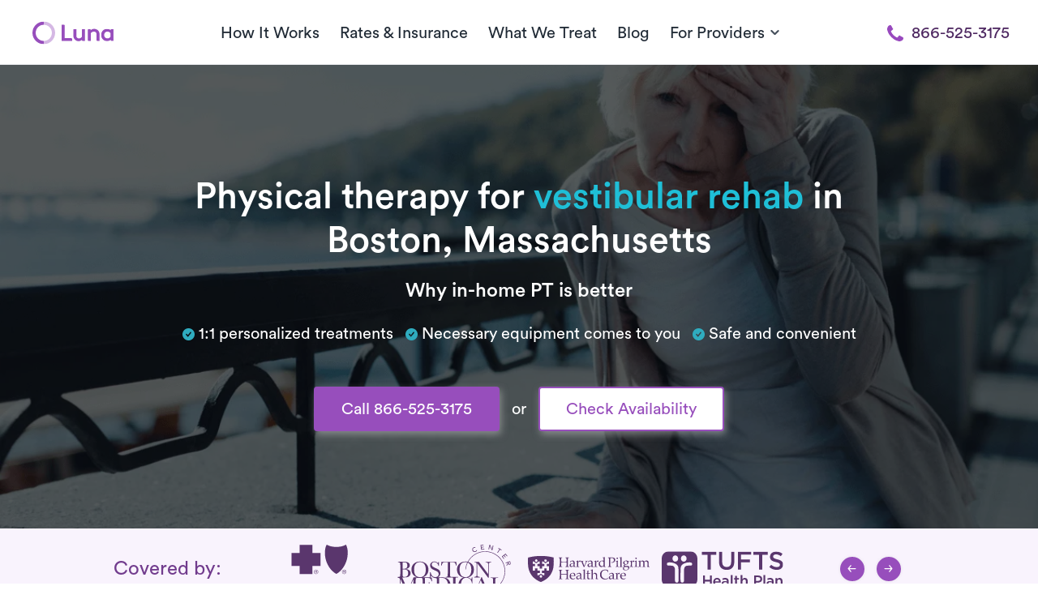

--- FILE ---
content_type: text/html; charset=UTF-8
request_url: https://www.getluna.com/locations/boston-physical-therapy/vestibular-rehab
body_size: 36218
content:
<!DOCTYPE html>
<html lang="en">

<head>
    <meta charset="UTF-8">
    <meta name="viewport" content="width=device-width, initial-scale=1.0">
    <meta http-equiv="X-UA-Compatible" content="ie=edge">
    <meta http-equiv="Content-Security-Policy" content="upgrade-insecure-requests">
    <meta name="format-detection" content="telephone=no">

    <meta property="og:url"
        content="https://www.getluna.com/locations/boston-physical-therapy/vestibular-rehab" />
    <meta property="og:type" content="website" />
    <meta property="og:image"
        content="https://public-assets.getluna.com/images/social/facebook.png" />
    <meta name="msvalidate.01" content="FA52B9CB87821EF62B49E1C031073728" />
    
                                    <script type="application/ld+json">
        {
                
                "@context": "https://schema.org",
                "@type": "BreadcrumbList",
                "name" : "Luna In-Home Physical Therapy",
                "itemListElement": [{
                    "@type": "ListItem",
                    "position": 1,
                    "name": "Home",
                    "item": "https://www.getluna.com"
                },{
                    "@type": "ListItem",
                    "position": 2,
                    "name": "Boston Locations",
                    "item": "https://www.getluna.com/boston-physical-therapy"
                },{
                    "@type": "ListItem",
                    "position": 3,
                    "name": "Boston",
                    "item": "https://www.getluna.com/locations/boston-physical-therapy"
                },{
                    "@type": "ListItem",
                    "position": 4,
                    "name": "Vestibular Rehab"
                }]
            }
    </script>
    <script type="application/ld+json">
        {
                "@context": "https://schema.org",
                "@type": "Service",
                "provider": {
                    "@type": "LocalBusiness",
                    "name": "Luna - Boston In-Home Physical Therapy",
                    "url":  "https://www.getluna.com/locations/boston-physical-therapy"
                },
                "name": "Vestibular Rehab Treatment",
                "description": "Treatment for Vestibular Rehab provided by Luna In-Home Physical Therapy.",
                "url": "https://www.getluna.com/locations/boston-physical-therapy/vestibular-rehab"
            }
    </script>

    <meta http-equiv="Expires" content="0">
    <meta http-equiv="Last-Modified" content="0">
    <meta http-equiv="Cache-Control" content="max-age=31536000">
    <meta http-equiv="Pragma" content="no-cache">
            <meta name="theme-color" content="#974ebc">
        <meta name="csrf-token" content="zbywCp7diKpFvCAKLWq71TMYXwiAKM8RazqXmy4q">

    <link rel="preconnect" href="https://www.getluna.com">
    <link rel="preconnect" href="https://luna-live-infra-assets.s3.us-west-2.amazonaws.com/" />
    <link rel="preconnect" href="https://js.hs-analytics.net/" />
    <link rel="preconnect" href="https://js.hsforms.net/" />
    <link rel="preconnect" href="https://js.hsleadflows.net/" />
    <link rel="preconnect" href="https://www.googletagmanager.com/" />

    <link rel="icon" href="https://public-assets.getluna.com/images/favicon/favicon_16.png" type="image/png" sizes="16x16">
    <link rel="icon" href="https://public-assets.getluna.com/images/favicon/favicon_32.png" type="image/png" sizes="32x32">
    <link rel="icon" href="https://public-assets.getluna.com/images/favicon/favicon_128.png" type="image/png">
    <link rel="apple-touch-icon" href="https://public-assets.getluna.com/images/favicon/favicon_128.png" type="image/png">

    <link rel="stylesheet" media href="https://www.getluna.com/css/index.css?id=e4a6004cf658ff29b4b137922f273630" integrity="sha256-zWtm8WbR+g0so/7Q61qIe0PRkSub/l+8e/TVbZfwrMo="
        crossorigin="anonymous">
            <link rel="preload" onload="this.onload=null;this.rel='stylesheet'" as="style"
            href="https://www.getluna.com/css/libs/normalize.css?id=a9bfc27a6e2a69994c642fee5884a044" integrity="sha256-ciUQA90O1SQ5/28H0blllyzcx3lr3li1U3A0sUgeak8="
            crossorigin="anonymous">
        <link rel="preload" onload="this.onload=null;this.rel='stylesheet'" as="style"
            href="https://www.getluna.com/css/envs/colors.css?id=1b149413074a3f420609420a07b83ded" integrity="sha256-WorXf3bC5EIFbR54wng5l3xwC8Wia1Q9IyVy+7NP5Hg="
            crossorigin="anonymous">
        <link rel="preload" onload="this.onload=null;this.rel='stylesheet'" as="style"
            href="https://www.getluna.com/css/envs/border.css?id=27407a67701a039a5276d235d22d7314" integrity="sha256-cEHKCmI28JbI24mF6ED34z5a8dcpl/Sp5QotKxakwGU="
            crossorigin="anonymous">
        <link rel="preload" onload="this.onload=null;this.rel='stylesheet'" as="style"
            href="https://www.getluna.com/css/envs/font-weight.css?id=542f6d4fc7929cd7ff644bc3071235e5"
            integrity="sha256-z9OM4/2FFV9fbfHEG16crg9oa+/qtjFPROMeyyqXSkM=" crossorigin="anonymous">
        <link rel="preload" onload="this.onload=null;this.rel='stylesheet'" as="style"
            href="https://www.getluna.com/css/main-elements/nav.css?id=43eb52199812a4373705abd8e23c0eb3"
            integrity="sha256-h4pB1ya6M93TxObN4rhriH6jFt7+v92ZRA7fcIX9Sig=" crossorigin="anonymous">

                    <link rel="stylesheet" as="style" href="https://www.getluna.com/css/breakpoints/all.css?id=be384cdde994196e90549d241124c40d"
                integrity="sha256-yxChiiA/RcQVp3DVYR63ojqENKkuYBGc3PGfwmRfOn0=" crossorigin="anonymous">
        
    
       <link rel="preload" onload="this.onload=null;this.rel='stylesheet'" as="style" type="text/css"
        href="https://www.getluna.com/js/libs/owl-carousel/dist/assets/owl.carousel.min.css"
        integrity="sha256-UhQQ4fxEeABh4JrcmAJ1+16id/1dnlOEVCFOxDef9Lw=" crossorigin="anonymous">
    <link rel="preload" onload="this.onload=null;this.rel='stylesheet'" as="style" type="text/css"
        href="https://www.getluna.com/js/libs/owl-carousel/dist/assets/owl.theme.default.min.css"
        integrity="sha256-kksNxjDRxd/5+jGurZUJd1sdR2v+ClrCl3svESBaJqw=" crossorigin="anonymous">
    <link rel="preload" onload="this.onload=null;this.rel='stylesheet'" as="style" type="text/css"
        href="https://www.getluna.com/css/main-elements/slider-elements.css?id=63772a09d3817194ebfff8acd8034600"
        integrity="sha256-uF0UTWYK4H8LtYjHoXosK/CwHGW3cQjDQDSIuqb4FS0=" crossorigin="anonymous">
    <link fetchpriority="high" rel="preload"  href="https://public-assets.getluna.com/images/conditions/vestibular_rehab/20230127_110125_hero.webp" as="image" >
    
    
    <script type="application/ld+json">
      {
        "@context": "https://schema.org",
        "@type": "FAQPage",
        "mainEntity": [       
          
        
        {
          "@type": "Question",
          "name": "Where are Luna therapists seeing patients?",
          "acceptedAnswer": {
            "@type": "Answer",
            "text": "In the Boston area, our therapists are prepared to provide in-home physical therapy sessions. Serving all neighborhoods within the vicinity, we make it a point to bring physical therapy directly to you, prioritizing your convenience."
          }
        },

        {
          "@type": "Question",
          "name": "Is physical therapy covered by insurance?",
          "acceptedAnswer": {
            "@type": "Answer",
            "text": "Luna collaborates with a multitude of insurance plans, streamlining the benefits verification process for your convenience. Opting for Luna ensures your co-pay will always match the exact amount specified in your insurance plan for a PT clinic visit. We accept all major insurances and Medicare. "
          }
        },

        {
          "@type": "Question",
          "name": "Is there a waiting list for new patients?",
          "acceptedAnswer": {
            "@type": "Answer",
            "text": "Not at all—we believe in simplifying the process for patients to kickstart their physical therapy. Welcoming new patients is a key aspect of our service, and for the majority, their first at-home physical therapy appointment can be scheduled within 48 hours of signing up. Our therapists maintain a flexible schedule, operating from 6:30 am to 8:30 pm, seven days a week. Check Availability."
          }
        },

        {
          "@type": "Question",
          "name": "Who are Luna’s physical therapists?",
          "acceptedAnswer": {
            "@type": "Answer",
            "text": "At Luna, our therapists are highly experienced professionals, boasting a minimum of 3 years of practice, often with many additional years of experience. Each therapist undergoes a thorough interview and comprehensive background check. We exclusively engage with therapists who are wholeheartedly dedicated to delivering top-notch care to their patients."
          }
        }
        ]
      }
    </script>

    <link rel="canonical"
        href="https://www.getluna.com/locations/boston-physical-therapy/vestibular-rehab" />

    <meta property="og:title" content="PT for Vestibular Rehab in Boston, Massachusetts | Luna" />
    <meta property="og:description" content="Looking for vestibular rehab physical treatment in Boston, Massachusetts? ✓ Learn more about our vestibular rehab therapy and our recommended course of treatment." />
    <meta name="description" content="Looking for vestibular rehab physical treatment in Boston, Massachusetts? ✓ Learn more about our vestibular rehab therapy and our recommended course of treatment." />

    <meta name="twitter:card" content="summary_large_image">
    <meta name="twitter:description" content="Looking for vestibular rehab physical treatment in Boston, Massachusetts? ✓ Learn more about our vestibular rehab therapy and our recommended course of treatment.">
    <meta name="twitter:title" content="PT for Vestibular Rehab in Boston, Massachusetts | Luna">
    <meta name="twitter:image"
        content="https://public-assets.getluna.com/images/social/facebook.png">
    <meta name="twitter:site" content="@getlunacare">
    <meta name="twitter:creator" content="@getlunacare">

    

    
    <title>PT for Vestibular Rehab in Boston, Massachusetts | Luna</title>
    

    <!-- Hubspot Forms -->
    <script charset="utf-8" type="text/javascript" src="//js.hsforms.net/forms/v2.js"
        integrity="" crossorigin="anonymous"></script>
    <!-- .Hubspot Forms -->


            
        <script type="text/plain" data-inline>
            window.dataLayer = window.dataLayer || [];

            function gtag() {

                dataLayer.push(arguments);

            }

            gtag("consent", "default", {
                ad_storage: "denied",
                ad_user_data: "denied",
                ad_personalization: "denied",
                analytics_storage: "denied",
                functionality_storage: "denied",
                personalization_storage: "denied",
                security_storage: "granted",
                wait_for_update: 2000,
            });

            gtag("set", "ads_data_redaction", true);
            gtag("set", "url_passthrough", true);
        </script>
        
        <!-- Google Tag Manager -->
        <script type="text/plain" data-inline>
            (function(w, d, s, l, i) {
                w[l] = w[l] || [];
                w[l].push({
                    'gtm.start': new Date().getTime(),
                    event: 'gtm.js'
                });
                var f = d.getElementsByTagName(s)[0],
                    j = d.createElement(s),
                    dl = l != 'dataLayer' ? '&l=' + l : '';
                j.defer = true;
                j.src =
                    'https://www.googletagmanager.com/gtm.js?id=' + i + dl;
                f.parentNode.insertBefore(j, f);
            })(window, document, 'script', 'dataLayer', 'GTM-MZ4CRRJ');
        </script>
        <!-- End Google Tag Manager -->
    
                        <script type="text/plain" id="cookieyes" 
                data-src="https://cdn-cookieyes.com/client_data/08d4e0dd5985a779a1012ec4/script.js"
                integrity=""
                crossorigin="anonymous"></script>
            
            <!-- Start VWO Async SmartCode -->
        <link rel="preconnect" href="https://dev.visualwebsiteoptimizer.com" />
        <script type="text/plain" data-inline id='vwoCode'>
            window._vwo_code || (function() {
                var account_id = 403213,
                    version = 2.1,
                    settings_tolerance = 2000,
                    hide_element = 'body',
                    hide_element_style =
                    'opacity:0 !important;filter:alpha(opacity=0) !important;background:none !important',
                    /* DO NOT EDIT BELOW THIS LINE */
                    f = false,
                    w = window,
                    d = document,
                    v = d.querySelector('#vwoCode'),
                    cK = '_vwo_' + account_id + '_settings',
                    cc = {};
                try {
                    var c = JSON.parse(localStorage.getItem('_vwo_' + account_id + '_config'));
                    cc = c && typeof c === 'object' ? c : {}
                } catch (e) {}
                var stT = cc.stT === 'session' ? w.sessionStorage : w.localStorage;
                code = {
                    use_existing_jquery: function() {
                        return typeof use_existing_jquery !== 'undefined' ? use_existing_jquery : undefined
                    },
                    library_tolerance: function() {
                        return typeof library_tolerance !== 'undefined' ? library_tolerance : undefined
                    },
                    settings_tolerance: function() {
                        return cc.sT || settings_tolerance
                    },
                    hide_element_style: function() {
                        return '{' + (cc.hES || hide_element_style) + '}'
                    },
                    hide_element: function() {
                        if (performance.getEntriesByName('first-contentful-paint')[0]) {
                            return ''
                        }
                        return typeof cc.hE === 'string' ? cc.hE : hide_element
                    },
                    getVersion: function() {
                        return version
                    },
                    finish: function(e) {
                        if (!f) {
                            f = true;
                            var t = d.getElementById('_vis_opt_path_hides');
                            if (t) t.parentNode.removeChild(t);
                            if (e)(new Image).src = 'https://dev.visualwebsiteoptimizer.com/ee.gif?a=' +
                                account_id + e
                        }
                    },
                    finished: function() {
                        return f
                    },
                    addScript: function(e) {
                        var t = d.createElement('script');
                        t.type = 'text/javascript';
                        if (e.src) {
                            t.src = e.src
                        } else {
                            t.text = e.text
                        }
                        d.getElementsByTagName('head')[0].appendChild(t)
                    },
                    load: function(e, t) {
                        var i = this.getSettings(),
                            n = d.createElement('script'),
                            r = this;
                        t = t || {};
                        if (i) {
                            n.textContent = i;
                            d.getElementsByTagName('head')[0].appendChild(n);
                            if (!w.VWO || VWO.caE) {
                                stT.removeItem(cK);
                                r.load(e)
                            }
                        } else {
                            var o = new XMLHttpRequest;
                            o.open('GET', e, true);
                            o.withCredentials = !t.dSC;
                            o.responseType = t.responseType || 'text';
                            o.onload = function() {
                                if (t.onloadCb) {
                                    return t.onloadCb(o, e)
                                }
                                if (o.status === 200) {
                                    _vwo_code.addScript({
                                        text: o.responseText
                                    })
                                } else {
                                    _vwo_code.finish('&e=loading_failure:' + e)
                                }
                            };
                            o.onerror = function() {
                                if (t.onerrorCb) {
                                    return t.onerrorCb(e)
                                }
                                _vwo_code.finish('&e=loading_failure:' + e)
                            };
                            o.send()
                        }
                    },
                    getSettings: function() {
                        try {
                            var e = stT.getItem(cK);
                            if (!e) {
                                return
                            }
                            e = JSON.parse(e);
                            if (Date.now() > e.e) {
                                stT.removeItem(cK);
                                return
                            }
                            return e.s
                        } catch (e) {
                            return
                        }
                    },
                    init: function() {
                        if (d.URL.indexOf('__vwo_disable__') > -1) return;
                        var e = this.settings_tolerance();
                        w._vwo_settings_timer = setTimeout(function() {
                            _vwo_code.finish();
                            stT.removeItem(cK)
                        }, e);
                        var t;
                        if (this.hide_element() !== 'body') {
                            t = d.createElement('style');
                            var i = this.hide_element(),
                                n = i ? i + this.hide_element_style() : '',
                                r = d.getElementsByTagName('head')[0];
                            t.setAttribute('id', '_vis_opt_path_hides');
                            v && t.setAttribute('nonce', v.nonce);
                            t.setAttribute('type', 'text/css');
                            if (t.styleSheet) t.styleSheet.cssText = n;
                            else t.appendChild(d.createTextNode(n));
                            r.appendChild(t)
                        } else {
                            t = d.getElementsByTagName('head')[0];
                            var n = d.createElement('div');
                            n.style.cssText =
                                'z-index: 2147483647 !important;position: fixed !important;left: 0 !important;top: 0 !important;width: 100% !important;height: 100% !important;background: white !important;';
                            n.setAttribute('id', '_vis_opt_path_hides');
                            n.classList.add('_vis_hide_layer');
                            t.parentNode.insertBefore(n, t.nextSibling)
                        }
                        var o = 'https://dev.visualwebsiteoptimizer.com/j.php?a=' + account_id + '&u=' +
                            encodeURIComponent(d.URL) + '&vn=' + version;
                        if (w.location.search.indexOf('_vwo_xhr') !== -1) {
                            this.addScript({
                                src: o
                            })
                        } else {
                            this.load(o + '&x=true')
                        }
                    }
                };
                w._vwo_code = code;
                code.init();
            })();
        </script>
        <!-- End VWO Async SmartCode -->
    
            <script>
            var head = document.head;
            var script = document.createElement('script');
            script.type = 'text/javascript';
            script.src =
                "https://211969.t.hyros.com/v1/lst/universal-script?ph=124495b63dd715541fdcfda05657a5ed139cc2354e95f23b5d13f65cb31ff4e8&tag=!clicked&embed=true&ref_url=" +
                encodeURI(document.URL);
            head.appendChild(script);
        </script>
    </head>

<body class="">

            <!-- Google Tag Manager (noscript) -->
        <noscript><iframe src="https://www.googletagmanager.com/ns.html?id=GTM-MZ4CRRJ" height="0" width="0"
                style="display:none;visibility:hidden"></iframe></noscript>
        <!-- End Google Tag Manager (noscript) -->
    
    <header id="main-nav" class="">        
            <div class="wrapper-full mw-1300-px" id="main-header">
                <nav id="nav">

                                        <a class="menu-button no-decoration " role="button" aria-labelledby="menu">
                        <span class="line top"></span>
                        <span class="line middle"></span>
                        <span class="line bottom"></span>
                        
                    </a>
                    <a href="/" class="w-150-px w-xs-150-px logo text-center flex-center d-xs-flex flex-xs-center" aria-label="Home" id="home-link">
                                                    <img alt="Luna" class="w-100-px d-block" src="https://public-assets.getluna.com/images/logo.svg" width="100px" height="29px">
                                            </a>
                    
                                            <a class="button-call-mobile cta-modal-mobile" href="tel:866-525-3175" role="button">
                            <img alt="Luna" class="d-block mx-auto" height="22px" width="22px" src="https://public-assets.getluna.com/images/call.svg">
                        </a>
                    
                    <span class="nav-centering"></span>
            
                    
                    <ul class="">
                        
                        <li><a href="/how-it-works">How It Works</a></li>
                        <li><a href="/rates-and-insurance">Rates & Insurance</a></li>
                        <li><a href="/conditions-we-treat" class="conditions-we-treat">What We Treat</a></li>
                        
                        <li><a href="/blog">Blog</a></li>
                        
                        <li class="dropdown-button">
                            <span class="dropdown flex-between flex-middle">
                                <span class="p-0">For Providers</span>
                                <img alt="Chevron" class="chevron black" src="https://public-assets.getluna.com/images/chevron-down-black.svg">
                                <img alt="Chevron" class="chevron white" src="https://public-assets.getluna.com/images/chevron-down-white.svg">
                            </span>
                            <ul class="dropdown-content">
                                <li><a href="/own-your-career">Therapists</a></li>
                                <li><a href="/physicians">Physicians</a></li>
                                <li><a href="/health-plans">Health Plans</a></li>
                                <li><a href="/health-systems">Health Systems</a></li>
                                <li><a href="/employers">Employers</a></li>
                                <li><a href="/pt-clinics">PT Clinics</a></li>
                            </ul>
                        </li> 
                    
                        <li class="download-app">
                            <a role="button"> 
                                                                    <img alt="App Store" src="https://public-assets.getluna.com/images/apple.svg" class="icon mh-100-p">
                                                                Download App
                            </a>
                        </li>
                    </ul>  
                                            <a class="button-call cta-phone-desktop" href="tel:866-525-3175"> 
                            <img alt="phone" class="icon purple mr-10" src="https://public-assets.getluna.com/images/call.svg">
                            <img alt="phone" class="icon white mr-10" src="https://public-assets.getluna.com/images/call_white.svg">
                            866-525-3175 
                        </a> 
                      
                </nav>  
            </div>
        </header>
    
      <main class="condition-for-location-page">
        <!-- Intro -->
        <section id="hero" class="relative overflow-hidden overlay-100">
    
            <!-- Trigger to change Phone style on Header -->
                <span class="trigger-header-phone"></span>
            <!-- .Trigger -->

            <div class="wrapper-full mw-900-px py-100 py-md-80 py-sm-60 py-xs-40" >
                <h1 class="text-center font-weight-normal mb-20">Physical therapy for <span class="lowercase">vestibular rehab</span> in Boston, Massachusetts </h1>
                <h3 class="color-base-100 mt-0 text-center font-weight-normal">Why in-home PT is better</h3>
                <div class="d-block text-center mb-40 mb-sm-25 mb-xs-25">
                    <span class="d-flex-inline flex-middle color-base-100 mb-10 px-5 d-xs-flex mw-xs-300-px mx-auto text-xs-left flex-xs-top">
                        <img data-src="https://public-assets.getluna.com/images/check-blue.svg" alt="Check" class="icon-mini mr-5 lazy mt-xs-5" width="15px" height="15px">
                        1:1 personalized treatments
                    </span>
                    <span class="d-flex-inline flex-middle color-base-100 mb-10 px-5 d-xs-flex mw-xs-300-px mx-auto text-xs-left flex-xs-top">
                        <img data-src="https://public-assets.getluna.com/images/check-blue.svg" alt="Check" class="icon-mini mr-5 lazy mt-xs-5" width="15px" height="15px">
                        Necessary equipment comes to you</span>
                    <span class="d-flex-inline flex-middle color-base-100 mb-10 px-5 d-xs-flex mw-xs-300-px mx-auto text-xs-left flex-xs-top">
                        <img data-src="https://public-assets.getluna.com/images/check-blue.svg" alt="Check" class="icon-mini mr-5 lazy mt-xs-5" width="15px" height="15px">
                        Safe and convenient
                    </span>
                </div>
                <!-- foldbutton component -->
                    <div id="fold-buttons" class="mt-xs-10 mt-sm-10  mb-20 text-center "> 
    <a 
                    class="button cta-phone-desktop d-xxl-flex-inline d-xl-flex-inline d-lg-flex-inline d-md-none d-sm-none d-xs-none button-purple flex-middle flex-center  brightness "
                href="tel:866-525-3175">
        Call 866-525-3175
    </a>

            <a 
                            class="button cta-modal-mobile d-xxl-none d-xl-none d-lg-none d-md-flex-inline d-sm-flex-inline d-xs-flex button-purple d-flex-inline flex-middle flex-center mb-xs-20  brightness " 
                        href="tel:866-525-3175"
            role="button">
            Call 866-525-3175
        </a>    
        
    <span 
                    class=" color-base-100  mx-10 d-xs-none"
                >
        or
    </span>
    <a 
                    class="button cta-check-availability button button-purple outline d-xxl-flex-inline d-xl-flex-inline d-lg-flex-inline d-md-flex-inline d-sm-flex-inline d-xs-flex flex-middle flex-center  brightness " 
                href="/appointment">
        Check Availability
    </a> 
    
</div>
                <!-- endfoldbutton component -->
            </div>
            <div class="bg-hero bg-pos-y-60" style="background-image: url(https://public-assets.getluna.com/images/conditions/vestibular_rehab/20230127_110125_hero.webp)"></div>
      </section>        
    <!-- EndIntro -->
    <!-- Icons  -->
        <section id="slider-brands" class="bg-purple-000">
            <section id="health-logos" class="color-purple-600 bg-purple-00 text-center relative">
		<div class="wrapper mw-lg-100-p px-lg-0 mw-md-100-p px-md-0 mw-sm-100-p px-sm-0 mw-xs-100-p px-xs-0 overflow-hidden">
			<div class="row flex-middle py-20 ">
				<div class="col-2 col-xs-12 col-sm-12 col-md-12 col-lg-12">
					<h3 class="color-purple-700 my-10 font-weight-400">
													Covered by:
											</h3>
				</div>

				<div class="col-8 col-xxl-9 col-xs-12 col-sm-12 col-md-12 col-lg-12 col-xl-8 relative mnh-60-px">
					

					<div class="brand-slider owl-carousel owl-theme mnh-60-px">
																					<div class="brand-item mx-10">
									<img alt="" height="60" width="150" class="mw-150-px owl-lazy"
										data-src="https://public-assets.getluna.com/images/insurances/e77f87b9_018c_4cce_b981_0a483e897293/20230126_050104_logo.svg">
								</div>
																												<div class="brand-item mx-10">
									<img alt="" height="60" width="150" class="mw-150-px owl-lazy"
										data-src="https://public-assets.getluna.com/images/insurances/a0b80043_87ef_4c1f_ac94_ec46081e7b76/logo.svg">
								</div>
																												<div class="brand-item mx-10">
									<img alt="" height="60" width="150" class="mw-150-px owl-lazy"
										data-src="https://public-assets.getluna.com/images/insurances/6ad64291_a3eb_4b10_b047_1d0e1ee29169/logo.svg">
								</div>
																												<div class="brand-item mx-10">
									<img alt="" height="60" width="150" class="mw-150-px owl-lazy"
										data-src="https://public-assets.getluna.com/images/insurances/a0045af3_e704_41b0_adb7_33b95f2e3633/logo.svg">
								</div>
																												<div class="brand-item mx-10">
									<img alt="" height="60" width="150" class="mw-150-px owl-lazy"
										data-src="https://public-assets.getluna.com/images/insurances/molina/logo.svg">
								</div>
																												<div class="brand-item mx-10">
									<img alt="" height="60" width="150" class="mw-150-px owl-lazy"
										data-src="https://public-assets.getluna.com/images/insurances/5ee10128_c651_4b76_80f9_3b8b9002f5fd/logo.svg">
								</div>
																												<div class="brand-item mx-10">
									<img alt="" height="60" width="150" class="mw-150-px owl-lazy"
										data-src="https://public-assets.getluna.com/images/insurances/aetna/logo.svg">
								</div>
																												<div class="brand-item mx-10">
									<img alt="" height="60" width="150" class="mw-150-px owl-lazy"
										data-src="https://public-assets.getluna.com/images/insurances/6c86388e_4dd6_477d_9bc8_7d5689df5263/20240429_090415_logo.svg">
								</div>
																												<div class="brand-item mx-10">
									<img alt="" height="60" width="150" class="mw-150-px owl-lazy"
										data-src="https://public-assets.getluna.com/images/insurances/medicare/logo.svg">
								</div>
																												<div class="brand-item mx-10">
									<img alt="" height="60" width="150" class="mw-150-px owl-lazy"
										data-src="https://public-assets.getluna.com/images/insurances/f042d66e_9344_4f0b_9adb_2d8ce4dd215d/20250317_150325_logo.svg">
								</div>
																												<div class="brand-item mx-10">
									<img alt="" height="60" width="150" class="mw-150-px owl-lazy"
										data-src="https://public-assets.getluna.com/images/insurances/unitedhealthcare/logo.svg">
								</div>
																												<div class="brand-item mx-10">
									<img alt="" height="60" width="150" class="mw-150-px owl-lazy"
										data-src="https://public-assets.getluna.com/images/insurances/humana/logo.svg">
								</div>
																												<div class="brand-item mx-10">
									<img alt="" height="60" width="150" class="mw-150-px owl-lazy"
										data-src="https://public-assets.getluna.com/images/insurances/0e1d04a3_cc2c_4704_9a4c_7fad092ae6d8/20250310_070301_logo.svg">
								</div>
																												<div class="brand-item mx-10">
									<img alt="" height="60" width="150" class="mw-150-px owl-lazy"
										data-src="https://public-assets.getluna.com/images/insurances/ed1e51f8_dde9_4e9e_b23f_eae7f5106398/logo.svg">
								</div>
																			<div class="brand-item mx-10" data-slide-brands="and_more">
							<img height="60" alt="And More" width="150" class="mw-150-px owl-lazy"
								data-src="[data-uri]">
						</div>
					</div>
				</div>

				<div class="col-2 col-xxl-1 col-xl-2 d-lg-none d-md-none d-sm-none d-xs-none">
					<a class="arrow prev mr-10 mr-xxl-0 shadow-center-1 d-flex-inline flex-center flex-middle c-pointer"
						 role="button">
						<img class="w-50 lazy" data-src="https://public-assets.getluna.com/images/arrow-right-testimonial.svg" alt="arrow" width="15px" height="15px">
					</a>
					<a class="arrow next shadow-center-1 d-flex-inline flex-center flex-middle c-pointer" role="button">
						<img class="w-50 lazy" data-src="https://public-assets.getluna.com/images/arrow-right-testimonial.svg" alt="arrow" width="15px" height="15px">
					</a>
				</div>
			</div>
		</div>
	</section>
        </section>
    <!-- End Icons  -->
    <!-- Breadcrumb -->
        
        <section id="breadcrumb" class=" bg-base-200   py-30 py-md-25 py-sm-20 py-xs-20 d-block ">
    <div class="wrapper d-flex flex-wrap body-small">
                              <span class="d-inline-block mb-5">
              <a href="/locations" class="color-blue capitalize mw-600-px text-truncate">Where we serve</a>
            </span>
            <span class="ml-5 mr-5 d-inline-block mb-5">/</span>
                                        <span class="d-inline-block mb-5">
              <a href="/boston-physical-therapy" class="color-blue capitalize mw-600-px text-truncate">Boston Region</a>
            </span>
            <span class="ml-5 mr-5 d-inline-block mb-5">/</span>
                                        <span class="d-inline-block mb-5">
              <a href="/locations/boston-physical-therapy" class="color-blue capitalize mw-600-px text-truncate">Boston</a>
            </span>
            <span class="ml-5 mr-5 d-inline-block mb-5">/</span>
                                        <span class="d-inline-block mb-5">
              <a href="/locations/boston-physical-therapy/conditions-we-treat" class="color-blue capitalize mw-600-px text-truncate">Conditions we treat</a>
            </span>
            <span class="ml-5 mr-5 d-inline-block mb-5">/</span>
                                        <span class="d-inline-block capitalize mw-600-px text-truncate mb-5">vestibular rehab</span>
                      </div>
</section>        
    <!-- .Breadcrumb -->

    <!-- Therapists luna -->
     <section id="therapist" class="bg-base-100 py-40">
        <div class="wrapper">
            <span class="d-block text-center mb-10">
                <img class="lazy" data-src="https://public-assets.getluna.com/images/line_title.svg" alt="Separator" width="45px" height="6px">
            </span>
            <h2 class="color-purple-800 mt-0 text-center font-weight-normal mb-40 mb-sm-25 mb-xs-25">Meet with the best vestibular rehab physical therapists in Boston, Massachusetts </h2>

            <div class="row mb-30">
                <div class="col-6 col-md-6 col-sm-12 col-xs-12">
                    <p>Boston, Massachusetts, Luna’s physical therapists specialize in vestibular rehab. No matter how long you’ve struggled with balance, vertigo, or dizziness, our PTs can formulate a vestibular rehab plan that’s personalized to your needs and goals.</p>
                                                 <p>Best of all, with Luna, patients can receive vestibular rehab therapy wherever it’s most convenient. Our physical therapists come to you — it’s physical therapy, delivered.</p>
                </div>

                <div class="col-6 col-md-6 col-sm-12 col-xs-12">
                  <iframe src="https://www.google.com/maps/embed?pb=!1m18!1m12!1m3!1d377643.1448643036!2d-71.25046756407669!3d42.31400891969002!2m3!1f0!2f0!3f0!3m2!1i1024!2i768!4f13.1!3m3!1m2!1s0x89e3652d0d3d311b%3A0x787cbf240162e8a0!2sBoston%2C%20MA%2C%20USA!5e0!3m2!1sen!2sco!4v1639512788690!5m2!1sen!2sco" width="100%" height="400px" style="border:0;" allowfullscreen="" loading="lazy"></iframe>
                </div>
            </div>

            <!-- foldbutton component -->
                <div id="fold-buttons" class="mt-xs-10 mt-sm-10  text-center "> 
    <a 
                    class="button cta-phone-desktop d-xxl-flex-inline d-xl-flex-inline d-lg-flex-inline d-md-none d-sm-none d-xs-none button-purple flex-middle flex-center "
                href="tel:866-525-3175">
        Call 866-525-3175
    </a>

            <a 
                            class="button cta-modal-mobile d-xxl-none d-xl-none d-lg-none d-md-flex-inline d-sm-flex-inline d-xs-flex button-purple d-flex-inline flex-middle flex-center mb-xs-20 " 
                        href="tel:866-525-3175"
            role="button">
            Call 866-525-3175
        </a>    
        
    <span 
                    class=" mx-10 d-xs-none"
                >
        or
    </span>
    <a 
                    class="button cta-check-availability button button-purple outline d-xxl-flex-inline d-xl-flex-inline d-lg-flex-inline d-md-flex-inline d-sm-flex-inline d-xs-flex flex-middle flex-center " 
                href="/appointment">
        Check Availability
    </a> 
    
</div>
            <!-- endfoldbutton component -->

        </div>
      </section>
    <!-- .Therapists luna -->

    <!-- What is -->
              <section id="what-is" class="py-40 py-xs-25 py-sm-25 bg bg-base-200">
            <div class="wrapper">
                <span class="d-block text-center mb-10">
                    <img class="lazy" data-src="https://public-assets.getluna.com/images/line_title.svg" alt="Separator" width="45px" height="6px">
                </span>
                <h2 class="color-purple-800 mt-0 text-center font-weight-normal mb-40 mb-sm-25 mb-xs-25">What is vestibular rehab?</h2>
                    
                <p>Patients with vestibular disorders — or inner ear/balance disorders — often experience chronic problems with imbalance, dizziness, visual disturbances, and vertigo. Secondary symptoms such as vomiting, fatigue, and an inability to concentrate can occur as well.</p>
                                        <p>Unsurprisingly, vestibular conditions can reduce quality of life and make basic day-to-day living more difficult. Fortunately, vestibular rehab has been shown to alleviate these symptoms and restore quality of life.</p>
                                        <p>Vestibular rehab is a specialized form of physical therapy designed to reduce dizziness, instability, and vertigo. While rehab alone cannot restore vestibular function if it’s been lost due to illness or injury, it can help patients to restore functioning through compensation.</p>

                <p>
                    <small class="align-left color-dark">
                  
                                                                            Source: 
                                                                                                            <a href="https://vestibular.org/understanding-vestibular-disorder/treatment/treatment-detail-page" target="_blank" rel="noreferrer noopener">Vestibular</a>
                                                                        </small>
                </p>
            </div>
        </section>
          <!-- .What is -->

    <!-- Symptoms -->
              <section id="symptoms" class="bg-section relative overflow-hidden color-base-100 py-80 py-md-60 py-sm-40 py-xs-40 overlay-100">
            
            <div class="wrapper max-w-940">
                <h2 class="mt-0 text-center font-weight-normal mb-40 mb-sm-25 mb-xs-25">Who can benefit from <span style="color: rgb(46, 191, 213);" >vestibular rehab</span>?</h2>
                <p>Typically, a doctor will recommend vestibular rehab if a patient has been diagnosed with dizziness, vertigo, imbalance, migraines, Meniere’s syndrome, or benign paroxysmal positional vertigo. Patients who have experienced a stroke or another brain injury that causes frequent falling may also be a good fit for vestibular rehab.</p>
                                        <p>Generally speaking, patients with several of the following symptoms can benefit from vestibular rehabilitation: dizziness, blurry vision, neck stiffness, headaches, frequent falls, vertigo, and dizziness.</p>
                                        <p><strong>The most common reasons for vestibular rehab include:</strong></p>

                                <ul class="list-purple-bullets">
                                            <li>Dizziness</li>
                                            <li>Vertigo</li>
                                            <li>Chronic migraines</li>
                                            <li>Meniere’s syndrome</li>
                                            <li>Imbalance</li>
                                    </ul>

                <p>
                    <small class="align-left">
                                                                            Source:
                                                                                                            <a href="https://my.clevelandclinic.org/health/treatments/15298-vestibular-rehabilitation" target="_blank" rel="noreferrer noopener">Cleveland Clinic</a>
                                                                        </small>
                </p>
            </div>
            <div class="bg absolute left-0 right-0 top-0 bottom-0 w-100 h-100 z-index-n lazy bg-pos-y-40" data-src="https://public-assets.getluna.com/images/conditions/vestibular_rehab/20230127_110125_symptoms.webp"></div>
        </section>
          <!-- .Symptoms -->

    <!-- What causes -->
              <section id="what-causes" class="py-40 py-xs-25 py-sm-25">
            <div class="wrapper">
                <span class="d-block text-center mb-10">
                    <img class="lazy" data-src="https://public-assets.getluna.com/images/line_title.svg" alt="Separator" width="45px" height="6px">
                </span>
                <h2 class="color-purple-800 mt-0 text-center font-weight-normal mb-40 mb-sm-25 mb-xs-25">
                                      Physical therapy for <span class="lowercase">vestibular rehab</span> in Boston, Massachusetts
                                  </h2>
                
                <p>Vestibular rehab cannot restore vestibular function. It can, however, promote compensation that can help the patient to go about their daily life more safely and comfortably. Every vestibular rehab program begins with a comprehensive clinical examination, which is necessary to identify problems related to the vestibular disorder.</p>
                                        <p>Once the examination is complete, a physical therapist can prescribe an exercise routine comprised of one or more of the following three methods: habituation, gaze stabilization, and balance training.</p>
                                        <p>Habituation exercises are primarily concerned with treating symptoms of dizziness — in particular, dizziness as a result of sudden head movement. Habituation exercises require that the patient repeats the movement that provokes their dizziness again and again until the brain learns to ignore the abnormal signals from the inner ear.</p>
                                        <p>Gaze stabilization exercises help improve control of eye movements. They are often recommended for patients who can’t see clearly because their vision “bounces” or “jumps around.” Gaze stabilization exercises may require the patient to hold their gaze on an object as it moves around.</p>
                                        <p>Finally, balance training exercises improve steadiness so that daily activities can be performed safely and comfortably.</p>

                
                              
                <small class="d-block">
                                                                Source:
                                                                                            <a href="https://vestibular.org/understanding-vestibular-disorder/treatment/treatment-detail-page" target="_blank" rel="noreferrer noopener">Vestibular</a>
                                                            </small>
            </div>
        </section>
          <!-- .What causes -->

    <!-- Physical Therapy -->
          <!-- .Physical Therapy -->

    <!-- FAQs -->
    <section class="py-40 py-xs-25 py-sm-25">
        <div class="mw-700-px d-block mx-auto">

            <span class="d-block text-center mb-10">
            <img class="lazy" data-src="https://public-assets.getluna.com/images/line_title.svg" alt="Separator" width="45px" height="6px">
        </span>
        <h2 class="color-purple-800 mt-0 text-center font-weight-normal mb-20">Frequently asked questions</h2>
            <div class="accordion wrapper">
                    <article class="accordion-item py-25 border-bottom  active " >
                <a class="accordion-toogle relative c-pointer" role="button">
                    <span class="accordion-icon top-sm-0 top-xs-0 mr-10"></span>
                    <h3 class="font-weight-400 color-purple-600 mb-10 pl-30 d-inline-block mt-0">Where are Luna therapists seeing patients?</h3>
                </a>
                <div class="accordion-content pl-30">
                                                            In the Boston area, our therapists are prepared to provide in-home physical therapy sessions. Serving all neighborhoods within the vicinity, we make it a point to bring physical therapy directly to you, prioritizing your convenience.
                </div>
            </article>
                    <article class="accordion-item py-25 border-bottom " >
                <a class="accordion-toogle relative c-pointer" role="button">
                    <span class="accordion-icon top-sm-0 top-xs-0 mr-10"></span>
                    <h3 class="font-weight-400 color-purple-600 mb-10 pl-30 d-inline-block mt-0">Is physical therapy covered by insurance?</h3>
                </a>
                <div class="accordion-content pl-30">
                                                            Luna collaborates with a multitude of insurance plans, streamlining the benefits verification process for your convenience. Opting for Luna ensures your co-pay will always match the exact amount specified in your insurance plan for a PT clinic visit. We accept all major insurances and Medicare. 
                </div>
            </article>
                    <article class="accordion-item py-25 border-bottom " >
                <a class="accordion-toogle relative c-pointer" role="button">
                    <span class="accordion-icon top-sm-0 top-xs-0 mr-10"></span>
                    <h3 class="font-weight-400 color-purple-600 mb-10 pl-30 d-inline-block mt-0">Is there a waiting list for new patients?</h3>
                </a>
                <div class="accordion-content pl-30">
                                                            Not at all—we believe in simplifying the process for patients to kickstart their physical therapy. Welcoming new patients is a key aspect of our service, and for the majority, their first at-home physical therapy appointment can be scheduled within 48 hours of signing up. Our therapists maintain a flexible schedule, operating from 6:30 am to 8:30 pm, seven days a week. <a href="/appointment" role="button">Check Availability.</a>
                </div>
            </article>
                    <article class="accordion-item py-25 border-bottom " >
                <a class="accordion-toogle relative c-pointer" role="button">
                    <span class="accordion-icon top-sm-0 top-xs-0 mr-10"></span>
                    <h3 class="font-weight-400 color-purple-600 mb-10 pl-30 d-inline-block mt-0">Who are Luna’s physical therapists?</h3>
                </a>
                <div class="accordion-content pl-30">
                                                            At Luna, our therapists are highly experienced professionals, boasting a minimum of 3 years of practice, often with many additional years of experience. Each therapist undergoes a thorough interview and comprehensive background check. We exclusively engage with therapists who are wholeheartedly dedicated to delivering top-notch care to their patients.
                </div>
            </article>
            </div>
</div>    </section>
    <!-- EndFAQs -->  

    <!-- Related blogs -->
                    <!-- Related blogs -->

<section id="related-blogs" class="py-40 py-xs-25 py-sm-25 bg-base-100">
    <div class="wrapper">
        <span class="d-block text-center mb-10">
            <img class="lazy" data-src="https://public-assets.getluna.com/images/line_title.svg" alt="Separator" width="45px"
                height="6px">
        </span>
        <h2 class="color-purple-800 mt-0 text-center font-weight-normal mb-40 mb-sm-25 mb-xs-25">Related articles</h2>
        <div class="row">
                            <article class="col-4 col-md-6 col-sm-12 col-xs-12 expand  mb-sm-20 mb-xs-20  ">
                    <a class="row no-decoration color-base-900" href="/blog/physical-therapy-for-vertigo">
                        <div class="col-12">
                            <div class="overflow-hidden h-200-px h-md-auto h-sm-auto h-xs-auto w-100 rounded bg-base-200 bg-base-sm-100 bg-base-xs-100">
                                <img alt="photo" class="w-100 lazy h-auto d-block" data-src="https://public-assets.getluna.com/images/posts/0517aaae_4241_49fb_b6b6_a474a4e9d6ed/20250327_080329_cover.webp"
                                    alt="Cover" width="350px" height="250px">
                            </div>
                        </div>
                        <div class="col-12">
                            <div class="py-15 px-20 p-xs-0 bg-base-200 bg-base-sm-100 bg-base-xs-100 py-sm-10 py-xs-10 px-sm-0">
                                                                <label
                                    class="bg-purple-000 color-purple-700 d-inline-block font-12 p-5 rounded uppercase">Patients</label>
                                <time class="font-14 color-base-600 d-inline-block p-5">Dec 22, 2019</time>
                                <h4
                                    class="color-purple-800 font-weight-600 mt-15 overflow-hidden lh-13 lh-xs-12 mb-0 mb-xs-0 mt-xs-10 card-title truncate-title-cards">
                                    Physical Therapy: Serious Help for Those Suffering Vertigo &amp; Vestibular Disturbances</h4>
                                <p class="color-base-900overflow-hidden lh-12 lh-sm-13 lh-lg-13 mt-10 mb-15 d-xs-none truncate-text-cards">
                                    Vertigo disrupts daily life with dizziness, nausea, and balance issues, but physical therapy offers effective relief. Treatments like habituation exercises, balance training, and the Epley maneuver for BPPV can restore stability. On-demand PT brings expert care to your home, eliminating travel challenges. Learn how Luna can help you regain confidence.
                                </p>

                                <span class="d-xs-none color-teal-600 card-text">Read more</span>
                            </div>
                        </div>
                    </a>
                </article>
                            <article class="col-4 col-md-6 col-sm-12 col-xs-12 expand  mb-sm-20 mb-xs-20  ">
                    <a class="row no-decoration color-base-900" href="/blog/does-physical-therapy-work-for-surgery-prehab">
                        <div class="col-12">
                            <div class="overflow-hidden h-200-px h-md-auto h-sm-auto h-xs-auto w-100 rounded bg-base-200 bg-base-sm-100 bg-base-xs-100">
                                <img alt="photo" class="w-100 lazy h-auto d-block" data-src="https://public-assets.getluna.com/images/posts/76c06f65_af71_44ce_beb0_53aaa1046bc0/20250321_080356_cover.webp"
                                    alt="Cover" width="350px" height="250px">
                            </div>
                        </div>
                        <div class="col-12">
                            <div class="py-15 px-20 p-xs-0 bg-base-200 bg-base-sm-100 bg-base-xs-100 py-sm-10 py-xs-10 px-sm-0">
                                                                <label
                                    class="bg-purple-000 color-purple-700 d-inline-block font-12 p-5 rounded uppercase">Patients</label>
                                <time class="font-14 color-base-600 d-inline-block p-5">Sep 15, 2019</time>
                                <h4
                                    class="color-purple-800 font-weight-600 mt-15 overflow-hidden lh-13 lh-xs-12 mb-0 mb-xs-0 mt-xs-10 card-title truncate-title-cards">
                                    Does Physical Therapy Work for Surgery Prehab?</h4>
                                <p class="color-base-900overflow-hidden lh-12 lh-sm-13 lh-lg-13 mt-10 mb-15 d-xs-none truncate-text-cards">
                                    Prehab PT before surgery speeds recovery and improves outcomes. Even a few sessions can reduce complications, boost strength, and enhance mobility. With on-demand PT, patients get expert care at home for a smoother, faster recovery.
                                </p>

                                <span class="d-xs-none color-teal-600 card-text">Read more</span>
                            </div>
                        </div>
                    </a>
                </article>
                            <article class="col-4 col-md-6 col-sm-12 col-xs-12 expand  d-md-none mb-sm-0 mb-xs-0 ">
                    <a class="row no-decoration color-base-900" href="/blog/alleviate-chronic-pain-with-physical-therapy">
                        <div class="col-12">
                            <div class="overflow-hidden h-200-px h-md-auto h-sm-auto h-xs-auto w-100 rounded bg-base-200 bg-base-sm-100 bg-base-xs-100">
                                <img alt="photo" class="w-100 lazy h-auto d-block" data-src="https://public-assets.getluna.com/images/posts/f80dacc3_b142_4991_af93_121baa8fc832/20250327_070330_cover.webp"
                                    alt="Cover" width="350px" height="250px">
                            </div>
                        </div>
                        <div class="col-12">
                            <div class="py-15 px-20 p-xs-0 bg-base-200 bg-base-sm-100 bg-base-xs-100 py-sm-10 py-xs-10 px-sm-0">
                                                                <label
                                    class="bg-purple-000 color-purple-700 d-inline-block font-12 p-5 rounded uppercase">Patients</label>
                                <time class="font-14 color-base-600 d-inline-block p-5">Dec 15, 2019</time>
                                <h4
                                    class="color-purple-800 font-weight-600 mt-15 overflow-hidden lh-13 lh-xs-12 mb-0 mb-xs-0 mt-xs-10 card-title truncate-title-cards">
                                    Alleviate Chronic Pain With Physical Therapy</h4>
                                <p class="color-base-900overflow-hidden lh-12 lh-sm-13 lh-lg-13 mt-10 mb-15 d-xs-none truncate-text-cards">
                                    Chronic pain affects millions, disrupting daily life and emotional well-being. Conditions like fibromyalgia heighten pain perception, but physical therapy can help by improving movement and reducing discomfort. On-demand PT removes travel barriers, bringing expert care to your home for effective pain management and restored independence.
                                </p>

                                <span class="d-xs-none color-teal-600 card-text">Read more</span>
                            </div>
                        </div>
                    </a>
                </article>
                    </div>

        <div class="text-center mt-40">
            <a class="button d-flex-inline button-purple d-flex-inline flex-middle flex-center mb-xs-20 mx-auto"
                href="/blog" target="_blank">
                See All Related Articles
            </a>
        </div>
    </div>
</section>
<!-- .Related blogs -->
            <!-- Related blogs -->

    <section id="book-pt-section" class="py-40 py-xs-25 py-sm-25  bg-base-100 ">
    <div class="wrapper-full">
        <h2 class="font-weight-normal color-purple-800 text-center mb-40 mt-0">We’ve got your back. Book a PT today.</h2>
        
        <div id="fold-buttons" class="mt-xs-10 mt-sm-10  text-center "> 
    <a 
                    class="button cta-phone-desktop d-xxl-flex-inline d-xl-flex-inline d-lg-flex-inline d-md-none d-sm-none d-xs-none button-purple flex-middle flex-center "
                href="tel:866-525-3175">
        Call 866-525-3175
    </a>

            <a 
                            class="button cta-modal-mobile d-xxl-none d-xl-none d-lg-none d-md-flex-inline d-sm-flex-inline d-xs-flex button-purple d-flex-inline flex-middle flex-center mb-xs-20 " 
                        href="tel:866-525-3175"
            role="button">
            Call 866-525-3175
        </a>    
        
    <span 
                    class=" mx-10 d-xs-none"
                >
        or
    </span>
    <a 
                    class="button cta-check-availability button button-purple outline d-xxl-flex-inline d-xl-flex-inline d-lg-flex-inline d-md-flex-inline d-sm-flex-inline d-xs-flex flex-middle flex-center " 
                href="/appointment">
        Check Availability
    </a> 
    
</div>
    </div>
</section>


    <!-- Related Conditions -->
                                                                                                                                                                              <section id="related-conditions" class="py-40 py-xs-25 py-sm-25 bg-base-200">
            <div class="wrapper-full">
                <span class="d-block text-center mb-10">
                    <img class="lazy" data-src="https://public-assets.getluna.com/images/line_title.svg" alt="Separator" width="45px" height="6px">
                </span>
                <h2 class="color-purple-800 mt-0 text-center font-weight-normal mb-40 mb-sm-25 mb-xs-25">Related conditions</h2>
                <div class="row mw-1050-px m-auto d-md-none d-sm-none d-xs-none">
                                                                    <div class="col-4 d-flex flex-center expand mb-30">
                            <a href="/locations/boston-physical-therapy/returning-to-throwing" class="p-15 no-decoration w-300-px h-300-px d-flex flex-wrap flex-bottom relative overflow-hidden rounded overlay-bottom z-index-1">
                                <div class="bg bg-pos-x-center bg-pos-y-center absolute left-0 right-0 top-0 bottom-0 w-100 h-100 z-index-n lazy bg-pos-y-40" data-src="https://public-assets.getluna.com/images/conditions/return_to_throwing/20230127_080108_hero.webp"></div>
                                <span class="d-block color-blue font-18 w-100">Strengthening And Focused Functional Training</span>
                                <h3 class="d-block w-100 color-base-100 capitalize my-0">return to throwing</h3>
                            </a>
                        </div>
                                                                                            <div class="col-4 d-flex flex-center expand mb-30">
                            <a href="/locations/boston-physical-therapy/core-stabilization" class="p-15 no-decoration w-300-px h-300-px d-flex flex-wrap flex-bottom relative overflow-hidden rounded overlay-bottom z-index-1">
                                <div class="bg bg-pos-x-center bg-pos-y-center absolute left-0 right-0 top-0 bottom-0 w-100 h-100 z-index-n lazy bg-pos-y-40" data-src="https://public-assets.getluna.com/images/conditions/core_stabilization/20221222_081209_hero.webp"></div>
                                <span class="d-block color-blue font-18 w-100">Strengthening And Focused Functional Training</span>
                                <h3 class="d-block w-100 color-base-100 capitalize my-0">core stabilization</h3>
                            </a>
                        </div>
                                                                                            <div class="col-4 d-flex flex-center expand mb-30">
                            <a href="/locations/boston-physical-therapy/core-strengthening" class="p-15 no-decoration w-300-px h-300-px d-flex flex-wrap flex-bottom relative overflow-hidden rounded overlay-bottom z-index-1">
                                <div class="bg bg-pos-x-center bg-pos-y-center absolute left-0 right-0 top-0 bottom-0 w-100 h-100 z-index-n lazy bg-pos-y-40" data-src="https://public-assets.getluna.com/images/conditions/core_strengthening/20221222_081229_hero.webp"></div>
                                <span class="d-block color-blue font-18 w-100">Strengthening And Focused Functional Training</span>
                                <h3 class="d-block w-100 color-base-100 capitalize my-0">core strengthening</h3>
                            </a>
                        </div>
                                                                                                                                                                                                                                                                                                                                                                                                                                <div class="col-12">
                                                                                                                                                                                                                                                                      
                            <a class="d-inline-block body-small capitalize" href="/locations/boston-physical-therapy/movement-analysis">
                                movement analysis
                                                                    <span class="bullet-separator m-auto mr-5 ml-5 mt-10 bg-teal-600 d-inline-block"></span>
                                                            </a>
                                                                                  
                            <a class="d-inline-block body-small capitalize" href="/locations/boston-physical-therapy/returning-to-running">
                                return to running
                                                                    <span class="bullet-separator m-auto mr-5 ml-5 mt-10 bg-teal-600 d-inline-block"></span>
                                                            </a>
                                                                                  
                            <a class="d-inline-block body-small capitalize" href="/locations/boston-physical-therapy/returning-to-golf">
                                return to golf
                                                                    <span class="bullet-separator m-auto mr-5 ml-5 mt-10 bg-teal-600 d-inline-block"></span>
                                                            </a>
                                                                                  
                            <a class="d-inline-block body-small capitalize" href="/locations/boston-physical-therapy/ergonomic-assessment">
                                ergonomic assessment
                                                                    <span class="bullet-separator m-auto mr-5 ml-5 mt-10 bg-teal-600 d-inline-block"></span>
                                                            </a>
                                                                                  
                            <a class="d-inline-block body-small capitalize" href="/locations/boston-physical-therapy/returning-to-the-gym">
                                return to gym
                                                                    <span class="bullet-separator m-auto mr-5 ml-5 mt-10 bg-teal-600 d-inline-block"></span>
                                                            </a>
                                                                                  
                            <a class="d-inline-block body-small capitalize" href="/locations/boston-physical-therapy/gait-analysis">
                                gait analysis
                                                                    <span class="bullet-separator m-auto mr-5 ml-5 mt-10 bg-teal-600 d-inline-block"></span>
                                                            </a>
                                                                                  
                            <a class="d-inline-block body-small capitalize" href="/locations/boston-physical-therapy/aquatic">
                                aquatic therapy
                                                            </a>
                                                                        </div>
                    <div class="col-12 d-flex flex-middle flex-center mt-20">
                        <a class="button button-purple d-flex flex-center flex-middle mw-250-px"
                            href="/locations/boston-physical-therapy/conditions-we-treat">See All Conditions</a>
                    </div>
                </div>
                <div id="conditions-slider" class="d-none d-md-block d-sm-block d-xs-block relative">
                    <div class="condition owl-carousel owl-theme">
                                                                                    <div class="d-flex flex-center p-15">
                                    <a href="/locations/boston-physical-therapy/returning-to-throwing" class="p-15 no-decoration w-300-px h-300-px d-flex flex-wrap flex-bottom relative overflow-hidden rounded overlay-bottom z-index-1">
                                        <div class="bg bg-pos-x-center bg-pos-y-center absolute left-0 right-0 top-0 bottom-0 w-100 h-100 z-index-n owl-lazy bg-pos-y-40" data-src="https://public-assets.getluna.com/images/conditions/return_to_throwing/20230127_080108_hero.webp"></div>
                                        <span class="d-block color-blue font-18 w-100">Strengthening And Focused Functional Training</span>
                                        <h3 class="d-block w-100 color-base-100 capitalize my-0">return to throwing</h3>
                                    </a>
                                </div>
                                                                                                                <div class="d-flex flex-center p-15">
                                    <a href="/locations/boston-physical-therapy/core-stabilization" class="p-15 no-decoration w-300-px h-300-px d-flex flex-wrap flex-bottom relative overflow-hidden rounded overlay-bottom z-index-1">
                                        <div class="bg bg-pos-x-center bg-pos-y-center absolute left-0 right-0 top-0 bottom-0 w-100 h-100 z-index-n owl-lazy bg-pos-y-40" data-src="https://public-assets.getluna.com/images/conditions/core_stabilization/20221222_081209_hero.webp"></div>
                                        <span class="d-block color-blue font-18 w-100">Strengthening And Focused Functional Training</span>
                                        <h3 class="d-block w-100 color-base-100 capitalize my-0">core stabilization</h3>
                                    </a>
                                </div>
                                                                                                                <div class="d-flex flex-center p-15">
                                    <a href="/locations/boston-physical-therapy/core-strengthening" class="p-15 no-decoration w-300-px h-300-px d-flex flex-wrap flex-bottom relative overflow-hidden rounded overlay-bottom z-index-1">
                                        <div class="bg bg-pos-x-center bg-pos-y-center absolute left-0 right-0 top-0 bottom-0 w-100 h-100 z-index-n owl-lazy bg-pos-y-40" data-src="https://public-assets.getluna.com/images/conditions/core_strengthening/20221222_081229_hero.webp"></div>
                                        <span class="d-block color-blue font-18 w-100">Strengthening And Focused Functional Training</span>
                                        <h3 class="d-block w-100 color-base-100 capitalize my-0">core strengthening</h3>
                                    </a>
                                </div>
                                                                                                                                                                                                                                                                                                                                                                                                                                                                                                            </div>
                        <a class="arrow prev d-flex absolute left-0 top-0 bottom-0 m-auto shadow-center-1 flex-center flex-middle c-pointer"
                            role="button">
                            <img class="w-50 lazy" data-src="https://public-assets.getluna.com/images/arrow-right-testimonial.svg" alt="arrow" width="20px" height="20px">
                        </a>
                        <a class="arrow next d-flex absolute right-0 top-0 bottom-0 m-auto shadow-center-1 flex-center flex-middle c-pointer"
                            role="button">
                            <img class="w-50 lazy" data-src="https://public-assets.getluna.com/images/arrow-right-testimonial.svg" alt="arrow" width="20px" height="20px">
                        </a> 
                    </div>
                    <div class="row d-none d-md-block d-sm-block d-xs-block relative mt-30">
                        <div class="col-12">
                                                                                                                                                                                                                                                                                                              
                                <a class="d-inline-block body-small capitalize" href="/locations/boston-physical-therapy/movement-analysis">
                                    movement analysis
                                                                            <span class="bullet-separator m-auto mr-5 ml-5 mt-10 bg-teal-600 d-inline-block"></span>
                                                                    </a>
                                                                                              
                                <a class="d-inline-block body-small capitalize" href="/locations/boston-physical-therapy/returning-to-running">
                                    return to running
                                                                            <span class="bullet-separator m-auto mr-5 ml-5 mt-10 bg-teal-600 d-inline-block"></span>
                                                                    </a>
                                                                                              
                                <a class="d-inline-block body-small capitalize" href="/locations/boston-physical-therapy/returning-to-golf">
                                    return to golf
                                                                            <span class="bullet-separator m-auto mr-5 ml-5 mt-10 bg-teal-600 d-inline-block"></span>
                                                                    </a>
                                                                                              
                                <a class="d-inline-block body-small capitalize" href="/locations/boston-physical-therapy/ergonomic-assessment">
                                    ergonomic assessment
                                                                            <span class="bullet-separator m-auto mr-5 ml-5 mt-10 bg-teal-600 d-inline-block"></span>
                                                                    </a>
                                                                                              
                                <a class="d-inline-block body-small capitalize" href="/locations/boston-physical-therapy/returning-to-the-gym">
                                    return to gym
                                                                            <span class="bullet-separator m-auto mr-5 ml-5 mt-10 bg-teal-600 d-inline-block"></span>
                                                                    </a>
                                                                                              
                                <a class="d-inline-block body-small capitalize" href="/locations/boston-physical-therapy/gait-analysis">
                                    gait analysis
                                                                            <span class="bullet-separator m-auto mr-5 ml-5 mt-10 bg-teal-600 d-inline-block"></span>
                                                                    </a>
                                                                                              
                                <a class="d-inline-block body-small capitalize" href="/locations/boston-physical-therapy/aquatic">
                                    aquatic therapy
                                                                    </a>
                                                                                    </div>

                        <div class="col-12 d-flex flex-middle flex-center mt-20">
                            <a class="button button-purple d-flex flex-center flex-middle mw-250-px"
                                href="/locations/boston-physical-therapy/conditions-we-treat">See All Conditions</a>
                        </div>
                    </div>
                </div>
            </div>
        </section>
    <!-- Related Conditions -->
    
   

    <!-- ModalMap -->
        <!-- Modal-Maps -->
<section class="modal-container p-15 mw-900-px" id="modal-map" >
    <div class="modal-body ">
        <a role="button" class="modal-close close c-pointer z-index-1 overflow-hidden">
            <img alt="close" class="lazyload w-100" data-src="https://public-assets.getluna.com/images/close-button.svg" width="20px" height="18px"/>
        </a>
        <span class="d-block text-center">
        <img class="lazyload" data-src="https://public-assets.getluna.com/images/line_title.svg" alt="Separator" width="45px" height="6px">
    </span>
    <h2 class="color-purple-800 mt-0 text-center font-weight-normal">Where we serve</h2>
        
        
        
        <div class="row flex-center" id="map-container">
  <div class="col-7 col-sm-12 col-xs-12 c-pointer">
    <div id="regions_div"></div>
  </div>
  <div class="col-12 d-xxl-none d-xl-none d-lg-none d-md-none">
    <div class="form-item align-left mb-20">
      <select name="states-map" id="states-map"  class="input-element mt-5">
        <option value="" disabled selected>Select a state</option>
      </select>
    </div>
  </div>
  <div class="col-5 col-sm-12 col-xs-12 d-none" id="regions-content">
  </div>
  <div class="col-12 d-flex flex-center flex-middle mt-30 d-sm-block d-xs-block shadow-center-sm-3 shadow-center-xs-3 p-sm-20 p-xs-20 text-xs-center text-sm-center">
    <img alt="Luna Logo" class="modal-logo mw-70-px d-sm-block d-xs-block m-sm-auto m-xs-auto mr-10 h-auto" src="https://public-assets.getluna.com/images/logo.svg" width="70px" height="20px">
    <p class="mb-0 mt-5 color-purple-600 d-sm-block d-xs-block pl-10 p-sm-0 p-xs-0 border-left border-sm-0 border-xs-0 body-small"><a href="/locations">See our full service area list</a></p>
  </div>
</div>

<script type="text/javascript">
    var statesMap = "[{&quot;id&quot;:5,&quot;uuid&quot;:&quot;f825c773-6992-4ec7-b6c3-da153e246116&quot;,&quot;name&quot;:&quot;Arizona&quot;,&quot;map&quot;:&quot;&quot;,&quot;iso_code&quot;:&quot;AZ&quot;,&quot;isActive&quot;:1,&quot;created_at&quot;:null,&quot;updated_at&quot;:&quot;2021-07-29T20:24:39.000000Z&quot;,&quot;deleted_at&quot;:null,&quot;regions&quot;:[{&quot;id&quot;:7,&quot;states_id&quot;:5,&quot;metas_id&quot;:221,&quot;uuid&quot;:&quot;57c7fbe8-0814-47a9-8c43-11d25a82394f&quot;,&quot;name&quot;:&quot;Phoenix Region&quot;,&quot;map&quot;:&quot;images\/regions\/phoenix.webp&quot;,&quot;url&quot;:&quot;phoenix-physical-therapy&quot;,&quot;is_default&quot;:true,&quot;isActive&quot;:1},{&quot;id&quot;:43,&quot;states_id&quot;:5,&quot;metas_id&quot;:838,&quot;uuid&quot;:&quot;3fa88f93-9c62-452e-be82-243337053818&quot;,&quot;name&quot;:&quot;Tucson Region&quot;,&quot;map&quot;:&quot;images\/regions\/tucson-region.webp&quot;,&quot;url&quot;:&quot;tucson-physical-therapy&quot;,&quot;is_default&quot;:false,&quot;isActive&quot;:1}]},{&quot;id&quot;:1,&quot;uuid&quot;:&quot;704548cb-433b-458f-af4e-83c3188644a2&quot;,&quot;name&quot;:&quot;California&quot;,&quot;map&quot;:&quot;&quot;,&quot;iso_code&quot;:&quot;CA&quot;,&quot;isActive&quot;:1,&quot;created_at&quot;:null,&quot;updated_at&quot;:&quot;2021-07-29T20:39:33.000000Z&quot;,&quot;deleted_at&quot;:null,&quot;regions&quot;:[{&quot;id&quot;:56,&quot;states_id&quot;:1,&quot;metas_id&quot;:1135,&quot;uuid&quot;:&quot;bfa68c0e-3751-446f-9001-a8b7ae8d6f13&quot;,&quot;name&quot;:&quot;Bakersfield Region&quot;,&quot;map&quot;:&quot;images\/regions\/bakersfield-region\/20230804_120817_map.svg&quot;,&quot;url&quot;:&quot;bakersfield-physical-therapy&quot;,&quot;is_default&quot;:false,&quot;isActive&quot;:1},{&quot;id&quot;:1,&quot;states_id&quot;:1,&quot;metas_id&quot;:44,&quot;uuid&quot;:&quot;48af7591-4231-43fb-8c33-320a74f90d5e&quot;,&quot;name&quot;:&quot;Bay Area Region&quot;,&quot;map&quot;:&quot;images\/regions\/san-francisco-region.webp&quot;,&quot;url&quot;:&quot;bay-area-physical-therapy&quot;,&quot;is_default&quot;:true,&quot;isActive&quot;:1},{&quot;id&quot;:57,&quot;states_id&quot;:1,&quot;metas_id&quot;:1136,&quot;uuid&quot;:&quot;4f034d94-c3c9-47d8-9770-1be8daf0347a&quot;,&quot;name&quot;:&quot;Fresno Region&quot;,&quot;map&quot;:&quot;images\/regions\/fresno-region\/20230804_090850_map.svg&quot;,&quot;url&quot;:&quot;fresno-physical-therapy&quot;,&quot;is_default&quot;:false,&quot;isActive&quot;:1},{&quot;id&quot;:2,&quot;states_id&quot;:1,&quot;metas_id&quot;:45,&quot;uuid&quot;:&quot;e0de0931-d28a-422b-aab8-5ae18f9c8ada&quot;,&quot;name&quot;:&quot;Los Angeles\/Inland Empire Region&quot;,&quot;map&quot;:&quot;images\/regions\/los-angelesinland-empire-region\/20230809_070838_map.svg&quot;,&quot;url&quot;:&quot;los-angeles-inland-empire-physical-therapy&quot;,&quot;is_default&quot;:false,&quot;isActive&quot;:1},{&quot;id&quot;:3,&quot;states_id&quot;:1,&quot;metas_id&quot;:46,&quot;uuid&quot;:&quot;8a4c6086-7c14-4cc7-b96e-6288520b52e0&quot;,&quot;name&quot;:&quot;Orange County Region&quot;,&quot;map&quot;:&quot;images\/regions\/orange-county-region\/20240814_080803_map.webp&quot;,&quot;url&quot;:&quot;orange-county-physical-therapy&quot;,&quot;is_default&quot;:false,&quot;isActive&quot;:1},{&quot;id&quot;:10,&quot;states_id&quot;:1,&quot;metas_id&quot;:312,&quot;uuid&quot;:&quot;3464210f-3aa3-4ea6-93d4-8c857e0f4152&quot;,&quot;name&quot;:&quot;Sacramento Region&quot;,&quot;map&quot;:&quot;images\/regions\/sacramento.webp&quot;,&quot;url&quot;:&quot;sacramento-physical-therapy&quot;,&quot;is_default&quot;:false,&quot;isActive&quot;:1},{&quot;id&quot;:8,&quot;states_id&quot;:1,&quot;metas_id&quot;:257,&quot;uuid&quot;:&quot;70e4a848-2e4b-4987-af81-61523d803816&quot;,&quot;name&quot;:&quot;San Diego Region&quot;,&quot;map&quot;:&quot;images\/regions\/san-diego-region\/20240814_080846_map.webp&quot;,&quot;url&quot;:&quot;san-diego-physical-therapy&quot;,&quot;is_default&quot;:false,&quot;isActive&quot;:1}]},{&quot;id&quot;:23,&quot;uuid&quot;:&quot;4650927e-42bb-4808-8eef-603ed87d7b24&quot;,&quot;name&quot;:&quot;Colorado&quot;,&quot;map&quot;:null,&quot;iso_code&quot;:&quot;CO&quot;,&quot;isActive&quot;:1,&quot;created_at&quot;:&quot;2021-07-22T01:55:03.000000Z&quot;,&quot;updated_at&quot;:&quot;2021-08-25T23:07:30.000000Z&quot;,&quot;deleted_at&quot;:null,&quot;regions&quot;:[{&quot;id&quot;:44,&quot;states_id&quot;:23,&quot;metas_id&quot;:938,&quot;uuid&quot;:&quot;eeb3ad91-c624-486e-b504-c88233614938&quot;,&quot;name&quot;:&quot;Colorado Springs Region&quot;,&quot;map&quot;:&quot;images\/regions\/colorado-springs-region.webp&quot;,&quot;url&quot;:&quot;colorado-springs-physical-therapy&quot;,&quot;is_default&quot;:false,&quot;isActive&quot;:1},{&quot;id&quot;:34,&quot;states_id&quot;:23,&quot;metas_id&quot;:667,&quot;uuid&quot;:&quot;e07a82c6-3834-4318-a808-421e0e2d7e73&quot;,&quot;name&quot;:&quot;Denver Region&quot;,&quot;map&quot;:&quot;images\/regions\/denver-region\/20250206_140237_map.webp&quot;,&quot;url&quot;:&quot;denver-physical-therapy&quot;,&quot;is_default&quot;:true,&quot;isActive&quot;:1}]},{&quot;id&quot;:27,&quot;uuid&quot;:&quot;900eff26-edfa-4ed4-9398-70518d9f2084&quot;,&quot;name&quot;:&quot;Connecticut&quot;,&quot;map&quot;:null,&quot;iso_code&quot;:&quot;CT&quot;,&quot;isActive&quot;:1,&quot;created_at&quot;:&quot;2022-02-03T04:28:55.000000Z&quot;,&quot;updated_at&quot;:&quot;2022-03-17T22:50:27.000000Z&quot;,&quot;deleted_at&quot;:null,&quot;regions&quot;:[{&quot;id&quot;:41,&quot;states_id&quot;:27,&quot;metas_id&quot;:836,&quot;uuid&quot;:&quot;aa9e0821-ec23-41fa-abd6-a8e374e233d9&quot;,&quot;name&quot;:&quot;Hartford Region&quot;,&quot;map&quot;:&quot;images\/regions\/hartford-region.webp&quot;,&quot;url&quot;:&quot;hartford-physical-therapy&quot;,&quot;is_default&quot;:true,&quot;isActive&quot;:1}]},{&quot;id&quot;:13,&quot;uuid&quot;:&quot;29b238d0-15cb-41d5-9fe0-785cb4195a63&quot;,&quot;name&quot;:&quot;Delaware&quot;,&quot;map&quot;:null,&quot;iso_code&quot;:&quot;DE&quot;,&quot;isActive&quot;:1,&quot;created_at&quot;:&quot;2021-02-26T03:50:24.000000Z&quot;,&quot;updated_at&quot;:&quot;2021-03-26T05:49:57.000000Z&quot;,&quot;deleted_at&quot;:null,&quot;regions&quot;:[{&quot;id&quot;:22,&quot;states_id&quot;:13,&quot;metas_id&quot;:390,&quot;uuid&quot;:&quot;63f4c7b7-c2d2-4779-8061-7e6cd0dcc55a&quot;,&quot;name&quot;:&quot;Sussex County Region&quot;,&quot;map&quot;:&quot;images\/regions\/sussex-county-region.webp&quot;,&quot;url&quot;:&quot;delaware-physical-therapy&quot;,&quot;is_default&quot;:true,&quot;isActive&quot;:1}]},{&quot;id&quot;:20,&quot;uuid&quot;:&quot;dd4e229e-2065-40e2-8f89-28f695ab0b87&quot;,&quot;name&quot;:&quot;District of Columbia&quot;,&quot;map&quot;:null,&quot;iso_code&quot;:&quot;DC&quot;,&quot;isActive&quot;:1,&quot;created_at&quot;:&quot;2021-04-09T20:20:07.000000Z&quot;,&quot;updated_at&quot;:&quot;2021-06-04T02:14:57.000000Z&quot;,&quot;deleted_at&quot;:null,&quot;regions&quot;:[{&quot;id&quot;:33,&quot;states_id&quot;:20,&quot;metas_id&quot;:531,&quot;uuid&quot;:&quot;bdb9ff7e-d511-491d-8c0c-e1b39d5618c3&quot;,&quot;name&quot;:&quot;Washington D.C. Region&quot;,&quot;map&quot;:&quot;images\/regions\/washington-dc-region.webp&quot;,&quot;url&quot;:&quot;washington-dc-physical-therapy&quot;,&quot;is_default&quot;:true,&quot;isActive&quot;:1}]},{&quot;id&quot;:10,&quot;uuid&quot;:&quot;2b0d814f-619d-4ef0-9d83-b1fe406d8779&quot;,&quot;name&quot;:&quot;Florida&quot;,&quot;map&quot;:null,&quot;iso_code&quot;:&quot;FL&quot;,&quot;isActive&quot;:1,&quot;created_at&quot;:&quot;2021-02-26T03:47:09.000000Z&quot;,&quot;updated_at&quot;:&quot;2021-03-26T03:52:20.000000Z&quot;,&quot;deleted_at&quot;:null,&quot;regions&quot;:[{&quot;id&quot;:49,&quot;states_id&quot;:10,&quot;metas_id&quot;:995,&quot;uuid&quot;:&quot;9cc35d6e-bf68-4921-a6d8-e4c46c608bae&quot;,&quot;name&quot;:&quot;Fort Myers Region&quot;,&quot;map&quot;:&quot;images\/regions\/fort-myers-region.webp&quot;,&quot;url&quot;:&quot;fort-myers-physical-therapy&quot;,&quot;is_default&quot;:false,&quot;isActive&quot;:1},{&quot;id&quot;:25,&quot;states_id&quot;:10,&quot;metas_id&quot;:533,&quot;uuid&quot;:&quot;02dbc136-df19-42ff-aacc-2766381a4583&quot;,&quot;name&quot;:&quot;Jacksonville Region&quot;,&quot;map&quot;:&quot;images\/regions\/jacksonville-region.webp&quot;,&quot;url&quot;:&quot;jacksonville-physical-therapy&quot;,&quot;is_default&quot;:false,&quot;isActive&quot;:1},{&quot;id&quot;:27,&quot;states_id&quot;:10,&quot;metas_id&quot;:534,&quot;uuid&quot;:&quot;bd63750c-42d5-458c-a610-f41ddb924d56&quot;,&quot;name&quot;:&quot;Orlando Region&quot;,&quot;map&quot;:&quot;images\/regions\/orlando-region.webp&quot;,&quot;url&quot;:&quot;orlando-physical-therapy&quot;,&quot;is_default&quot;:false,&quot;isActive&quot;:1},{&quot;id&quot;:17,&quot;states_id&quot;:10,&quot;metas_id&quot;:385,&quot;uuid&quot;:&quot;ba700ed9-953d-4dfb-8dc0-4a12c6275afb&quot;,&quot;name&quot;:&quot;South Florida Region&quot;,&quot;map&quot;:&quot;images\/regions\/south-florida-region.webp&quot;,&quot;url&quot;:&quot;south-florida-physical-therapy&quot;,&quot;is_default&quot;:true,&quot;isActive&quot;:1},{&quot;id&quot;:18,&quot;states_id&quot;:10,&quot;metas_id&quot;:386,&quot;uuid&quot;:&quot;65755aef-3630-48e8-a28a-84c5ec2eedce&quot;,&quot;name&quot;:&quot;Tampa Region&quot;,&quot;map&quot;:&quot;images\/regions\/tampa-region.webp&quot;,&quot;url&quot;:&quot;tampa-physical-therapy&quot;,&quot;is_default&quot;:false,&quot;isActive&quot;:1}]},{&quot;id&quot;:12,&quot;uuid&quot;:&quot;ec73f2bc-dacc-4801-b403-feb9d3d42d87&quot;,&quot;name&quot;:&quot;Georgia&quot;,&quot;map&quot;:null,&quot;iso_code&quot;:&quot;GA&quot;,&quot;isActive&quot;:1,&quot;created_at&quot;:&quot;2021-02-26T03:49:41.000000Z&quot;,&quot;updated_at&quot;:&quot;2021-03-26T05:50:02.000000Z&quot;,&quot;deleted_at&quot;:null,&quot;regions&quot;:[{&quot;id&quot;:21,&quot;states_id&quot;:12,&quot;metas_id&quot;:389,&quot;uuid&quot;:&quot;843ae642-e7fe-452d-b0e0-59d1529d1557&quot;,&quot;name&quot;:&quot;Atlanta Region&quot;,&quot;map&quot;:&quot;images\/regions\/atlanta-region.webp&quot;,&quot;url&quot;:&quot;atlanta-physical-therapy&quot;,&quot;is_default&quot;:true,&quot;isActive&quot;:1}]},{&quot;id&quot;:3,&quot;uuid&quot;:&quot;62443128-8a0b-491a-8770-ea001f70c907&quot;,&quot;name&quot;:&quot;Illinois&quot;,&quot;map&quot;:&quot;&quot;,&quot;iso_code&quot;:&quot;IL&quot;,&quot;isActive&quot;:1,&quot;created_at&quot;:null,&quot;updated_at&quot;:&quot;2021-07-29T21:05:05.000000Z&quot;,&quot;deleted_at&quot;:null,&quot;regions&quot;:[{&quot;id&quot;:5,&quot;states_id&quot;:3,&quot;metas_id&quot;:48,&quot;uuid&quot;:&quot;e4431be5-d39d-4661-8759-c85d31306f28&quot;,&quot;name&quot;:&quot;Chicago Region&quot;,&quot;map&quot;:&quot;images\/regions\/chicago-region\/20240814_070801_map.webp&quot;,&quot;url&quot;:&quot;chicago-physical-therapy&quot;,&quot;is_default&quot;:true,&quot;isActive&quot;:1}]},{&quot;id&quot;:31,&quot;uuid&quot;:&quot;023ff6b5-7fc4-433e-8874-6b863875e902&quot;,&quot;name&quot;:&quot;Indiana&quot;,&quot;map&quot;:null,&quot;iso_code&quot;:&quot;IN&quot;,&quot;isActive&quot;:1,&quot;created_at&quot;:&quot;2023-07-25T22:24:02.000000Z&quot;,&quot;updated_at&quot;:&quot;2023-07-25T22:31:02.000000Z&quot;,&quot;deleted_at&quot;:null,&quot;regions&quot;:[{&quot;id&quot;:54,&quot;states_id&quot;:31,&quot;metas_id&quot;:1131,&quot;uuid&quot;:&quot;67af0808-7a03-4587-a614-4d05bc77de9f&quot;,&quot;name&quot;:&quot;Indianapolis Region&quot;,&quot;map&quot;:&quot;images\/regions\/indianapolis\/20230808_060823_map.webp&quot;,&quot;url&quot;:&quot;indianapolis-physical-therapy&quot;,&quot;is_default&quot;:true,&quot;isActive&quot;:1}]},{&quot;id&quot;:30,&quot;uuid&quot;:&quot;c2b1a596-9303-4a4f-a589-64a3fecaca9b&quot;,&quot;name&quot;:&quot;Maryland&quot;,&quot;map&quot;:null,&quot;iso_code&quot;:&quot;MD&quot;,&quot;isActive&quot;:1,&quot;created_at&quot;:&quot;2022-07-22T05:41:56.000000Z&quot;,&quot;updated_at&quot;:&quot;2022-09-12T22:09:30.000000Z&quot;,&quot;deleted_at&quot;:null,&quot;regions&quot;:[{&quot;id&quot;:53,&quot;states_id&quot;:30,&quot;metas_id&quot;:1106,&quot;uuid&quot;:&quot;53ac7e66-7c36-42b2-a15f-ca757e628070&quot;,&quot;name&quot;:&quot;Annapolis\/Potomac Region&quot;,&quot;map&quot;:&quot;images\/regions\/annapolispotomac-region\/20250207_120224_map.webp&quot;,&quot;url&quot;:&quot;annapolis-potomac-physical-therapy&quot;,&quot;is_default&quot;:false,&quot;isActive&quot;:1},{&quot;id&quot;:48,&quot;states_id&quot;:30,&quot;metas_id&quot;:994,&quot;uuid&quot;:&quot;98fd5412-4bdf-4d8c-88b1-6c7f02f5e3e0&quot;,&quot;name&quot;:&quot;Baltimore Region&quot;,&quot;map&quot;:&quot;images\/regions\/baltimore-region\/20250207_120217_map.webp&quot;,&quot;url&quot;:&quot;baltimore-physical-therapy&quot;,&quot;is_default&quot;:true,&quot;isActive&quot;:1}]},{&quot;id&quot;:25,&quot;uuid&quot;:&quot;2a23c47a-bce0-4e7b-8520-47cb9f130b30&quot;,&quot;name&quot;:&quot;Massachusetts&quot;,&quot;map&quot;:null,&quot;iso_code&quot;:&quot;MA&quot;,&quot;isActive&quot;:1,&quot;created_at&quot;:&quot;2021-10-20T23:16:16.000000Z&quot;,&quot;updated_at&quot;:&quot;2021-10-20T23:42:07.000000Z&quot;,&quot;deleted_at&quot;:null,&quot;regions&quot;:[{&quot;id&quot;:37,&quot;states_id&quot;:25,&quot;metas_id&quot;:705,&quot;uuid&quot;:&quot;98fabb92-187d-4506-b27e-abab5701fada&quot;,&quot;name&quot;:&quot;Boston Region&quot;,&quot;map&quot;:&quot;images\/regions\/boston-region\/20240814_080820_map.webp&quot;,&quot;url&quot;:&quot;boston-physical-therapy&quot;,&quot;is_default&quot;:true,&quot;isActive&quot;:1}]},{&quot;id&quot;:4,&quot;uuid&quot;:&quot;add6d622-5879-415a-b326-3301b0c78b9a&quot;,&quot;name&quot;:&quot;Michigan&quot;,&quot;map&quot;:&quot;&quot;,&quot;iso_code&quot;:&quot;MI&quot;,&quot;isActive&quot;:1,&quot;created_at&quot;:null,&quot;updated_at&quot;:&quot;2021-07-29T21:11:39.000000Z&quot;,&quot;deleted_at&quot;:null,&quot;regions&quot;:[{&quot;id&quot;:6,&quot;states_id&quot;:4,&quot;metas_id&quot;:220,&quot;uuid&quot;:&quot;64bc2653-b557-40b0-8dd1-7ebc6ad71fa5&quot;,&quot;name&quot;:&quot;Detroit Region&quot;,&quot;map&quot;:&quot;images\/regions\/detroit.webp&quot;,&quot;url&quot;:&quot;detroit-physical-therapy&quot;,&quot;is_default&quot;:true,&quot;isActive&quot;:1},{&quot;id&quot;:45,&quot;states_id&quot;:4,&quot;metas_id&quot;:939,&quot;uuid&quot;:&quot;f01c86cf-9a03-4ab2-a3b0-ba2e6739f58f&quot;,&quot;name&quot;:&quot;Grand Rapids Region&quot;,&quot;map&quot;:&quot;images\/regions\/grand-rapids-region.webp&quot;,&quot;url&quot;:&quot;grand-rapids-physical-therapy&quot;,&quot;is_default&quot;:false,&quot;isActive&quot;:1}]},{&quot;id&quot;:15,&quot;uuid&quot;:&quot;3be020d7-c9eb-4a83-804b-9caadd7c8eef&quot;,&quot;name&quot;:&quot;Minnesota&quot;,&quot;map&quot;:null,&quot;iso_code&quot;:&quot;MN&quot;,&quot;isActive&quot;:1,&quot;created_at&quot;:&quot;2021-02-26T04:30:09.000000Z&quot;,&quot;updated_at&quot;:&quot;2021-03-26T05:50:13.000000Z&quot;,&quot;deleted_at&quot;:null,&quot;regions&quot;:[{&quot;id&quot;:20,&quot;states_id&quot;:15,&quot;metas_id&quot;:388,&quot;uuid&quot;:&quot;51805276-7f2a-4491-956d-25b256f057d3&quot;,&quot;name&quot;:&quot;Minneapolis Region&quot;,&quot;map&quot;:&quot;images\/regions\/minneapolis-region.webp&quot;,&quot;url&quot;:&quot;minneapolis-physical-therapy&quot;,&quot;is_default&quot;:true,&quot;isActive&quot;:1}]},{&quot;id&quot;:17,&quot;uuid&quot;:&quot;9370db24-c3f1-4cb1-9943-f4b1d79c5685&quot;,&quot;name&quot;:&quot;Missouri&quot;,&quot;map&quot;:null,&quot;iso_code&quot;:&quot;MO&quot;,&quot;isActive&quot;:1,&quot;created_at&quot;:&quot;2021-04-09T20:18:55.000000Z&quot;,&quot;updated_at&quot;:&quot;2021-04-10T03:16:41.000000Z&quot;,&quot;deleted_at&quot;:null,&quot;regions&quot;:[{&quot;id&quot;:30,&quot;states_id&quot;:17,&quot;metas_id&quot;:537,&quot;uuid&quot;:&quot;16a52065-d47b-40d5-b3e1-6d39e64da6cc&quot;,&quot;name&quot;:&quot;St. Louis Region&quot;,&quot;map&quot;:&quot;images\/regions\/st-louis-region.webp&quot;,&quot;url&quot;:&quot;st-louis-physical-therapy&quot;,&quot;is_default&quot;:true,&quot;isActive&quot;:1}]},{&quot;id&quot;:28,&quot;uuid&quot;:&quot;ff97af26-64f2-4ed9-9243-254b3c752c9c&quot;,&quot;name&quot;:&quot;Nevada&quot;,&quot;map&quot;:null,&quot;iso_code&quot;:&quot;NV&quot;,&quot;isActive&quot;:1,&quot;created_at&quot;:&quot;2022-07-22T05:36:14.000000Z&quot;,&quot;updated_at&quot;:&quot;2022-07-22T05:39:23.000000Z&quot;,&quot;deleted_at&quot;:null,&quot;regions&quot;:[{&quot;id&quot;:50,&quot;states_id&quot;:28,&quot;metas_id&quot;:996,&quot;uuid&quot;:&quot;0729e8c4-0ff1-46c7-b7aa-b3d06f5dd059&quot;,&quot;name&quot;:&quot;Las Vegas Region&quot;,&quot;map&quot;:&quot;images\/regions\/las-vegas-region.webp&quot;,&quot;url&quot;:&quot;las-vegas-physical-therapy&quot;,&quot;is_default&quot;:true,&quot;isActive&quot;:1},{&quot;id&quot;:58,&quot;states_id&quot;:28,&quot;metas_id&quot;:1137,&quot;uuid&quot;:&quot;26ace6a6-3705-4a73-9a1f-a5396c31e927&quot;,&quot;name&quot;:&quot;Reno Region&quot;,&quot;map&quot;:&quot;images\/regions\/reno-region\/20230808_140852_map.webp&quot;,&quot;url&quot;:&quot;reno-physical-therapy&quot;,&quot;is_default&quot;:false,&quot;isActive&quot;:1}]},{&quot;id&quot;:11,&quot;uuid&quot;:&quot;a0f9f945-71b7-4655-a7d4-1576f7fa5a48&quot;,&quot;name&quot;:&quot;New York&quot;,&quot;map&quot;:null,&quot;iso_code&quot;:&quot;NY&quot;,&quot;isActive&quot;:1,&quot;created_at&quot;:&quot;2021-02-26T03:48:01.000000Z&quot;,&quot;updated_at&quot;:&quot;2021-03-26T05:50:18.000000Z&quot;,&quot;deleted_at&quot;:null,&quot;regions&quot;:[{&quot;id&quot;:19,&quot;states_id&quot;:11,&quot;metas_id&quot;:387,&quot;uuid&quot;:&quot;cf38a266-3c32-49b1-b48d-a08a06b5c226&quot;,&quot;name&quot;:&quot;New York City Region&quot;,&quot;map&quot;:&quot;images\/regions\/new-york-city-region.webp&quot;,&quot;url&quot;:&quot;new-york-city-physical-therapy&quot;,&quot;is_default&quot;:true,&quot;isActive&quot;:1}]},{&quot;id&quot;:7,&quot;uuid&quot;:&quot;93ae2138-ced9-4b3a-9010-75ad7e368242&quot;,&quot;name&quot;:&quot;North Carolina&quot;,&quot;map&quot;:&quot;&quot;,&quot;iso_code&quot;:&quot;NC&quot;,&quot;isActive&quot;:1,&quot;created_at&quot;:null,&quot;updated_at&quot;:&quot;2021-07-29T21:25:12.000000Z&quot;,&quot;deleted_at&quot;:null,&quot;regions&quot;:[{&quot;id&quot;:12,&quot;states_id&quot;:7,&quot;metas_id&quot;:326,&quot;uuid&quot;:&quot;6f8914db-8f17-4b13-b1c3-45e348a6efd7&quot;,&quot;name&quot;:&quot;Charlotte Region&quot;,&quot;map&quot;:&quot;images\/regions\/charlotte.webp&quot;,&quot;url&quot;:&quot;charlotte-physical-therapy&quot;,&quot;is_default&quot;:true,&quot;isActive&quot;:1},{&quot;id&quot;:59,&quot;states_id&quot;:7,&quot;metas_id&quot;:1138,&quot;uuid&quot;:&quot;15902eb7-d283-482d-801a-0016070e21bc&quot;,&quot;name&quot;:&quot;Greensboro Region&quot;,&quot;map&quot;:&quot;images\/regions\/greensboro-region\/20230824_080832_map.svg&quot;,&quot;url&quot;:&quot;greensboro-physical-therapy&quot;,&quot;is_default&quot;:false,&quot;isActive&quot;:1},{&quot;id&quot;:15,&quot;states_id&quot;:7,&quot;metas_id&quot;:354,&quot;uuid&quot;:&quot;25cfb3a2-a973-4d7c-9bac-4afb37494c15&quot;,&quot;name&quot;:&quot;Raleigh\/Durham Region&quot;,&quot;map&quot;:&quot;images\/regions\/raleighdurham-region\/20230809_060821_map.webp&quot;,&quot;url&quot;:&quot;raleigh-durham-physical-therapy&quot;,&quot;is_default&quot;:false,&quot;isActive&quot;:1}]},{&quot;id&quot;:8,&quot;uuid&quot;:&quot;0f46641f-e163-4df9-9b71-2e47cf7ebbe6&quot;,&quot;name&quot;:&quot;Ohio&quot;,&quot;map&quot;:&quot;&quot;,&quot;iso_code&quot;:&quot;OH&quot;,&quot;isActive&quot;:1,&quot;created_at&quot;:null,&quot;updated_at&quot;:&quot;2021-07-29T21:28:08.000000Z&quot;,&quot;deleted_at&quot;:null,&quot;regions&quot;:[{&quot;id&quot;:40,&quot;states_id&quot;:8,&quot;metas_id&quot;:835,&quot;uuid&quot;:&quot;021a58ba-4cec-4e55-b835-6f3efe550922&quot;,&quot;name&quot;:&quot;Cincinnati Region&quot;,&quot;map&quot;:&quot;images\/regions\/cincinnati-region.webp&quot;,&quot;url&quot;:&quot;cincinnati-physical-therapy&quot;,&quot;is_default&quot;:false,&quot;isActive&quot;:1},{&quot;id&quot;:13,&quot;states_id&quot;:8,&quot;metas_id&quot;:333,&quot;uuid&quot;:&quot;3cf97ce8-5362-4a44-aff3-cf259fb46bce&quot;,&quot;name&quot;:&quot;Cleveland Region&quot;,&quot;map&quot;:&quot;images\/regions\/cleveland.webp&quot;,&quot;url&quot;:&quot;cleveland-physical-therapy&quot;,&quot;is_default&quot;:true,&quot;isActive&quot;:1},{&quot;id&quot;:14,&quot;states_id&quot;:8,&quot;metas_id&quot;:344,&quot;uuid&quot;:&quot;37445385-299e-4f9a-880a-c6c8cc4a690f&quot;,&quot;name&quot;:&quot;Columbus Region&quot;,&quot;map&quot;:&quot;images\/regions\/columbus.webp&quot;,&quot;url&quot;:&quot;columbus-physical-therapy&quot;,&quot;is_default&quot;:false,&quot;isActive&quot;:1}]},{&quot;id&quot;:29,&quot;uuid&quot;:&quot;0f20717f-7c01-48eb-bec7-31aa46cea251&quot;,&quot;name&quot;:&quot;Oklahoma&quot;,&quot;map&quot;:null,&quot;iso_code&quot;:&quot;OK&quot;,&quot;isActive&quot;:1,&quot;created_at&quot;:&quot;2022-07-22T05:41:27.000000Z&quot;,&quot;updated_at&quot;:&quot;2022-09-12T22:50:42.000000Z&quot;,&quot;deleted_at&quot;:null,&quot;regions&quot;:[{&quot;id&quot;:51,&quot;states_id&quot;:29,&quot;metas_id&quot;:997,&quot;uuid&quot;:&quot;a04c6f26-f975-4c49-99d8-0f87d33ad244&quot;,&quot;name&quot;:&quot;Oklahoma City Region&quot;,&quot;map&quot;:&quot;images\/regions\/oklahoma-city-region.webp&quot;,&quot;url&quot;:&quot;oklahoma-city-physical-therapy&quot;,&quot;is_default&quot;:true,&quot;isActive&quot;:1},{&quot;id&quot;:55,&quot;states_id&quot;:29,&quot;metas_id&quot;:1134,&quot;uuid&quot;:&quot;375977b6-e570-4231-b3c2-6dc414421363&quot;,&quot;name&quot;:&quot;Tulsa Region&quot;,&quot;map&quot;:&quot;images\/regions\/tulsa-region\/20230804_090804_map.svg&quot;,&quot;url&quot;:&quot;tulsa-physical-therapy&quot;,&quot;is_default&quot;:false,&quot;isActive&quot;:1}]},{&quot;id&quot;:22,&quot;uuid&quot;:&quot;97348c48-b377-427d-8023-91066f4b93a7&quot;,&quot;name&quot;:&quot;Oregon&quot;,&quot;map&quot;:null,&quot;iso_code&quot;:&quot;OR&quot;,&quot;isActive&quot;:1,&quot;created_at&quot;:&quot;2021-06-02T20:29:51.000000Z&quot;,&quot;updated_at&quot;:&quot;2022-06-17T23:08:37.000000Z&quot;,&quot;deleted_at&quot;:null,&quot;regions&quot;:[{&quot;id&quot;:26,&quot;states_id&quot;:22,&quot;metas_id&quot;:532,&quot;uuid&quot;:&quot;b2deff6d-9d8a-4b95-ad8d-5dd04d9968c2&quot;,&quot;name&quot;:&quot;Portland Region&quot;,&quot;map&quot;:&quot;images\/regions\/portland-region.webp&quot;,&quot;url&quot;:&quot;portland-physical-therapy&quot;,&quot;is_default&quot;:true,&quot;isActive&quot;:1}]},{&quot;id&quot;:9,&quot;uuid&quot;:&quot;983c2099-ee56-46fd-9bd8-b669f0435717&quot;,&quot;name&quot;:&quot;Pennsylvania&quot;,&quot;map&quot;:&quot;&quot;,&quot;iso_code&quot;:&quot;PA&quot;,&quot;isActive&quot;:1,&quot;created_at&quot;:null,&quot;updated_at&quot;:&quot;2021-07-29T21:34:10.000000Z&quot;,&quot;deleted_at&quot;:null,&quot;regions&quot;:[{&quot;id&quot;:16,&quot;states_id&quot;:9,&quot;metas_id&quot;:367,&quot;uuid&quot;:&quot;c59c864c-5bcb-4ef4-8410-303d85e8433f&quot;,&quot;name&quot;:&quot;Philadelphia Region&quot;,&quot;map&quot;:&quot;images\/regions\/philadelphia-region\/20250206_140239_map.webp&quot;,&quot;url&quot;:&quot;philadelphia-physical-therapy&quot;,&quot;is_default&quot;:true,&quot;isActive&quot;:1},{&quot;id&quot;:47,&quot;states_id&quot;:9,&quot;metas_id&quot;:941,&quot;uuid&quot;:&quot;3b06189f-2846-4c62-849c-73a4e449695b&quot;,&quot;name&quot;:&quot;Pittsburgh Region&quot;,&quot;map&quot;:&quot;images\/regions\/pittsburgh-region.webp&quot;,&quot;url&quot;:&quot;pittsburgh-physical-therapy&quot;,&quot;is_default&quot;:false,&quot;isActive&quot;:1}]},{&quot;id&quot;:24,&quot;uuid&quot;:&quot;af6d24d0-d992-4191-b423-668a96572978&quot;,&quot;name&quot;:&quot;Tennessee&quot;,&quot;map&quot;:null,&quot;iso_code&quot;:&quot;TN&quot;,&quot;isActive&quot;:1,&quot;created_at&quot;:&quot;2021-10-20T23:15:13.000000Z&quot;,&quot;updated_at&quot;:&quot;2021-10-20T23:42:29.000000Z&quot;,&quot;deleted_at&quot;:null,&quot;regions&quot;:[{&quot;id&quot;:35,&quot;states_id&quot;:24,&quot;metas_id&quot;:706,&quot;uuid&quot;:&quot;69db97f1-c3d1-466b-adb0-6b46e55b9f23&quot;,&quot;name&quot;:&quot;Nashville Region&quot;,&quot;map&quot;:&quot;images\/regions\/nashville.webp&quot;,&quot;url&quot;:&quot;nashville-physical-therapy&quot;,&quot;is_default&quot;:true,&quot;isActive&quot;:1}]},{&quot;id&quot;:6,&quot;uuid&quot;:&quot;6d968f93-d276-40e1-b9b5-bfc76ed062c3&quot;,&quot;name&quot;:&quot;Texas&quot;,&quot;map&quot;:&quot;&quot;,&quot;iso_code&quot;:&quot;TX&quot;,&quot;isActive&quot;:1,&quot;created_at&quot;:null,&quot;updated_at&quot;:&quot;2021-07-29T21:36:36.000000Z&quot;,&quot;deleted_at&quot;:null,&quot;regions&quot;:[{&quot;id&quot;:39,&quot;states_id&quot;:6,&quot;metas_id&quot;:834,&quot;uuid&quot;:&quot;58302f9f-7247-460a-ad26-85010b24a1ad&quot;,&quot;name&quot;:&quot;Austin Region&quot;,&quot;map&quot;:&quot;images\/regions\/austin-region\/20250206_140202_map.webp&quot;,&quot;url&quot;:&quot;austin-physical-therapy&quot;,&quot;is_default&quot;:false,&quot;isActive&quot;:1},{&quot;id&quot;:11,&quot;states_id&quot;:6,&quot;metas_id&quot;:313,&quot;uuid&quot;:&quot;6baad588-e195-4518-8e35-33d121f8b3be&quot;,&quot;name&quot;:&quot;Dallas\/Fort Worth Region&quot;,&quot;map&quot;:&quot;images\/regions\/dallasfort-worth-region\/20230308_150332_map.webp&quot;,&quot;url&quot;:&quot;dallas-fort-worth-physical-therapy&quot;,&quot;is_default&quot;:false,&quot;isActive&quot;:1},{&quot;id&quot;:9,&quot;states_id&quot;:6,&quot;metas_id&quot;:285,&quot;uuid&quot;:&quot;413388b5-a7e4-4343-b4dc-b0b7caa04e75&quot;,&quot;name&quot;:&quot;Houston Region&quot;,&quot;map&quot;:&quot;images\/regions\/houston.webp&quot;,&quot;url&quot;:&quot;houston-physical-therapy&quot;,&quot;is_default&quot;:true,&quot;isActive&quot;:1},{&quot;id&quot;:28,&quot;states_id&quot;:6,&quot;metas_id&quot;:535,&quot;uuid&quot;:&quot;a1a9484d-7dd7-4228-8833-9724de08aee5&quot;,&quot;name&quot;:&quot;San Antonio Region&quot;,&quot;map&quot;:&quot;images\/regions\/san-antonio-region.webp&quot;,&quot;url&quot;:&quot;san-antonio-physical-therapy&quot;,&quot;is_default&quot;:false,&quot;isActive&quot;:1}]},{&quot;id&quot;:26,&quot;uuid&quot;:&quot;130abced-81d1-4dd2-b28e-68ed0c0700ac&quot;,&quot;name&quot;:&quot;Utah&quot;,&quot;map&quot;:null,&quot;iso_code&quot;:&quot;UT&quot;,&quot;isActive&quot;:1,&quot;created_at&quot;:&quot;2022-02-03T04:27:12.000000Z&quot;,&quot;updated_at&quot;:&quot;2022-03-17T22:43:57.000000Z&quot;,&quot;deleted_at&quot;:null,&quot;regions&quot;:[{&quot;id&quot;:42,&quot;states_id&quot;:26,&quot;metas_id&quot;:837,&quot;uuid&quot;:&quot;268904d4-8c9f-4465-a6ea-1ca24c87daef&quot;,&quot;name&quot;:&quot;Salt Lake City Region&quot;,&quot;map&quot;:&quot;images\/regions\/salt-lake-city-region.webp&quot;,&quot;url&quot;:&quot;salt-lake-city-physical-therapy&quot;,&quot;is_default&quot;:true,&quot;isActive&quot;:1}]},{&quot;id&quot;:14,&quot;uuid&quot;:&quot;568f815d-893a-4cb8-8205-b4be5223c003&quot;,&quot;name&quot;:&quot;Virginia&quot;,&quot;map&quot;:null,&quot;iso_code&quot;:&quot;VA&quot;,&quot;isActive&quot;:1,&quot;created_at&quot;:&quot;2021-02-26T03:51:16.000000Z&quot;,&quot;updated_at&quot;:&quot;2021-03-26T05:50:26.000000Z&quot;,&quot;deleted_at&quot;:null,&quot;regions&quot;:[{&quot;id&quot;:23,&quot;states_id&quot;:14,&quot;metas_id&quot;:392,&quot;uuid&quot;:&quot;ace85233-1102-4063-ae37-2c8674fd9cae&quot;,&quot;name&quot;:&quot;Arlington\/Alexandria Region&quot;,&quot;map&quot;:&quot;images\/regions\/arlingtonalexandria-region\/20250207_120235_map.webp&quot;,&quot;url&quot;:&quot;arlington-alexandria-physical-therapy&quot;,&quot;is_default&quot;:true,&quot;isActive&quot;:1},{&quot;id&quot;:36,&quot;states_id&quot;:14,&quot;metas_id&quot;:707,&quot;uuid&quot;:&quot;279a9d05-5fe1-496d-b1a7-1ca91604363c&quot;,&quot;name&quot;:&quot;Hampton Roads Region&quot;,&quot;map&quot;:&quot;images\/regions\/hampton-roads-region.webp&quot;,&quot;url&quot;:&quot;hampton-roads-physical-therapy&quot;,&quot;is_default&quot;:false,&quot;isActive&quot;:1},{&quot;id&quot;:24,&quot;states_id&quot;:14,&quot;metas_id&quot;:391,&quot;uuid&quot;:&quot;7c38611e-069e-4111-8423-d8ad5698f514&quot;,&quot;name&quot;:&quot;Richmond Region&quot;,&quot;map&quot;:&quot;images\/regions\/richmond-region.webp&quot;,&quot;url&quot;:&quot;richmond-physical-therapy&quot;,&quot;is_default&quot;:false,&quot;isActive&quot;:1}]},{&quot;id&quot;:2,&quot;uuid&quot;:&quot;cf7e8443-9dfd-4ef4-8479-5c3697522b19&quot;,&quot;name&quot;:&quot;Washington State&quot;,&quot;map&quot;:&quot;&quot;,&quot;iso_code&quot;:&quot;WA&quot;,&quot;isActive&quot;:1,&quot;created_at&quot;:null,&quot;updated_at&quot;:&quot;2021-01-26T05:30:55.000000Z&quot;,&quot;deleted_at&quot;:null,&quot;regions&quot;:[{&quot;id&quot;:4,&quot;states_id&quot;:2,&quot;metas_id&quot;:47,&quot;uuid&quot;:&quot;e31a1392-af7f-4410-8aed-74685edb3fd8&quot;,&quot;name&quot;:&quot;Seattle\/Tacoma Region&quot;,&quot;map&quot;:&quot;images\/regions\/seattletacoma-region\/20240814_080849_map.webp&quot;,&quot;url&quot;:&quot;seattle-tacoma-physical-therapy&quot;,&quot;is_default&quot;:true,&quot;isActive&quot;:1},{&quot;id&quot;:52,&quot;states_id&quot;:2,&quot;metas_id&quot;:998,&quot;uuid&quot;:&quot;ec4dbe73-dd37-4a48-b741-a5122f38ef21&quot;,&quot;name&quot;:&quot;Spokane Region&quot;,&quot;map&quot;:&quot;images\/regions\/spokane.webp&quot;,&quot;url&quot;:&quot;spokane-physical-therapy&quot;,&quot;is_default&quot;:false,&quot;isActive&quot;:1}]},{&quot;id&quot;:21,&quot;uuid&quot;:&quot;f885c8a0-a859-460c-8652-ffe879c1cb8f&quot;,&quot;name&quot;:&quot;Wisconsin&quot;,&quot;map&quot;:null,&quot;iso_code&quot;:&quot;WI&quot;,&quot;isActive&quot;:1,&quot;created_at&quot;:&quot;2021-04-09T20:20:24.000000Z&quot;,&quot;updated_at&quot;:&quot;2021-04-10T03:17:49.000000Z&quot;,&quot;deleted_at&quot;:null,&quot;regions&quot;:[{&quot;id&quot;:29,&quot;states_id&quot;:21,&quot;metas_id&quot;:536,&quot;uuid&quot;:&quot;4d1447b8-93fc-4681-a068-1c49fbe30560&quot;,&quot;name&quot;:&quot;Milwaukee Region&quot;,&quot;map&quot;:&quot;images\/regions\/milwaukee-region.webp&quot;,&quot;url&quot;:&quot;milwaukee-physical-therapy&quot;,&quot;is_default&quot;:true,&quot;isActive&quot;:1}]}]";
    statesMap = JSON.parse(statesMap.replace(/&quot;/g,'"')); 
    statesMap = statesMap.filter(state => state.regions.length > 0);
    var mapApiKey = "AIzaSyBUU07ZGVpUlOl6YW0rc6sBX-_5JGjt-x0";
</script>
    </div>
</section>
<a class="overlay-modal" id="overlay-modal-map" role="button" aria-label="overlay"></a>
<!-- .Modal-Maps -->


    <!-- End ModalMap -->

    

    <!-- Modal -->
<section class="modal-container p-15 mw-700-px" id="modalCallText" >
    <div class="modal-body ">
        <a role="button" class="modal-close close c-pointer z-index-1 overflow-hidden">
            <img alt="close" class="lazyload w-100" data-src="https://public-assets.getluna.com/images/close-button.svg" width="20px" height="18px"/>
        </a>
        <h3 class="d-flex flex-middle flex-center color-purple-800 mb-30 mt-10 font-weight-normal"><span class="icon mr-5"><img alt="phone" class="lazyload mw-20-px mh-20-px" data-src="https://public-assets.getluna.com/images/contact_phone.svg" height="20px" width="20px"></span> Call/Text Us</h3>
            <a class="button cta-phone-mobile d-flex flex-middle flex-center button-purple mb-10" href="tel:866-525-3175">Call Us 866-525-3175</a>
                            <a class="button cta-message-mobile d-flex flex-middle flex-center button-purple mb-30" href="sms:916-963-9219;?&body=Hello!%20I’d%20like%20to%20book%20an%20in%20home%20physical%20therapy%20appointment.">Text Us 916-963-9219</a>
    </div>
</section>
<a class="overlay-modal" id="overlay-modalCallText" role="button" aria-label="overlay"></a>
<!-- .Modal -->
    
  </main>

    <footer class="main-footer d-block">
    <section id="general-info" class="pt-50 pt-md-20 pt-sm-20 pt-xs-20 pb-10 pb-xs-0 bg-purple-600">
        <div class="wrapper d-md-none d-sm-none d-xs-none">
            <div class="row">
                <div class=" col-3 ">
                                            <a href="/" class="logo" aria-label="Home">
                            <img alt="Luna" class="w-150-px w-md-100-px lazy"
                                data-src="https://public-assets.getluna.com/images/logo_light.svg" width="150px" height="43px">
                        </a>
                        <span class="d-block font-12 color-base-100 mb-30 mb-md-20 text-md-nowrap">
                            Physical therapy, delivered.<sup>®</sup>
                        </span>
                                                                <span class="d-block body-small color-base-100">
                                                            Call: 866-525-3175
                                                    </span>

                                                                                        <span class="d-block body-small color-base-100 mt-5">
                            Fax Rx: 628-246-8418
                        </span>
                                                                <div class="d-flex flex-start flex-sm-start mt-10">
                            <a class="w-100-px p-10 mr-10 mt-0 d-flex flex-center flex-middle relative"
                                href="https://apps.apple.com/us/app/luna-physical-therapy/id1434554640" target="_blank"
                                rel="noreferrer noopener" aria-label="App Store">
                                <div class="absolute w-100 h-100 left-0 top-0 bg-purple-200 opacity-4 rounded"></div>
                                <img class="lazy w-100 z-index-2 h-auto"
                                    data-src="https://public-assets.getluna.com/images/apple-footer.svg" alt="App store"
                                    width="120px" height="33px">
                            </a>
                            <a class="w-100-px p-10 mt-0 d-flex flex-center flex-middle relative"
                                href="https://play.google.com/store/apps/details?id=com.getluna.patient" target="_blank"
                                aria-label="Google Play Store" rel="noreferrer noopener">
                                <div class="absolute w-100 h-100 left-0 top-0 bg-purple-200 opacity-4 rounded"></div>
                                <img class="lazy w-100 z-index-2 h-auto"
                                    data-src="https://public-assets.getluna.com/images/play-store-footer-alt.webp"
                                    alt="Play store" width="120px" height="28px">
                            </a>
                        </div>
                                    </div>
                <div class="col-9">
                    <div class="row">
                        <div class="col-3">
                            <h5 class="header color-base-100 uppercase mb-15 mt-0 text-nowrap">Services</h5>
                            <a href="/conditions-we-treat"
                                class="body-small color-base-100 mb-5 d-block text-nowrap text-lg-truncate">Conditions
                                We Treat</a>
                            <a href="/locations"
                                class="body-small color-base-100 mb-5 d-block text-nowrap text-lg-truncate">Where We
                                Serve</a>
                            <a href="/faq"
                                class="body-small color-base-100 mb-5 d-block text-nowrap text-lg-truncate">Patient
                                FAQ</a>
                            <a href="/insurance-faq"
                                class="body-small color-base-100 mb-5 d-block text-nowrap text-lg-truncate">Insurance
                                FAQ</a>
                            <a href="/in-home-physical-therapy"
                                class="body-small color-base-100 mb-5 d-block text-nowrap text-lg-truncate">In-Home
                                PT</a>
                            <a href="/physical-therapy-near-me" class="body-small color-base-100 d-block text-nowrap">PT
                                Near Me</a>
                        </div>
                        <div class="col-3">
                            <h5 class="header color-base-100 uppercase mb-15 mt-0 text-nowrap">Company</h5>
                            <a href="/career"
                                class="body-small color-base-100 mb-5 d-block text-nowrap text-lg-truncate">About Us /
                                Careers</a>
                            <a href="/empowerment-pledge"
                                class="body-small color-base-100 mb-5 d-block text-nowrap text-lg-truncate">Empowerment
                                Pledge</a>
                            <a href="/newsroom"
                                class="body-small color-base-100 mb-5 d-block text-nowrap text-lg-truncate">Newsroom</a>
                            <a href="/blog"
                                class="body-small color-base-100 mb-5 d-block text-nowrap text-lg-truncate"
                                rel="noreferrer noopener">Blog</a>
                            <a href="/resources"
                                class="body-small color-base-100 mb-5 d-block text-nowrap text-lg-truncate">Resources</a>
                            <a href="/contact-us"
                                class="body-small color-base-100 mb-5 d-block text-nowrap text-lg-truncate">Contact
                                Us</a>

                            
                        </div>
                        <div class="col-3">
                            <h5 class="header color-base-100 uppercase mb-15 mt-0 text-nowrap">Partners</h5>
                            <a href="/own-your-career"
                                class="body-small color-base-100 mb-5 d-block text-nowrap text-lg-truncate">For
                                Therapists</a>
                            <a href="/physicians"
                                class="body-small color-base-100 mb-5 d-block text-nowrap text-lg-truncate">For
                                Physicians</a>
                            <a href="/health-plans"
                                class="body-small color-base-100 mb-5 d-block text-nowrap text-lg-truncate">For
                                Health Plans</a>
                            <a href="/health-systems"
                                class="body-small color-base-100 mb-5 d-block text-nowrap text-lg-truncate">For
                                Health Systems</a>
                            <a href="/employers"
                                class="body-small color-base-100 mb-5 d-block text-nowrap text-lg-truncate">For
                                Employers</a>
                            <a href="/pt-clinics" class="body-small color-base-100 d-block text-nowrap">For PT
                                Clinics</a>
                        </div>
                        <div class="col-3">
                            <h5 class="header color-base-100 uppercase mb-15 mt-0 text-nowrap">Legal & Practices</h5>
                            <a class="body-small color-base-100 mb-5 d-block text-nowrap text-lg-truncate c-pointer"
                                role="button" data-acsb-custom-trigger="true">Accessibility Options</a>
                            <a href="/terms-of-use"
                                class="body-small color-base-100 mb-5 d-block text-nowrap text-lg-truncate">Terms of
                                Use</a>
                            <a href="/privacy-policy"
                                class="body-small color-base-100 mb-5 d-block text-nowrap text-lg-truncate">Notice
                                of Privacy Practices</a>
                            <a href="/privacy-policy-web"
                                class="body-small color-base-100 mb-5 d-block text-nowrap text-lg-truncate">Privacy
                                Policy</a>
                            
                            
                            
                        </div>
                    </div>
                </div>
            </div>
        </div>

        <div class="wrapper d-none d-md-block d-sm-block d-xs-block">
            <div class="mb-20 pb-20 border-bottom border-purple-400">
                <div class="row">
                                            <div class="col-6 col-xs-5">
                            <a href="/" class="logo" aria-label="Home">
                                <img alt="Luna" class="w-100-px lazy"
                                    data-src="https://public-assets.getluna.com/images/logo_light.svg" width="150px"
                                    height="43px">
                            </a>
                            <span class="d-block font-12 color-base-100 text-md-nowrap">
                                Physical therapy, delivered.<sup>®</sup>
                            </span>
                        </div>
                    
                    <div class=" col-6 col-xs-7 text-right ">
                        <span class="d-block body-x-small color-base-100 mt-10">
                                                                                                Call: 866-525-3175
                                                                                                                        <br>
                                Fax Rx: 628-246-8418
                                                    </span>
                                            </div>
                </div>
            </div>

            <div class="accordion">
                <article class="accordion-item mb-20 border-bottom border-purple-400 active">
                    <a class="accordion-toogle no-decoration relative c-pointer" role="button">
                        <span class="accordion-icon-mini mr-10"></span>
                        <h5 class="header pl-25 color-base-100 uppercase mb-0 mt-0 text-nowrap">Services</h3>
                    </a>
                    <div class="accordion-content pl-25 mt-15">
                        <a href="/conditions-we-treat"
                            class="body-small color-base-100 mb-5 d-block text-nowrap text-lg-truncate lh-sm-2 lh-xs-2">Conditions
                            We
                            Treat</a>
                        <a href="/locations"
                            class="body-small color-base-100 mb-5 d-block text-nowrap text-lg-truncate lh-sm-2 lh-xs-2">Where
                            We
                            Serve</a>
                        <a href="/faq"
                            class="body-small color-base-100 mb-5 d-block text-nowrap text-lg-truncate lh-sm-2 lh-xs-2">Patient
                            FAQ</a>
                        <a href="/insurance-faq"
                            class="body-small color-base-100 mb-5 d-block text-nowrap text-lg-truncate lh-sm-2 lh-xs-2">Insurance
                            FAQ</a>
                        <a href="/in-home-physical-therapy"
                            class="body-small color-base-100 mb-5 d-block text-nowrap text-lg-truncate lh-sm-2 lh-xs-2">In-Home
                            PT</a>
                        <a href="/physical-therapy-near-me"
                            class="body-small color-base-100 mb-20 d-block text-nowrap lh-sm-2 lh-xs-2">PT Near Me</a>
                    </div>
                </article>

                <article class="accordion-item mb-20 border-bottom border-purple-400">
                    <a class="accordion-toogle no-decoration relative c-pointer" role="button">
                        <span class="accordion-icon-mini mr-10"></span>
                        <h5 class="header pl-25 color-base-100 uppercase mb-0 mt-0 text-nowrap">Company</h3>
                    </a>
                    <div class="accordion-content pl-25 mt-15">
                        <a href="/career"
                            class="body-small color-base-100 mb-5 d-block text-nowrap text-lg-truncate lh-sm-2 lh-xs-2">About
                            Us /
                            Careers</a>
                        <a href="/empowerment-pledge"
                            class="body-small color-base-100 mb-5 d-block text-nowrap lh-sm-2 lh-xs-2">Empowerment
                            Pledge</a>
                        <a href="/newsroom"
                            class="body-small color-base-100 mb-5 d-block text-nowrap text-lg-truncate lh-sm-2 lh-xs-2">Newsroom</a>
                        <a href="/blog" class="body-small color-base-100 mb-5 d-block text-nowrap text-lg-truncate"
                            rel="noreferrer noopener">Blog</a>
                        <a href="/resources"
                            class="body-small color-base-100 mb-5 d-block text-nowrap text-lg-truncate lh-sm-2 lh-xs-2">Resources</a>
                        <a href="/contact-us"
                            class="body-small color-base-100 mb-5 d-block text-nowrap text-lg-truncate lh-sm-2 lh-xs-2">Contact
                            Us</a>

                        
                    </div>
                </article>

                <article class="accordion-item mb-20 border-bottom border-purple-400">
                    <a class="accordion-toogle no-decoration relative c-pointer" role="button">
                        <span class="accordion-icon-mini mr-10"></span>
                        <h5 class="header pl-25 color-base-100 uppercase mb-0 mt-0 text-nowrap">Partners</h3>
                    </a>
                    <div class="accordion-content pl-25 mt-15">
                        <a href="/own-your-career"
                            class="body-small color-base-100 mb-5 d-block text-nowrap text-lg-truncate lh-sm-2 lh-xs-2">For
                            Therapists</a>
                        <a href="/physicians"
                            class="body-small color-base-100 mb-5 d-block text-nowrap text-lg-truncate lh-sm-2 lh-xs-2">For
                            Physicians</a>
                        <a href="/health-plans"
                            class="body-small color-base-100 mb-5 d-block text-nowrap text-lg-truncate lh-sm-2 lh-xs-2">For
                            Health
                            Plans</a>
                        <a href="/health-systems"
                            class="body-small color-base-100 mb-5 d-block text-nowrap text-lg-truncate lh-sm-2 lh-xs-2">For
                            Health
                            Systems</a>
                        <a href="/employers"
                            class="body-small color-base-100 mb-5 d-block text-nowrap text-lg-truncate lh-sm-2 lh-xs-2">For
                            Employers</a>
                        <a href="/pt-clinics"
                            class="body-small color-base-100 mb-20 d-block text-nowrap lh-sm-2 lh-xs-2">For PT
                            Clinics</a>
                    </div>
                </article>

                <article class="accordion-item border-bottom border-purple-400 ">
                    <a class="accordion-toogle no-decoration relative c-pointer" role="button">
                        <span class="accordion-icon-mini mr-10"></span>
                        <h5 class="header pl-25 color-base-100 uppercase mb-0 mt-0 text-nowrap">Legal & Practices</h3>
                    </a>
                    <div class="accordion-content pl-25 mt-15">
                        <a class="body-small color-base-100 mb-5 d-block text-nowrap text-lg-truncate c-pointer lh-sm-2 lh-xs-2"
                            role="button" data-acsb-custom-trigger="true">Accessibility Options</a>
                        <a href="/terms-of-use"
                            class="body-small color-base-100 mb-5 d-block text-nowrap text-lg-truncate lh-sm-2 lh-xs-2">Terms
                            of
                            Use</a>
                        <a href="/privacy-policy"
                            class="body-small color-base-100 mb-5 d-block text-nowrap text-lg-truncate lh-sm-2 lh-xs-2">Notice
                            of Privacy
                            Practices</a>
                        <a href="/privacy-policy-web"
                            class="body-small color-base-100 mb-5 d-block text-nowrap text-lg-truncate lh-sm-2 lh-xs-2">Privacy
                            Policy</a>
                        
                        
                    </div>
                </article>
            </div>

        </div>
        </div>
    </section>

    <section id="locations-info" class="pb-30 py-md-20 py-sm-20 py-xs-20 bg-purple-600">

                    <div class="wrapper d-none d-xs-block d-sm-block d-md-block">
                <div class="d-flex flex-evenly flex-sm-start">
                    <a class="w-150-px p-10 px-sm-15 ml-sm-0 mb-20 mx-10 mt-0 d-flex flex-center flex-middle relative"
                        href="https://apps.apple.com/us/app/luna-physical-therapy/id1434554640" target="_blank"
                        rel="noreferrer noopener" aria-label="App Store">
                        <div class="absolute w-100 h-100 left-0 top-0 bg-purple-200 opacity-4 rounded"></div>
                        <img class="lazy w-100 z-index-2 h-auto"
                            data-src="https://public-assets.getluna.com/images/apple-footer.svg" alt="App store"
                            width="120px" height="33px">
                    </a>
                    <a class="w-150-px p-10 px-sm-15 mb-20 mx-10 mt-0 d-flex flex-center flex-middle relative"
                        href="https://play.google.com/store/apps/details?id=com.getluna.patient" target="_blank"
                        aria-label="Google Play Store" rel="noreferrer noopener">
                        <div class="absolute w-100 h-100 left-0 top-0 bg-purple-200 opacity-4 rounded"></div>
                        <img class="lazy w-100 z-index-2 h-auto"
                            data-src="https://public-assets.getluna.com/images/play-store-footer-alt.webp" alt="Play store"
                            width="120px" height="28px">
                    </a>
                </div>
            </div>
        
        <div class="wrapper">
                    </div>
    </section>

    <section id="sitemap-info" class="bg-purple-800 py-10">
        <div class="wrapper">
            <div class="row flex-md-column-reverse flex-sm-column-reverse flex-xs-column-reverse">
                <div class="col-8 col-md-12 col-sm-12 col-xs-12 d-flex flex-middle d-xs-block">
                    <span
                        class="color-purple-400 font-weight-300 body-small mr-15 d-inline-block d-xs-block mb-xs-5 ">©
                        2026 Luna<sup class="body-x-small">®</sup></span>
                    <span class="color-base-100 font-weight-300 body-small mr-10 d-inline-block d-xs-block mb-xs-5"><a
                            href="/sitemap" class="color-purple-400">Site Map</a></span>
                    
                    <span class="color-base-100 font-weight-300 body-small mr-10 d-inline-block d-xs-block mb-xs-5"><a
                            class="color-purple-400 c-pointer" role="button" onclick='revisitCkyConsent()'>Cookie
                            Settings</a></span>
                    
                    <span class="color-base-100 font-weight-300 body-small d-inline-block d-xs-block mb-xs-5">
                        <a role="button" data-toggle="toogle" data-target="#directories-info"
                            class="color-purple-400 c-pointer d-flex flex-middle toogle-trigger">Directories <img
                                class="lazy chevron"
                                data-src="https://public-assets.getluna.com/images/chevron-purple-400.svg" width="25px"
                                height="25px"></a>
                    </span>
                </div>

                <div
                    class="col-4 col-md-12 col-sm-12 col-xs-12 d-flex flex-middle flex-md-wrap flex-xs-wrap flex-md-start flex-xs-start flex-sm-start flex-end mb-md-10 mb-sm-10 mb-xs-10">
                    <span class="mb-0 color-base-100 body-small d-inline-block mr-10">Follow us on:</span>
                    <a href="http://facebook.com/getlunacare" aria-label="Facebook"
                        class="mr-10 d-flex flex-middle flex-center" target="_blank" rel="noreferrer noopener">
                        <img class="icon mw-20-px mh-20-px lazy" alt="Facebook"
                            data-src="https://public-assets.getluna.com/images/facebook.svg" width="20px" height="20px">
                    </a>
                    <a href="https://www.linkedin.com/company/getluna/" aria-label="Linkedin"
                        class="mr-10 d-flex flex-middle flex-center" target="_blank" rel="noreferrer noopener">
                        <img class="icon mw-20-px mh-20-px lazy" alt="Linkedin"
                            data-src="https://public-assets.getluna.com/images/social_linkedin.svg" width="20px"
                            height="20px">
                    </a>
                    <a href="https://instagram.com/getlunacare/" aria-label="Instagram"
                        class="mr-10 d-flex flex-middle flex-center" target="_blank" rel="noreferrer noopener">
                        <img class="icon mw-20-px mh-20-px lazy" alt="Instagram"
                            data-src="https://public-assets.getluna.com/images/instagram.svg" width="20px" height="20px">
                    </a>
                    <a href="http://twitter.com/getlunacare" aria-label="Twitter"
                        class="mr-10 d-flex flex-middle flex-center" target="_blank" rel="noreferrer noopener">
                        <img class="icon mw-20-px mh-20-px lazy" alt="Twitter"
                            data-src="https://public-assets.getluna.com/images/twitter.svg" width="20px" height="20px">
                    </a>
                    <a href="https://www.glassdoor.com/Overview/Working-at-Luna-Care-EI_IE2140990.11,20.htm"
                        aria-label="Glassdoor" class="d-flex flex-middle flex-center" target="_blank"
                        rel="noreferrer noopener">
                        <img class="icon mw-20-px mh-20-px lazy" alt="Glassdoor"
                            data-src="https://public-assets.getluna.com/images/social-glassdoor.svg" width="20px"
                            height="20px">
                    </a>
                </div>
            </div>
        </div>
    </section>

    <section id="directories-info" class="bg-purple-900 toogle-section">
        <div class="wrapper py-30">
            
            <div class="d-block">
                <h4 class="color-base-100 font-weight-normal my-15">Physician Directory Profiles</h4>
                                    <div class="d-inline-block">
                        <a class="body-small font-weight-100 color-base-100 mr-10"
                            href="/physicians-directory/profiles?page=1">
                            1
                        </a>
                    </div>
                                    <div class="d-inline-block">
                        <a class="body-small font-weight-100 color-base-100 mr-10"
                            href="/physicians-directory/profiles?page=2">
                            2
                        </a>
                    </div>
                                    <div class="d-inline-block">
                        <a class="body-small font-weight-100 color-base-100 mr-10"
                            href="/physicians-directory/profiles?page=3">
                            3
                        </a>
                    </div>
                                    <div class="d-inline-block">
                        <a class="body-small font-weight-100 color-base-100 mr-10"
                            href="/physicians-directory/profiles?page=4">
                            4
                        </a>
                    </div>
                                    <div class="d-inline-block">
                        <a class="body-small font-weight-100 color-base-100 mr-10"
                            href="/physicians-directory/profiles?page=5">
                            5
                        </a>
                    </div>
                                    <div class="d-inline-block">
                        <a class="body-small font-weight-100 color-base-100 mr-10"
                            href="/physicians-directory/profiles?page=6">
                            6
                        </a>
                    </div>
                                    <div class="d-inline-block">
                        <a class="body-small font-weight-100 color-base-100 mr-10"
                            href="/physicians-directory/profiles?page=7">
                            7
                        </a>
                    </div>
                                    <div class="d-inline-block">
                        <a class="body-small font-weight-100 color-base-100 mr-10"
                            href="/physicians-directory/profiles?page=8">
                            8
                        </a>
                    </div>
                                    <div class="d-inline-block">
                        <a class="body-small font-weight-100 color-base-100 mr-10"
                            href="/physicians-directory/profiles?page=9">
                            9
                        </a>
                    </div>
                                    <div class="d-inline-block">
                        <a class="body-small font-weight-100 color-base-100 mr-10"
                            href="/physicians-directory/profiles?page=10">
                            10
                        </a>
                    </div>
                                    <div class="d-inline-block">
                        <a class="body-small font-weight-100 color-base-100 mr-10"
                            href="/physicians-directory/profiles?page=11">
                            11
                        </a>
                    </div>
                                    <div class="d-inline-block">
                        <a class="body-small font-weight-100 color-base-100 mr-10"
                            href="/physicians-directory/profiles?page=12">
                            12
                        </a>
                    </div>
                                    <div class="d-inline-block">
                        <a class="body-small font-weight-100 color-base-100 mr-10"
                            href="/physicians-directory/profiles?page=13">
                            13
                        </a>
                    </div>
                                    <div class="d-inline-block">
                        <a class="body-small font-weight-100 color-base-100 mr-10"
                            href="/physicians-directory/profiles?page=14">
                            14
                        </a>
                    </div>
                                    <div class="d-inline-block">
                        <a class="body-small font-weight-100 color-base-100 mr-10"
                            href="/physicians-directory/profiles?page=15">
                            15
                        </a>
                    </div>
                                    <div class="d-inline-block">
                        <a class="body-small font-weight-100 color-base-100 mr-10"
                            href="/physicians-directory/profiles?page=16">
                            16
                        </a>
                    </div>
                                    <div class="d-inline-block">
                        <a class="body-small font-weight-100 color-base-100 mr-10"
                            href="/physicians-directory/profiles?page=17">
                            17
                        </a>
                    </div>
                                    <div class="d-inline-block">
                        <a class="body-small font-weight-100 color-base-100 mr-10"
                            href="/physicians-directory/profiles?page=18">
                            18
                        </a>
                    </div>
                                    <div class="d-inline-block">
                        <a class="body-small font-weight-100 color-base-100 mr-10"
                            href="/physicians-directory/profiles?page=19">
                            19
                        </a>
                    </div>
                                    <div class="d-inline-block">
                        <a class="body-small font-weight-100 color-base-100 mr-10"
                            href="/physicians-directory/profiles?page=20">
                            20
                        </a>
                    </div>
                                    <div class="d-inline-block">
                        <a class="body-small font-weight-100 color-base-100 mr-10"
                            href="/physicians-directory/profiles?page=21">
                            21
                        </a>
                    </div>
                                    <div class="d-inline-block">
                        <a class="body-small font-weight-100 color-base-100 mr-10"
                            href="/physicians-directory/profiles?page=22">
                            22
                        </a>
                    </div>
                                    <div class="d-inline-block">
                        <a class="body-small font-weight-100 color-base-100 mr-10"
                            href="/physicians-directory/profiles?page=23">
                            23
                        </a>
                    </div>
                                    <div class="d-inline-block">
                        <a class="body-small font-weight-100 color-base-100 mr-10"
                            href="/physicians-directory/profiles?page=24">
                            24
                        </a>
                    </div>
                                    <div class="d-inline-block">
                        <a class="body-small font-weight-100 color-base-100 mr-10"
                            href="/physicians-directory/profiles?page=25">
                            25
                        </a>
                    </div>
                                    <div class="d-inline-block">
                        <a class="body-small font-weight-100 color-base-100 mr-10"
                            href="/physicians-directory/profiles?page=26">
                            26
                        </a>
                    </div>
                                    <div class="d-inline-block">
                        <a class="body-small font-weight-100 color-base-100 mr-10"
                            href="/physicians-directory/profiles?page=27">
                            27
                        </a>
                    </div>
                                    <div class="d-inline-block">
                        <a class="body-small font-weight-100 color-base-100 mr-10"
                            href="/physicians-directory/profiles?page=28">
                            28
                        </a>
                    </div>
                                    <div class="d-inline-block">
                        <a class="body-small font-weight-100 color-base-100 mr-10"
                            href="/physicians-directory/profiles?page=29">
                            29
                        </a>
                    </div>
                                    <div class="d-inline-block">
                        <a class="body-small font-weight-100 color-base-100 mr-10"
                            href="/physicians-directory/profiles?page=30">
                            30
                        </a>
                    </div>
                                    <div class="d-inline-block">
                        <a class="body-small font-weight-100 color-base-100 mr-10"
                            href="/physicians-directory/profiles?page=31">
                            31
                        </a>
                    </div>
                                    <div class="d-inline-block">
                        <a class="body-small font-weight-100 color-base-100 mr-10"
                            href="/physicians-directory/profiles?page=32">
                            32
                        </a>
                    </div>
                                    <div class="d-inline-block">
                        <a class="body-small font-weight-100 color-base-100 mr-10"
                            href="/physicians-directory/profiles?page=33">
                            33
                        </a>
                    </div>
                                    <div class="d-inline-block">
                        <a class="body-small font-weight-100 color-base-100 mr-10"
                            href="/physicians-directory/profiles?page=34">
                            34
                        </a>
                    </div>
                                    <div class="d-inline-block">
                        <a class="body-small font-weight-100 color-base-100 mr-10"
                            href="/physicians-directory/profiles?page=35">
                            35
                        </a>
                    </div>
                                    <div class="d-inline-block">
                        <a class="body-small font-weight-100 color-base-100 mr-10"
                            href="/physicians-directory/profiles?page=36">
                            36
                        </a>
                    </div>
                                    <div class="d-inline-block">
                        <a class="body-small font-weight-100 color-base-100 mr-10"
                            href="/physicians-directory/profiles?page=37">
                            37
                        </a>
                    </div>
                                    <div class="d-inline-block">
                        <a class="body-small font-weight-100 color-base-100 mr-10"
                            href="/physicians-directory/profiles?page=38">
                            38
                        </a>
                    </div>
                                    <div class="d-inline-block">
                        <a class="body-small font-weight-100 color-base-100 mr-10"
                            href="/physicians-directory/profiles?page=39">
                            39
                        </a>
                    </div>
                                    <div class="d-inline-block">
                        <a class="body-small font-weight-100 color-base-100 mr-10"
                            href="/physicians-directory/profiles?page=40">
                            40
                        </a>
                    </div>
                                    <div class="d-inline-block">
                        <a class="body-small font-weight-100 color-base-100 mr-10"
                            href="/physicians-directory/profiles?page=41">
                            41
                        </a>
                    </div>
                                    <div class="d-inline-block">
                        <a class="body-small font-weight-100 color-base-100 mr-10"
                            href="/physicians-directory/profiles?page=42">
                            42
                        </a>
                    </div>
                                    <div class="d-inline-block">
                        <a class="body-small font-weight-100 color-base-100 mr-10"
                            href="/physicians-directory/profiles?page=43">
                            43
                        </a>
                    </div>
                                    <div class="d-inline-block">
                        <a class="body-small font-weight-100 color-base-100 mr-10"
                            href="/physicians-directory/profiles?page=44">
                            44
                        </a>
                    </div>
                                    <div class="d-inline-block">
                        <a class="body-small font-weight-100 color-base-100 mr-10"
                            href="/physicians-directory/profiles?page=45">
                            45
                        </a>
                    </div>
                                    <div class="d-inline-block">
                        <a class="body-small font-weight-100 color-base-100 mr-10"
                            href="/physicians-directory/profiles?page=46">
                            46
                        </a>
                    </div>
                                    <div class="d-inline-block">
                        <a class="body-small font-weight-100 color-base-100 mr-10"
                            href="/physicians-directory/profiles?page=47">
                            47
                        </a>
                    </div>
                                    <div class="d-inline-block">
                        <a class="body-small font-weight-100 color-base-100 mr-10"
                            href="/physicians-directory/profiles?page=48">
                            48
                        </a>
                    </div>
                                    <div class="d-inline-block">
                        <a class="body-small font-weight-100 color-base-100 mr-10"
                            href="/physicians-directory/profiles?page=49">
                            49
                        </a>
                    </div>
                                    <div class="d-inline-block">
                        <a class="body-small font-weight-100 color-base-100 mr-10"
                            href="/physicians-directory/profiles?page=50">
                            50
                        </a>
                    </div>
                                    <div class="d-inline-block">
                        <a class="body-small font-weight-100 color-base-100 mr-10"
                            href="/physicians-directory/profiles?page=51">
                            51
                        </a>
                    </div>
                                    <div class="d-inline-block">
                        <a class="body-small font-weight-100 color-base-100 mr-10"
                            href="/physicians-directory/profiles?page=52">
                            52
                        </a>
                    </div>
                                    <div class="d-inline-block">
                        <a class="body-small font-weight-100 color-base-100 mr-10"
                            href="/physicians-directory/profiles?page=53">
                            53
                        </a>
                    </div>
                                    <div class="d-inline-block">
                        <a class="body-small font-weight-100 color-base-100 mr-10"
                            href="/physicians-directory/profiles?page=54">
                            54
                        </a>
                    </div>
                                    <div class="d-inline-block">
                        <a class="body-small font-weight-100 color-base-100 mr-10"
                            href="/physicians-directory/profiles?page=55">
                            55
                        </a>
                    </div>
                                    <div class="d-inline-block">
                        <a class="body-small font-weight-100 color-base-100 mr-10"
                            href="/physicians-directory/profiles?page=56">
                            56
                        </a>
                    </div>
                                    <div class="d-inline-block">
                        <a class="body-small font-weight-100 color-base-100 mr-10"
                            href="/physicians-directory/profiles?page=57">
                            57
                        </a>
                    </div>
                                    <div class="d-inline-block">
                        <a class="body-small font-weight-100 color-base-100 mr-10"
                            href="/physicians-directory/profiles?page=58">
                            58
                        </a>
                    </div>
                                    <div class="d-inline-block">
                        <a class="body-small font-weight-100 color-base-100 mr-10"
                            href="/physicians-directory/profiles?page=59">
                            59
                        </a>
                    </div>
                                    <div class="d-inline-block">
                        <a class="body-small font-weight-100 color-base-100 mr-10"
                            href="/physicians-directory/profiles?page=60">
                            60
                        </a>
                    </div>
                                    <div class="d-inline-block">
                        <a class="body-small font-weight-100 color-base-100 mr-10"
                            href="/physicians-directory/profiles?page=61">
                            61
                        </a>
                    </div>
                                    <div class="d-inline-block">
                        <a class="body-small font-weight-100 color-base-100 mr-10"
                            href="/physicians-directory/profiles?page=62">
                            62
                        </a>
                    </div>
                                    <div class="d-inline-block">
                        <a class="body-small font-weight-100 color-base-100 mr-10"
                            href="/physicians-directory/profiles?page=63">
                            63
                        </a>
                    </div>
                                    <div class="d-inline-block">
                        <a class="body-small font-weight-100 color-base-100 mr-10"
                            href="/physicians-directory/profiles?page=64">
                            64
                        </a>
                    </div>
                                    <div class="d-inline-block">
                        <a class="body-small font-weight-100 color-base-100 mr-10"
                            href="/physicians-directory/profiles?page=65">
                            65
                        </a>
                    </div>
                                    <div class="d-inline-block">
                        <a class="body-small font-weight-100 color-base-100 mr-10"
                            href="/physicians-directory/profiles?page=66">
                            66
                        </a>
                    </div>
                                    <div class="d-inline-block">
                        <a class="body-small font-weight-100 color-base-100 mr-10"
                            href="/physicians-directory/profiles?page=67">
                            67
                        </a>
                    </div>
                                    <div class="d-inline-block">
                        <a class="body-small font-weight-100 color-base-100 mr-10"
                            href="/physicians-directory/profiles?page=68">
                            68
                        </a>
                    </div>
                                    <div class="d-inline-block">
                        <a class="body-small font-weight-100 color-base-100 mr-10"
                            href="/physicians-directory/profiles?page=69">
                            69
                        </a>
                    </div>
                                    <div class="d-inline-block">
                        <a class="body-small font-weight-100 color-base-100 mr-10"
                            href="/physicians-directory/profiles?page=70">
                            70
                        </a>
                    </div>
                                    <div class="d-inline-block">
                        <a class="body-small font-weight-100 color-base-100 mr-10"
                            href="/physicians-directory/profiles?page=71">
                            71
                        </a>
                    </div>
                                    <div class="d-inline-block">
                        <a class="body-small font-weight-100 color-base-100 mr-10"
                            href="/physicians-directory/profiles?page=72">
                            72
                        </a>
                    </div>
                                    <div class="d-inline-block">
                        <a class="body-small font-weight-100 color-base-100 mr-10"
                            href="/physicians-directory/profiles?page=73">
                            73
                        </a>
                    </div>
                                    <div class="d-inline-block">
                        <a class="body-small font-weight-100 color-base-100 mr-10"
                            href="/physicians-directory/profiles?page=74">
                            74
                        </a>
                    </div>
                                    <div class="d-inline-block">
                        <a class="body-small font-weight-100 color-base-100 mr-10"
                            href="/physicians-directory/profiles?page=75">
                            75
                        </a>
                    </div>
                                    <div class="d-inline-block">
                        <a class="body-small font-weight-100 color-base-100 mr-10"
                            href="/physicians-directory/profiles?page=76">
                            76
                        </a>
                    </div>
                                    <div class="d-inline-block">
                        <a class="body-small font-weight-100 color-base-100 mr-10"
                            href="/physicians-directory/profiles?page=77">
                            77
                        </a>
                    </div>
                                    <div class="d-inline-block">
                        <a class="body-small font-weight-100 color-base-100 mr-10"
                            href="/physicians-directory/profiles?page=78">
                            78
                        </a>
                    </div>
                                    <div class="d-inline-block">
                        <a class="body-small font-weight-100 color-base-100 mr-10"
                            href="/physicians-directory/profiles?page=79">
                            79
                        </a>
                    </div>
                                    <div class="d-inline-block">
                        <a class="body-small font-weight-100 color-base-100 mr-10"
                            href="/physicians-directory/profiles?page=80">
                            80
                        </a>
                    </div>
                                    <div class="d-inline-block">
                        <a class="body-small font-weight-100 color-base-100 mr-10"
                            href="/physicians-directory/profiles?page=81">
                            81
                        </a>
                    </div>
                                    <div class="d-inline-block">
                        <a class="body-small font-weight-100 color-base-100 mr-10"
                            href="/physicians-directory/profiles?page=82">
                            82
                        </a>
                    </div>
                                    <div class="d-inline-block">
                        <a class="body-small font-weight-100 color-base-100 mr-10"
                            href="/physicians-directory/profiles?page=83">
                            83
                        </a>
                    </div>
                                    <div class="d-inline-block">
                        <a class="body-small font-weight-100 color-base-100 mr-10"
                            href="/physicians-directory/profiles?page=84">
                            84
                        </a>
                    </div>
                                    <div class="d-inline-block">
                        <a class="body-small font-weight-100 color-base-100 mr-10"
                            href="/physicians-directory/profiles?page=85">
                            85
                        </a>
                    </div>
                                    <div class="d-inline-block">
                        <a class="body-small font-weight-100 color-base-100 mr-10"
                            href="/physicians-directory/profiles?page=86">
                            86
                        </a>
                    </div>
                                    <div class="d-inline-block">
                        <a class="body-small font-weight-100 color-base-100 mr-10"
                            href="/physicians-directory/profiles?page=87">
                            87
                        </a>
                    </div>
                                    <div class="d-inline-block">
                        <a class="body-small font-weight-100 color-base-100 mr-10"
                            href="/physicians-directory/profiles?page=88">
                            88
                        </a>
                    </div>
                                    <div class="d-inline-block">
                        <a class="body-small font-weight-100 color-base-100 mr-10"
                            href="/physicians-directory/profiles?page=89">
                            89
                        </a>
                    </div>
                                    <div class="d-inline-block">
                        <a class="body-small font-weight-100 color-base-100 mr-10"
                            href="/physicians-directory/profiles?page=90">
                            90
                        </a>
                    </div>
                                    <div class="d-inline-block">
                        <a class="body-small font-weight-100 color-base-100 mr-10"
                            href="/physicians-directory/profiles?page=91">
                            91
                        </a>
                    </div>
                                    <div class="d-inline-block">
                        <a class="body-small font-weight-100 color-base-100 mr-10"
                            href="/physicians-directory/profiles?page=92">
                            92
                        </a>
                    </div>
                                    <div class="d-inline-block">
                        <a class="body-small font-weight-100 color-base-100 mr-10"
                            href="/physicians-directory/profiles?page=93">
                            93
                        </a>
                    </div>
                                    <div class="d-inline-block">
                        <a class="body-small font-weight-100 color-base-100 mr-10"
                            href="/physicians-directory/profiles?page=94">
                            94
                        </a>
                    </div>
                                    <div class="d-inline-block">
                        <a class="body-small font-weight-100 color-base-100 mr-10"
                            href="/physicians-directory/profiles?page=95">
                            95
                        </a>
                    </div>
                                    <div class="d-inline-block">
                        <a class="body-small font-weight-100 color-base-100 mr-10"
                            href="/physicians-directory/profiles?page=96">
                            96
                        </a>
                    </div>
                                    <div class="d-inline-block">
                        <a class="body-small font-weight-100 color-base-100 mr-10"
                            href="/physicians-directory/profiles?page=97">
                            97
                        </a>
                    </div>
                                    <div class="d-inline-block">
                        <a class="body-small font-weight-100 color-base-100 mr-10"
                            href="/physicians-directory/profiles?page=98">
                            98
                        </a>
                    </div>
                                    <div class="d-inline-block">
                        <a class="body-small font-weight-100 color-base-100 mr-10"
                            href="/physicians-directory/profiles?page=99">
                            99
                        </a>
                    </div>
                                    <div class="d-inline-block">
                        <a class="body-small font-weight-100 color-base-100 mr-10"
                            href="/physicians-directory/profiles?page=100">
                            100
                        </a>
                    </div>
                                    <div class="d-inline-block">
                        <a class="body-small font-weight-100 color-base-100 mr-10"
                            href="/physicians-directory/profiles?page=101">
                            101
                        </a>
                    </div>
                                    <div class="d-inline-block">
                        <a class="body-small font-weight-100 color-base-100 mr-10"
                            href="/physicians-directory/profiles?page=102">
                            102
                        </a>
                    </div>
                                    <div class="d-inline-block">
                        <a class="body-small font-weight-100 color-base-100 mr-10"
                            href="/physicians-directory/profiles?page=103">
                            103
                        </a>
                    </div>
                                    <div class="d-inline-block">
                        <a class="body-small font-weight-100 color-base-100 mr-10"
                            href="/physicians-directory/profiles?page=104">
                            104
                        </a>
                    </div>
                                    <div class="d-inline-block">
                        <a class="body-small font-weight-100 color-base-100 mr-10"
                            href="/physicians-directory/profiles?page=105">
                            105
                        </a>
                    </div>
                                    <div class="d-inline-block">
                        <a class="body-small font-weight-100 color-base-100 mr-10"
                            href="/physicians-directory/profiles?page=106">
                            106
                        </a>
                    </div>
                                    <div class="d-inline-block">
                        <a class="body-small font-weight-100 color-base-100 mr-10"
                            href="/physicians-directory/profiles?page=107">
                            107
                        </a>
                    </div>
                                    <div class="d-inline-block">
                        <a class="body-small font-weight-100 color-base-100 mr-10"
                            href="/physicians-directory/profiles?page=108">
                            108
                        </a>
                    </div>
                                    <div class="d-inline-block">
                        <a class="body-small font-weight-100 color-base-100 mr-10"
                            href="/physicians-directory/profiles?page=109">
                            109
                        </a>
                    </div>
                                    <div class="d-inline-block">
                        <a class="body-small font-weight-100 color-base-100 mr-10"
                            href="/physicians-directory/profiles?page=110">
                            110
                        </a>
                    </div>
                                    <div class="d-inline-block">
                        <a class="body-small font-weight-100 color-base-100 mr-10"
                            href="/physicians-directory/profiles?page=111">
                            111
                        </a>
                    </div>
                                    <div class="d-inline-block">
                        <a class="body-small font-weight-100 color-base-100 mr-10"
                            href="/physicians-directory/profiles?page=112">
                            112
                        </a>
                    </div>
                                    <div class="d-inline-block">
                        <a class="body-small font-weight-100 color-base-100 mr-10"
                            href="/physicians-directory/profiles?page=113">
                            113
                        </a>
                    </div>
                                    <div class="d-inline-block">
                        <a class="body-small font-weight-100 color-base-100 mr-10"
                            href="/physicians-directory/profiles?page=114">
                            114
                        </a>
                    </div>
                                    <div class="d-inline-block">
                        <a class="body-small font-weight-100 color-base-100 mr-10"
                            href="/physicians-directory/profiles?page=115">
                            115
                        </a>
                    </div>
                                    <div class="d-inline-block">
                        <a class="body-small font-weight-100 color-base-100 mr-10"
                            href="/physicians-directory/profiles?page=116">
                            116
                        </a>
                    </div>
                                    <div class="d-inline-block">
                        <a class="body-small font-weight-100 color-base-100 mr-10"
                            href="/physicians-directory/profiles?page=117">
                            117
                        </a>
                    </div>
                                    <div class="d-inline-block">
                        <a class="body-small font-weight-100 color-base-100 mr-10"
                            href="/physicians-directory/profiles?page=118">
                            118
                        </a>
                    </div>
                                    <div class="d-inline-block">
                        <a class="body-small font-weight-100 color-base-100 mr-10"
                            href="/physicians-directory/profiles?page=119">
                            119
                        </a>
                    </div>
                                    <div class="d-inline-block">
                        <a class="body-small font-weight-100 color-base-100 mr-10"
                            href="/physicians-directory/profiles?page=120">
                            120
                        </a>
                    </div>
                                    <div class="d-inline-block">
                        <a class="body-small font-weight-100 color-base-100 mr-10"
                            href="/physicians-directory/profiles?page=121">
                            121
                        </a>
                    </div>
                                    <div class="d-inline-block">
                        <a class="body-small font-weight-100 color-base-100 mr-10"
                            href="/physicians-directory/profiles?page=122">
                            122
                        </a>
                    </div>
                                    <div class="d-inline-block">
                        <a class="body-small font-weight-100 color-base-100 mr-10"
                            href="/physicians-directory/profiles?page=123">
                            123
                        </a>
                    </div>
                                    <div class="d-inline-block">
                        <a class="body-small font-weight-100 color-base-100 mr-10"
                            href="/physicians-directory/profiles?page=124">
                            124
                        </a>
                    </div>
                                    <div class="d-inline-block">
                        <a class="body-small font-weight-100 color-base-100 mr-10"
                            href="/physicians-directory/profiles?page=125">
                            125
                        </a>
                    </div>
                                    <div class="d-inline-block">
                        <a class="body-small font-weight-100 color-base-100 mr-10"
                            href="/physicians-directory/profiles?page=126">
                            126
                        </a>
                    </div>
                                    <div class="d-inline-block">
                        <a class="body-small font-weight-100 color-base-100 mr-10"
                            href="/physicians-directory/profiles?page=127">
                            127
                        </a>
                    </div>
                                    <div class="d-inline-block">
                        <a class="body-small font-weight-100 color-base-100 mr-10"
                            href="/physicians-directory/profiles?page=128">
                            128
                        </a>
                    </div>
                                    <div class="d-inline-block">
                        <a class="body-small font-weight-100 color-base-100 mr-10"
                            href="/physicians-directory/profiles?page=129">
                            129
                        </a>
                    </div>
                                    <div class="d-inline-block">
                        <a class="body-small font-weight-100 color-base-100 mr-10"
                            href="/physicians-directory/profiles?page=130">
                            130
                        </a>
                    </div>
                                    <div class="d-inline-block">
                        <a class="body-small font-weight-100 color-base-100 mr-10"
                            href="/physicians-directory/profiles?page=131">
                            131
                        </a>
                    </div>
                                    <div class="d-inline-block">
                        <a class="body-small font-weight-100 color-base-100 mr-10"
                            href="/physicians-directory/profiles?page=132">
                            132
                        </a>
                    </div>
                                    <div class="d-inline-block">
                        <a class="body-small font-weight-100 color-base-100 mr-10"
                            href="/physicians-directory/profiles?page=133">
                            133
                        </a>
                    </div>
                                    <div class="d-inline-block">
                        <a class="body-small font-weight-100 color-base-100 mr-10"
                            href="/physicians-directory/profiles?page=134">
                            134
                        </a>
                    </div>
                                    <div class="d-inline-block">
                        <a class="body-small font-weight-100 color-base-100 mr-10"
                            href="/physicians-directory/profiles?page=135">
                            135
                        </a>
                    </div>
                                    <div class="d-inline-block">
                        <a class="body-small font-weight-100 color-base-100 mr-10"
                            href="/physicians-directory/profiles?page=136">
                            136
                        </a>
                    </div>
                                    <div class="d-inline-block">
                        <a class="body-small font-weight-100 color-base-100 mr-10"
                            href="/physicians-directory/profiles?page=137">
                            137
                        </a>
                    </div>
                                    <div class="d-inline-block">
                        <a class="body-small font-weight-100 color-base-100 mr-10"
                            href="/physicians-directory/profiles?page=138">
                            138
                        </a>
                    </div>
                                    <div class="d-inline-block">
                        <a class="body-small font-weight-100 color-base-100 mr-10"
                            href="/physicians-directory/profiles?page=139">
                            139
                        </a>
                    </div>
                                    <div class="d-inline-block">
                        <a class="body-small font-weight-100 color-base-100 mr-10"
                            href="/physicians-directory/profiles?page=140">
                            140
                        </a>
                    </div>
                                    <div class="d-inline-block">
                        <a class="body-small font-weight-100 color-base-100 mr-10"
                            href="/physicians-directory/profiles?page=141">
                            141
                        </a>
                    </div>
                                    <div class="d-inline-block">
                        <a class="body-small font-weight-100 color-base-100 mr-10"
                            href="/physicians-directory/profiles?page=142">
                            142
                        </a>
                    </div>
                                    <div class="d-inline-block">
                        <a class="body-small font-weight-100 color-base-100 mr-10"
                            href="/physicians-directory/profiles?page=143">
                            143
                        </a>
                    </div>
                                    <div class="d-inline-block">
                        <a class="body-small font-weight-100 color-base-100 mr-10"
                            href="/physicians-directory/profiles?page=144">
                            144
                        </a>
                    </div>
                                    <div class="d-inline-block">
                        <a class="body-small font-weight-100 color-base-100 mr-10"
                            href="/physicians-directory/profiles?page=145">
                            145
                        </a>
                    </div>
                                    <div class="d-inline-block">
                        <a class="body-small font-weight-100 color-base-100 mr-10"
                            href="/physicians-directory/profiles?page=146">
                            146
                        </a>
                    </div>
                                    <div class="d-inline-block">
                        <a class="body-small font-weight-100 color-base-100 mr-10"
                            href="/physicians-directory/profiles?page=147">
                            147
                        </a>
                    </div>
                                    <div class="d-inline-block">
                        <a class="body-small font-weight-100 color-base-100 mr-10"
                            href="/physicians-directory/profiles?page=148">
                            148
                        </a>
                    </div>
                                    <div class="d-inline-block">
                        <a class="body-small font-weight-100 color-base-100 mr-10"
                            href="/physicians-directory/profiles?page=149">
                            149
                        </a>
                    </div>
                                    <div class="d-inline-block">
                        <a class="body-small font-weight-100 color-base-100 mr-10"
                            href="/physicians-directory/profiles?page=150">
                            150
                        </a>
                    </div>
                                    <div class="d-inline-block">
                        <a class="body-small font-weight-100 color-base-100 mr-10"
                            href="/physicians-directory/profiles?page=151">
                            151
                        </a>
                    </div>
                                    <div class="d-inline-block">
                        <a class="body-small font-weight-100 color-base-100 mr-10"
                            href="/physicians-directory/profiles?page=152">
                            152
                        </a>
                    </div>
                                    <div class="d-inline-block">
                        <a class="body-small font-weight-100 color-base-100 mr-10"
                            href="/physicians-directory/profiles?page=153">
                            153
                        </a>
                    </div>
                                    <div class="d-inline-block">
                        <a class="body-small font-weight-100 color-base-100 mr-10"
                            href="/physicians-directory/profiles?page=154">
                            154
                        </a>
                    </div>
                                    <div class="d-inline-block">
                        <a class="body-small font-weight-100 color-base-100 mr-10"
                            href="/physicians-directory/profiles?page=155">
                            155
                        </a>
                    </div>
                                    <div class="d-inline-block">
                        <a class="body-small font-weight-100 color-base-100 mr-10"
                            href="/physicians-directory/profiles?page=156">
                            156
                        </a>
                    </div>
                                    <div class="d-inline-block">
                        <a class="body-small font-weight-100 color-base-100 mr-10"
                            href="/physicians-directory/profiles?page=157">
                            157
                        </a>
                    </div>
                                    <div class="d-inline-block">
                        <a class="body-small font-weight-100 color-base-100 mr-10"
                            href="/physicians-directory/profiles?page=158">
                            158
                        </a>
                    </div>
                                    <div class="d-inline-block">
                        <a class="body-small font-weight-100 color-base-100 mr-10"
                            href="/physicians-directory/profiles?page=159">
                            159
                        </a>
                    </div>
                                    <div class="d-inline-block">
                        <a class="body-small font-weight-100 color-base-100 mr-10"
                            href="/physicians-directory/profiles?page=160">
                            160
                        </a>
                    </div>
                                    <div class="d-inline-block">
                        <a class="body-small font-weight-100 color-base-100 mr-10"
                            href="/physicians-directory/profiles?page=161">
                            161
                        </a>
                    </div>
                                    <div class="d-inline-block">
                        <a class="body-small font-weight-100 color-base-100 mr-10"
                            href="/physicians-directory/profiles?page=162">
                            162
                        </a>
                    </div>
                                    <div class="d-inline-block">
                        <a class="body-small font-weight-100 color-base-100 mr-10"
                            href="/physicians-directory/profiles?page=163">
                            163
                        </a>
                    </div>
                                    <div class="d-inline-block">
                        <a class="body-small font-weight-100 color-base-100 mr-10"
                            href="/physicians-directory/profiles?page=164">
                            164
                        </a>
                    </div>
                                    <div class="d-inline-block">
                        <a class="body-small font-weight-100 color-base-100 mr-10"
                            href="/physicians-directory/profiles?page=165">
                            165
                        </a>
                    </div>
                                    <div class="d-inline-block">
                        <a class="body-small font-weight-100 color-base-100 mr-10"
                            href="/physicians-directory/profiles?page=166">
                            166
                        </a>
                    </div>
                                    <div class="d-inline-block">
                        <a class="body-small font-weight-100 color-base-100 mr-10"
                            href="/physicians-directory/profiles?page=167">
                            167
                        </a>
                    </div>
                                    <div class="d-inline-block">
                        <a class="body-small font-weight-100 color-base-100 mr-10"
                            href="/physicians-directory/profiles?page=168">
                            168
                        </a>
                    </div>
                                    <div class="d-inline-block">
                        <a class="body-small font-weight-100 color-base-100 mr-10"
                            href="/physicians-directory/profiles?page=169">
                            169
                        </a>
                    </div>
                                    <div class="d-inline-block">
                        <a class="body-small font-weight-100 color-base-100 mr-10"
                            href="/physicians-directory/profiles?page=170">
                            170
                        </a>
                    </div>
                                    <div class="d-inline-block">
                        <a class="body-small font-weight-100 color-base-100 mr-10"
                            href="/physicians-directory/profiles?page=171">
                            171
                        </a>
                    </div>
                                    <div class="d-inline-block">
                        <a class="body-small font-weight-100 color-base-100 mr-10"
                            href="/physicians-directory/profiles?page=172">
                            172
                        </a>
                    </div>
                                    <div class="d-inline-block">
                        <a class="body-small font-weight-100 color-base-100 mr-10"
                            href="/physicians-directory/profiles?page=173">
                            173
                        </a>
                    </div>
                                    <div class="d-inline-block">
                        <a class="body-small font-weight-100 color-base-100 mr-10"
                            href="/physicians-directory/profiles?page=174">
                            174
                        </a>
                    </div>
                                    <div class="d-inline-block">
                        <a class="body-small font-weight-100 color-base-100 mr-10"
                            href="/physicians-directory/profiles?page=175">
                            175
                        </a>
                    </div>
                                    <div class="d-inline-block">
                        <a class="body-small font-weight-100 color-base-100 mr-10"
                            href="/physicians-directory/profiles?page=176">
                            176
                        </a>
                    </div>
                                    <div class="d-inline-block">
                        <a class="body-small font-weight-100 color-base-100 mr-10"
                            href="/physicians-directory/profiles?page=177">
                            177
                        </a>
                    </div>
                                    <div class="d-inline-block">
                        <a class="body-small font-weight-100 color-base-100 mr-10"
                            href="/physicians-directory/profiles?page=178">
                            178
                        </a>
                    </div>
                                    <div class="d-inline-block">
                        <a class="body-small font-weight-100 color-base-100 mr-10"
                            href="/physicians-directory/profiles?page=179">
                            179
                        </a>
                    </div>
                                    <div class="d-inline-block">
                        <a class="body-small font-weight-100 color-base-100 mr-10"
                            href="/physicians-directory/profiles?page=180">
                            180
                        </a>
                    </div>
                                    <div class="d-inline-block">
                        <a class="body-small font-weight-100 color-base-100 mr-10"
                            href="/physicians-directory/profiles?page=181">
                            181
                        </a>
                    </div>
                                    <div class="d-inline-block">
                        <a class="body-small font-weight-100 color-base-100 mr-10"
                            href="/physicians-directory/profiles?page=182">
                            182
                        </a>
                    </div>
                                    <div class="d-inline-block">
                        <a class="body-small font-weight-100 color-base-100 mr-10"
                            href="/physicians-directory/profiles?page=183">
                            183
                        </a>
                    </div>
                                    <div class="d-inline-block">
                        <a class="body-small font-weight-100 color-base-100 mr-10"
                            href="/physicians-directory/profiles?page=184">
                            184
                        </a>
                    </div>
                                    <div class="d-inline-block">
                        <a class="body-small font-weight-100 color-base-100 mr-10"
                            href="/physicians-directory/profiles?page=185">
                            185
                        </a>
                    </div>
                                    <div class="d-inline-block">
                        <a class="body-small font-weight-100 color-base-100 mr-10"
                            href="/physicians-directory/profiles?page=186">
                            186
                        </a>
                    </div>
                                    <div class="d-inline-block">
                        <a class="body-small font-weight-100 color-base-100 mr-10"
                            href="/physicians-directory/profiles?page=187">
                            187
                        </a>
                    </div>
                                    <div class="d-inline-block">
                        <a class="body-small font-weight-100 color-base-100 mr-10"
                            href="/physicians-directory/profiles?page=188">
                            188
                        </a>
                    </div>
                                    <div class="d-inline-block">
                        <a class="body-small font-weight-100 color-base-100 mr-10"
                            href="/physicians-directory/profiles?page=189">
                            189
                        </a>
                    </div>
                                    <div class="d-inline-block">
                        <a class="body-small font-weight-100 color-base-100 mr-10"
                            href="/physicians-directory/profiles?page=190">
                            190
                        </a>
                    </div>
                                    <div class="d-inline-block">
                        <a class="body-small font-weight-100 color-base-100 mr-10"
                            href="/physicians-directory/profiles?page=191">
                            191
                        </a>
                    </div>
                                    <div class="d-inline-block">
                        <a class="body-small font-weight-100 color-base-100 mr-10"
                            href="/physicians-directory/profiles?page=192">
                            192
                        </a>
                    </div>
                                    <div class="d-inline-block">
                        <a class="body-small font-weight-100 color-base-100 mr-10"
                            href="/physicians-directory/profiles?page=193">
                            193
                        </a>
                    </div>
                                    <div class="d-inline-block">
                        <a class="body-small font-weight-100 color-base-100 mr-10"
                            href="/physicians-directory/profiles?page=194">
                            194
                        </a>
                    </div>
                                    <div class="d-inline-block">
                        <a class="body-small font-weight-100 color-base-100 mr-10"
                            href="/physicians-directory/profiles?page=195">
                            195
                        </a>
                    </div>
                                    <div class="d-inline-block">
                        <a class="body-small font-weight-100 color-base-100 mr-10"
                            href="/physicians-directory/profiles?page=196">
                            196
                        </a>
                    </div>
                                    <div class="d-inline-block">
                        <a class="body-small font-weight-100 color-base-100 mr-10"
                            href="/physicians-directory/profiles?page=197">
                            197
                        </a>
                    </div>
                                    <div class="d-inline-block">
                        <a class="body-small font-weight-100 color-base-100 mr-10"
                            href="/physicians-directory/profiles?page=198">
                            198
                        </a>
                    </div>
                                    <div class="d-inline-block">
                        <a class="body-small font-weight-100 color-base-100 mr-10"
                            href="/physicians-directory/profiles?page=199">
                            199
                        </a>
                    </div>
                                    <div class="d-inline-block">
                        <a class="body-small font-weight-100 color-base-100 mr-10"
                            href="/physicians-directory/profiles?page=200">
                            200
                        </a>
                    </div>
                                    <div class="d-inline-block">
                        <a class="body-small font-weight-100 color-base-100 mr-10"
                            href="/physicians-directory/profiles?page=201">
                            201
                        </a>
                    </div>
                                    <div class="d-inline-block">
                        <a class="body-small font-weight-100 color-base-100 mr-10"
                            href="/physicians-directory/profiles?page=202">
                            202
                        </a>
                    </div>
                                    <div class="d-inline-block">
                        <a class="body-small font-weight-100 color-base-100 mr-10"
                            href="/physicians-directory/profiles?page=203">
                            203
                        </a>
                    </div>
                                    <div class="d-inline-block">
                        <a class="body-small font-weight-100 color-base-100 mr-10"
                            href="/physicians-directory/profiles?page=204">
                            204
                        </a>
                    </div>
                                    <div class="d-inline-block">
                        <a class="body-small font-weight-100 color-base-100 mr-10"
                            href="/physicians-directory/profiles?page=205">
                            205
                        </a>
                    </div>
                                    <div class="d-inline-block">
                        <a class="body-small font-weight-100 color-base-100 mr-10"
                            href="/physicians-directory/profiles?page=206">
                            206
                        </a>
                    </div>
                                    <div class="d-inline-block">
                        <a class="body-small font-weight-100 color-base-100 mr-10"
                            href="/physicians-directory/profiles?page=207">
                            207
                        </a>
                    </div>
                                    <div class="d-inline-block">
                        <a class="body-small font-weight-100 color-base-100 mr-10"
                            href="/physicians-directory/profiles?page=208">
                            208
                        </a>
                    </div>
                                    <div class="d-inline-block">
                        <a class="body-small font-weight-100 color-base-100 mr-10"
                            href="/physicians-directory/profiles?page=209">
                            209
                        </a>
                    </div>
                                    <div class="d-inline-block">
                        <a class="body-small font-weight-100 color-base-100 mr-10"
                            href="/physicians-directory/profiles?page=210">
                            210
                        </a>
                    </div>
                                    <div class="d-inline-block">
                        <a class="body-small font-weight-100 color-base-100 mr-10"
                            href="/physicians-directory/profiles?page=211">
                            211
                        </a>
                    </div>
                                    <div class="d-inline-block">
                        <a class="body-small font-weight-100 color-base-100 mr-10"
                            href="/physicians-directory/profiles?page=212">
                            212
                        </a>
                    </div>
                                    <div class="d-inline-block">
                        <a class="body-small font-weight-100 color-base-100 mr-10"
                            href="/physicians-directory/profiles?page=213">
                            213
                        </a>
                    </div>
                                    <div class="d-inline-block">
                        <a class="body-small font-weight-100 color-base-100 mr-10"
                            href="/physicians-directory/profiles?page=214">
                            214
                        </a>
                    </div>
                                    <div class="d-inline-block">
                        <a class="body-small font-weight-100 color-base-100 mr-10"
                            href="/physicians-directory/profiles?page=215">
                            215
                        </a>
                    </div>
                                    <div class="d-inline-block">
                        <a class="body-small font-weight-100 color-base-100 mr-10"
                            href="/physicians-directory/profiles?page=216">
                            216
                        </a>
                    </div>
                                    <div class="d-inline-block">
                        <a class="body-small font-weight-100 color-base-100 mr-10"
                            href="/physicians-directory/profiles?page=217">
                            217
                        </a>
                    </div>
                                    <div class="d-inline-block">
                        <a class="body-small font-weight-100 color-base-100 mr-10"
                            href="/physicians-directory/profiles?page=218">
                            218
                        </a>
                    </div>
                                    <div class="d-inline-block">
                        <a class="body-small font-weight-100 color-base-100 mr-10"
                            href="/physicians-directory/profiles?page=219">
                            219
                        </a>
                    </div>
                                    <div class="d-inline-block">
                        <a class="body-small font-weight-100 color-base-100 mr-10"
                            href="/physicians-directory/profiles?page=220">
                            220
                        </a>
                    </div>
                                    <div class="d-inline-block">
                        <a class="body-small font-weight-100 color-base-100 mr-10"
                            href="/physicians-directory/profiles?page=221">
                            221
                        </a>
                    </div>
                                    <div class="d-inline-block">
                        <a class="body-small font-weight-100 color-base-100 mr-10"
                            href="/physicians-directory/profiles?page=222">
                            222
                        </a>
                    </div>
                                    <div class="d-inline-block">
                        <a class="body-small font-weight-100 color-base-100 mr-10"
                            href="/physicians-directory/profiles?page=223">
                            223
                        </a>
                    </div>
                                    <div class="d-inline-block">
                        <a class="body-small font-weight-100 color-base-100 mr-10"
                            href="/physicians-directory/profiles?page=224">
                            224
                        </a>
                    </div>
                                    <div class="d-inline-block">
                        <a class="body-small font-weight-100 color-base-100 mr-10"
                            href="/physicians-directory/profiles?page=225">
                            225
                        </a>
                    </div>
                                    <div class="d-inline-block">
                        <a class="body-small font-weight-100 color-base-100 mr-10"
                            href="/physicians-directory/profiles?page=226">
                            226
                        </a>
                    </div>
                                    <div class="d-inline-block">
                        <a class="body-small font-weight-100 color-base-100 mr-10"
                            href="/physicians-directory/profiles?page=227">
                            227
                        </a>
                    </div>
                                    <div class="d-inline-block">
                        <a class="body-small font-weight-100 color-base-100 mr-10"
                            href="/physicians-directory/profiles?page=228">
                            228
                        </a>
                    </div>
                                    <div class="d-inline-block">
                        <a class="body-small font-weight-100 color-base-100 mr-10"
                            href="/physicians-directory/profiles?page=229">
                            229
                        </a>
                    </div>
                                    <div class="d-inline-block">
                        <a class="body-small font-weight-100 color-base-100 mr-10"
                            href="/physicians-directory/profiles?page=230">
                            230
                        </a>
                    </div>
                                    <div class="d-inline-block">
                        <a class="body-small font-weight-100 color-base-100 mr-10"
                            href="/physicians-directory/profiles?page=231">
                            231
                        </a>
                    </div>
                                    <div class="d-inline-block">
                        <a class="body-small font-weight-100 color-base-100 mr-10"
                            href="/physicians-directory/profiles?page=232">
                            232
                        </a>
                    </div>
                                    <div class="d-inline-block">
                        <a class="body-small font-weight-100 color-base-100 mr-10"
                            href="/physicians-directory/profiles?page=233">
                            233
                        </a>
                    </div>
                                    <div class="d-inline-block">
                        <a class="body-small font-weight-100 color-base-100 mr-10"
                            href="/physicians-directory/profiles?page=234">
                            234
                        </a>
                    </div>
                                    <div class="d-inline-block">
                        <a class="body-small font-weight-100 color-base-100 mr-10"
                            href="/physicians-directory/profiles?page=235">
                            235
                        </a>
                    </div>
                                    <div class="d-inline-block">
                        <a class="body-small font-weight-100 color-base-100 mr-10"
                            href="/physicians-directory/profiles?page=236">
                            236
                        </a>
                    </div>
                                    <div class="d-inline-block">
                        <a class="body-small font-weight-100 color-base-100 mr-10"
                            href="/physicians-directory/profiles?page=237">
                            237
                        </a>
                    </div>
                                    <div class="d-inline-block">
                        <a class="body-small font-weight-100 color-base-100 mr-10"
                            href="/physicians-directory/profiles?page=238">
                            238
                        </a>
                    </div>
                                    <div class="d-inline-block">
                        <a class="body-small font-weight-100 color-base-100 mr-10"
                            href="/physicians-directory/profiles?page=239">
                            239
                        </a>
                    </div>
                                    <div class="d-inline-block">
                        <a class="body-small font-weight-100 color-base-100 mr-10"
                            href="/physicians-directory/profiles?page=240">
                            240
                        </a>
                    </div>
                                    <div class="d-inline-block">
                        <a class="body-small font-weight-100 color-base-100 mr-10"
                            href="/physicians-directory/profiles?page=241">
                            241
                        </a>
                    </div>
                                    <div class="d-inline-block">
                        <a class="body-small font-weight-100 color-base-100 mr-10"
                            href="/physicians-directory/profiles?page=242">
                            242
                        </a>
                    </div>
                                    <div class="d-inline-block">
                        <a class="body-small font-weight-100 color-base-100 mr-10"
                            href="/physicians-directory/profiles?page=243">
                            243
                        </a>
                    </div>
                                    <div class="d-inline-block">
                        <a class="body-small font-weight-100 color-base-100 mr-10"
                            href="/physicians-directory/profiles?page=244">
                            244
                        </a>
                    </div>
                                    <div class="d-inline-block">
                        <a class="body-small font-weight-100 color-base-100 mr-10"
                            href="/physicians-directory/profiles?page=245">
                            245
                        </a>
                    </div>
                                    <div class="d-inline-block">
                        <a class="body-small font-weight-100 color-base-100 mr-10"
                            href="/physicians-directory/profiles?page=246">
                            246
                        </a>
                    </div>
                                    <div class="d-inline-block">
                        <a class="body-small font-weight-100 color-base-100 mr-10"
                            href="/physicians-directory/profiles?page=247">
                            247
                        </a>
                    </div>
                                    <div class="d-inline-block">
                        <a class="body-small font-weight-100 color-base-100 mr-10"
                            href="/physicians-directory/profiles?page=248">
                            248
                        </a>
                    </div>
                                    <div class="d-inline-block">
                        <a class="body-small font-weight-100 color-base-100 mr-10"
                            href="/physicians-directory/profiles?page=249">
                            249
                        </a>
                    </div>
                                    <div class="d-inline-block">
                        <a class="body-small font-weight-100 color-base-100 mr-10"
                            href="/physicians-directory/profiles?page=250">
                            250
                        </a>
                    </div>
                                    <div class="d-inline-block">
                        <a class="body-small font-weight-100 color-base-100 mr-10"
                            href="/physicians-directory/profiles?page=251">
                            251
                        </a>
                    </div>
                                    <div class="d-inline-block">
                        <a class="body-small font-weight-100 color-base-100 mr-10"
                            href="/physicians-directory/profiles?page=252">
                            252
                        </a>
                    </div>
                                    <div class="d-inline-block">
                        <a class="body-small font-weight-100 color-base-100 mr-10"
                            href="/physicians-directory/profiles?page=253">
                            253
                        </a>
                    </div>
                                    <div class="d-inline-block">
                        <a class="body-small font-weight-100 color-base-100 mr-10"
                            href="/physicians-directory/profiles?page=254">
                            254
                        </a>
                    </div>
                                    <div class="d-inline-block">
                        <a class="body-small font-weight-100 color-base-100 mr-10"
                            href="/physicians-directory/profiles?page=255">
                            255
                        </a>
                    </div>
                                    <div class="d-inline-block">
                        <a class="body-small font-weight-100 color-base-100 mr-10"
                            href="/physicians-directory/profiles?page=256">
                            256
                        </a>
                    </div>
                                    <div class="d-inline-block">
                        <a class="body-small font-weight-100 color-base-100 mr-10"
                            href="/physicians-directory/profiles?page=257">
                            257
                        </a>
                    </div>
                                    <div class="d-inline-block">
                        <a class="body-small font-weight-100 color-base-100 mr-10"
                            href="/physicians-directory/profiles?page=258">
                            258
                        </a>
                    </div>
                                    <div class="d-inline-block">
                        <a class="body-small font-weight-100 color-base-100 mr-10"
                            href="/physicians-directory/profiles?page=259">
                            259
                        </a>
                    </div>
                            </div>

            <div class="d-block">
                <h4 class="color-base-100 font-weight-normal my-15">Clinic Directory Profiles</h4>
                                    <div class="d-inline-block">
                        <a class="body-small font-weight-100 color-base-100 mr-10"
                            href="/clinics-directory/profiles?page=1">
                            1
                        </a>
                    </div>
                                    <div class="d-inline-block">
                        <a class="body-small font-weight-100 color-base-100 mr-10"
                            href="/clinics-directory/profiles?page=2">
                            2
                        </a>
                    </div>
                                    <div class="d-inline-block">
                        <a class="body-small font-weight-100 color-base-100 mr-10"
                            href="/clinics-directory/profiles?page=3">
                            3
                        </a>
                    </div>
                                    <div class="d-inline-block">
                        <a class="body-small font-weight-100 color-base-100 mr-10"
                            href="/clinics-directory/profiles?page=4">
                            4
                        </a>
                    </div>
                                    <div class="d-inline-block">
                        <a class="body-small font-weight-100 color-base-100 mr-10"
                            href="/clinics-directory/profiles?page=5">
                            5
                        </a>
                    </div>
                                    <div class="d-inline-block">
                        <a class="body-small font-weight-100 color-base-100 mr-10"
                            href="/clinics-directory/profiles?page=6">
                            6
                        </a>
                    </div>
                                    <div class="d-inline-block">
                        <a class="body-small font-weight-100 color-base-100 mr-10"
                            href="/clinics-directory/profiles?page=7">
                            7
                        </a>
                    </div>
                                    <div class="d-inline-block">
                        <a class="body-small font-weight-100 color-base-100 mr-10"
                            href="/clinics-directory/profiles?page=8">
                            8
                        </a>
                    </div>
                                    <div class="d-inline-block">
                        <a class="body-small font-weight-100 color-base-100 mr-10"
                            href="/clinics-directory/profiles?page=9">
                            9
                        </a>
                    </div>
                                    <div class="d-inline-block">
                        <a class="body-small font-weight-100 color-base-100 mr-10"
                            href="/clinics-directory/profiles?page=10">
                            10
                        </a>
                    </div>
                                    <div class="d-inline-block">
                        <a class="body-small font-weight-100 color-base-100 mr-10"
                            href="/clinics-directory/profiles?page=11">
                            11
                        </a>
                    </div>
                                    <div class="d-inline-block">
                        <a class="body-small font-weight-100 color-base-100 mr-10"
                            href="/clinics-directory/profiles?page=12">
                            12
                        </a>
                    </div>
                            </div>

            <div class="d-block">
                <h4 class="color-base-100 font-weight-normal my-15">Conditions by Region Index</h4>
                                    <div class="d-flex-inline flex-middle">
                        <a class="body-small font-weight-100 color-base-100 mr-5 d-inline-block"
                            href="/annapolis-potomac-conditions-treated-by-location">
                            1
                        </a>
                    </div>
                                    <div class="d-flex-inline flex-middle">
                        <a class="body-small font-weight-100 color-base-100 mr-5 d-inline-block"
                            href="/arlington-alexandria-conditions-treated-by-location">
                            2
                        </a>
                    </div>
                                    <div class="d-flex-inline flex-middle">
                        <a class="body-small font-weight-100 color-base-100 mr-5 d-inline-block"
                            href="/atlanta-conditions-treated-by-location">
                            3
                        </a>
                    </div>
                                    <div class="d-flex-inline flex-middle">
                        <a class="body-small font-weight-100 color-base-100 mr-5 d-inline-block"
                            href="/austin-conditions-treated-by-location">
                            4
                        </a>
                    </div>
                                    <div class="d-flex-inline flex-middle">
                        <a class="body-small font-weight-100 color-base-100 mr-5 d-inline-block"
                            href="/bakersfield-conditions-treated-by-location">
                            5
                        </a>
                    </div>
                                    <div class="d-flex-inline flex-middle">
                        <a class="body-small font-weight-100 color-base-100 mr-5 d-inline-block"
                            href="/baltimore-conditions-treated-by-location">
                            6
                        </a>
                    </div>
                                    <div class="d-flex-inline flex-middle">
                        <a class="body-small font-weight-100 color-base-100 mr-5 d-inline-block"
                            href="/bay-area-conditions-treated-by-location">
                            7
                        </a>
                    </div>
                                    <div class="d-flex-inline flex-middle">
                        <a class="body-small font-weight-100 color-base-100 mr-5 d-inline-block"
                            href="/boston-conditions-treated-by-location">
                            8
                        </a>
                    </div>
                                    <div class="d-flex-inline flex-middle">
                        <a class="body-small font-weight-100 color-base-100 mr-5 d-inline-block"
                            href="/charlotte-conditions-treated-by-location">
                            9
                        </a>
                    </div>
                                    <div class="d-flex-inline flex-middle">
                        <a class="body-small font-weight-100 color-base-100 mr-5 d-inline-block"
                            href="/chicago-conditions-treated-by-location">
                            10
                        </a>
                    </div>
                                    <div class="d-flex-inline flex-middle">
                        <a class="body-small font-weight-100 color-base-100 mr-5 d-inline-block"
                            href="/cincinnati-conditions-treated-by-location">
                            11
                        </a>
                    </div>
                                    <div class="d-flex-inline flex-middle">
                        <a class="body-small font-weight-100 color-base-100 mr-5 d-inline-block"
                            href="/cleveland-conditions-treated-by-location">
                            12
                        </a>
                    </div>
                                    <div class="d-flex-inline flex-middle">
                        <a class="body-small font-weight-100 color-base-100 mr-5 d-inline-block"
                            href="/colorado-springs-conditions-treated-by-location">
                            13
                        </a>
                    </div>
                                    <div class="d-flex-inline flex-middle">
                        <a class="body-small font-weight-100 color-base-100 mr-5 d-inline-block"
                            href="/columbus-conditions-treated-by-location">
                            14
                        </a>
                    </div>
                                    <div class="d-flex-inline flex-middle">
                        <a class="body-small font-weight-100 color-base-100 mr-5 d-inline-block"
                            href="/dallas-fort-worth-conditions-treated-by-location">
                            15
                        </a>
                    </div>
                                    <div class="d-flex-inline flex-middle">
                        <a class="body-small font-weight-100 color-base-100 mr-5 d-inline-block"
                            href="/denver-conditions-treated-by-location">
                            16
                        </a>
                    </div>
                                    <div class="d-flex-inline flex-middle">
                        <a class="body-small font-weight-100 color-base-100 mr-5 d-inline-block"
                            href="/detroit-conditions-treated-by-location">
                            17
                        </a>
                    </div>
                                    <div class="d-flex-inline flex-middle">
                        <a class="body-small font-weight-100 color-base-100 mr-5 d-inline-block"
                            href="/fort-myers-conditions-treated-by-location">
                            18
                        </a>
                    </div>
                                    <div class="d-flex-inline flex-middle">
                        <a class="body-small font-weight-100 color-base-100 mr-5 d-inline-block"
                            href="/fresno-conditions-treated-by-location">
                            19
                        </a>
                    </div>
                                    <div class="d-flex-inline flex-middle">
                        <a class="body-small font-weight-100 color-base-100 mr-5 d-inline-block"
                            href="/grand-rapids-conditions-treated-by-location">
                            20
                        </a>
                    </div>
                                    <div class="d-flex-inline flex-middle">
                        <a class="body-small font-weight-100 color-base-100 mr-5 d-inline-block"
                            href="/greensboro-conditions-treated-by-location">
                            21
                        </a>
                    </div>
                                    <div class="d-flex-inline flex-middle">
                        <a class="body-small font-weight-100 color-base-100 mr-5 d-inline-block"
                            href="/hampton-roads-conditions-treated-by-location">
                            22
                        </a>
                    </div>
                                    <div class="d-flex-inline flex-middle">
                        <a class="body-small font-weight-100 color-base-100 mr-5 d-inline-block"
                            href="/hartford-conditions-treated-by-location">
                            23
                        </a>
                    </div>
                                    <div class="d-flex-inline flex-middle">
                        <a class="body-small font-weight-100 color-base-100 mr-5 d-inline-block"
                            href="/houston-conditions-treated-by-location">
                            24
                        </a>
                    </div>
                                    <div class="d-flex-inline flex-middle">
                        <a class="body-small font-weight-100 color-base-100 mr-5 d-inline-block"
                            href="/indianapolis-conditions-treated-by-location">
                            25
                        </a>
                    </div>
                                    <div class="d-flex-inline flex-middle">
                        <a class="body-small font-weight-100 color-base-100 mr-5 d-inline-block"
                            href="/jacksonville-conditions-treated-by-location">
                            26
                        </a>
                    </div>
                                    <div class="d-flex-inline flex-middle">
                        <a class="body-small font-weight-100 color-base-100 mr-5 d-inline-block"
                            href="/las-vegas-conditions-treated-by-location">
                            27
                        </a>
                    </div>
                                    <div class="d-flex-inline flex-middle">
                        <a class="body-small font-weight-100 color-base-100 mr-5 d-inline-block"
                            href="/los-angeles-inland-empire-conditions-treated-by-location">
                            28
                        </a>
                    </div>
                                    <div class="d-flex-inline flex-middle">
                        <a class="body-small font-weight-100 color-base-100 mr-5 d-inline-block"
                            href="/milwaukee-conditions-treated-by-location">
                            29
                        </a>
                    </div>
                                    <div class="d-flex-inline flex-middle">
                        <a class="body-small font-weight-100 color-base-100 mr-5 d-inline-block"
                            href="/minneapolis-conditions-treated-by-location">
                            30
                        </a>
                    </div>
                                    <div class="d-flex-inline flex-middle">
                        <a class="body-small font-weight-100 color-base-100 mr-5 d-inline-block"
                            href="/nashville-conditions-treated-by-location">
                            31
                        </a>
                    </div>
                                    <div class="d-flex-inline flex-middle">
                        <a class="body-small font-weight-100 color-base-100 mr-5 d-inline-block"
                            href="/new-york-city-conditions-treated-by-location">
                            32
                        </a>
                    </div>
                                    <div class="d-flex-inline flex-middle">
                        <a class="body-small font-weight-100 color-base-100 mr-5 d-inline-block"
                            href="/oklahoma-city-conditions-treated-by-location">
                            33
                        </a>
                    </div>
                                    <div class="d-flex-inline flex-middle">
                        <a class="body-small font-weight-100 color-base-100 mr-5 d-inline-block"
                            href="/orange-county-conditions-treated-by-location">
                            34
                        </a>
                    </div>
                                    <div class="d-flex-inline flex-middle">
                        <a class="body-small font-weight-100 color-base-100 mr-5 d-inline-block"
                            href="/orlando-conditions-treated-by-location">
                            35
                        </a>
                    </div>
                                    <div class="d-flex-inline flex-middle">
                        <a class="body-small font-weight-100 color-base-100 mr-5 d-inline-block"
                            href="/philadelphia-conditions-treated-by-location">
                            36
                        </a>
                    </div>
                                    <div class="d-flex-inline flex-middle">
                        <a class="body-small font-weight-100 color-base-100 mr-5 d-inline-block"
                            href="/phoenix-conditions-treated-by-location">
                            37
                        </a>
                    </div>
                                    <div class="d-flex-inline flex-middle">
                        <a class="body-small font-weight-100 color-base-100 mr-5 d-inline-block"
                            href="/pittsburgh-conditions-treated-by-location">
                            38
                        </a>
                    </div>
                                    <div class="d-flex-inline flex-middle">
                        <a class="body-small font-weight-100 color-base-100 mr-5 d-inline-block"
                            href="/portland-conditions-treated-by-location">
                            39
                        </a>
                    </div>
                                    <div class="d-flex-inline flex-middle">
                        <a class="body-small font-weight-100 color-base-100 mr-5 d-inline-block"
                            href="/raleigh-durham-conditions-treated-by-location">
                            40
                        </a>
                    </div>
                                    <div class="d-flex-inline flex-middle">
                        <a class="body-small font-weight-100 color-base-100 mr-5 d-inline-block"
                            href="/reno-conditions-treated-by-location">
                            41
                        </a>
                    </div>
                                    <div class="d-flex-inline flex-middle">
                        <a class="body-small font-weight-100 color-base-100 mr-5 d-inline-block"
                            href="/richmond-conditions-treated-by-location">
                            42
                        </a>
                    </div>
                                    <div class="d-flex-inline flex-middle">
                        <a class="body-small font-weight-100 color-base-100 mr-5 d-inline-block"
                            href="/sacramento-conditions-treated-by-location">
                            43
                        </a>
                    </div>
                                    <div class="d-flex-inline flex-middle">
                        <a class="body-small font-weight-100 color-base-100 mr-5 d-inline-block"
                            href="/salt-lake-city-conditions-treated-by-location">
                            44
                        </a>
                    </div>
                                    <div class="d-flex-inline flex-middle">
                        <a class="body-small font-weight-100 color-base-100 mr-5 d-inline-block"
                            href="/san-antonio-conditions-treated-by-location">
                            45
                        </a>
                    </div>
                                    <div class="d-flex-inline flex-middle">
                        <a class="body-small font-weight-100 color-base-100 mr-5 d-inline-block"
                            href="/san-diego-conditions-treated-by-location">
                            46
                        </a>
                    </div>
                                    <div class="d-flex-inline flex-middle">
                        <a class="body-small font-weight-100 color-base-100 mr-5 d-inline-block"
                            href="/seattle-tacoma-conditions-treated-by-location">
                            47
                        </a>
                    </div>
                                    <div class="d-flex-inline flex-middle">
                        <a class="body-small font-weight-100 color-base-100 mr-5 d-inline-block"
                            href="/south-florida-conditions-treated-by-location">
                            48
                        </a>
                    </div>
                                    <div class="d-flex-inline flex-middle">
                        <a class="body-small font-weight-100 color-base-100 mr-5 d-inline-block"
                            href="/spokane-conditions-treated-by-location">
                            49
                        </a>
                    </div>
                                    <div class="d-flex-inline flex-middle">
                        <a class="body-small font-weight-100 color-base-100 mr-5 d-inline-block"
                            href="/st-louis-conditions-treated-by-location">
                            50
                        </a>
                    </div>
                                    <div class="d-flex-inline flex-middle">
                        <a class="body-small font-weight-100 color-base-100 mr-5 d-inline-block"
                            href="/delaware-conditions-treated-by-location">
                            51
                        </a>
                    </div>
                                    <div class="d-flex-inline flex-middle">
                        <a class="body-small font-weight-100 color-base-100 mr-5 d-inline-block"
                            href="/tampa-conditions-treated-by-location">
                            52
                        </a>
                    </div>
                                    <div class="d-flex-inline flex-middle">
                        <a class="body-small font-weight-100 color-base-100 mr-5 d-inline-block"
                            href="/tucson-conditions-treated-by-location">
                            53
                        </a>
                    </div>
                                    <div class="d-flex-inline flex-middle">
                        <a class="body-small font-weight-100 color-base-100 mr-5 d-inline-block"
                            href="/tulsa-conditions-treated-by-location">
                            54
                        </a>
                    </div>
                                    <div class="d-flex-inline flex-middle">
                        <a class="body-small font-weight-100 color-base-100 mr-5 d-inline-block"
                            href="/washington-dc-conditions-treated-by-location">
                            55
                        </a>
                    </div>
                            </div>

            <div class="d-block">
                <h4 class="color-base-100 font-weight-normal my-15">Conditions Index</h4>
                                    <div class="d-flex-inline flex-middle">
                        <a class="body-small font-weight-100 color-base-100 mr-5 d-inline-block capitalize"
                            href="/conditions/physical-therapy-for-acl-injury">
                            ACL reconstruction
                        </a>
                                                    <span class="bullet-separator m-auto mr-5 ml-10 bg-teal-600 d-inline-block"></span>
                                            </div>
                                    <div class="d-flex-inline flex-middle">
                        <a class="body-small font-weight-100 color-base-100 mr-5 d-inline-block capitalize"
                            href="/conditions/physical-therapy-for-acute-whiplash">
                            acute whiplash
                        </a>
                                                    <span class="bullet-separator m-auto mr-5 ml-10 bg-teal-600 d-inline-block"></span>
                                            </div>
                                    <div class="d-flex-inline flex-middle">
                        <a class="body-small font-weight-100 color-base-100 mr-5 d-inline-block capitalize"
                            href="/conditions/physical-therapy-for-adhesive-capsulitis">
                            adhesive capsulitis
                        </a>
                                                    <span class="bullet-separator m-auto mr-5 ml-10 bg-teal-600 d-inline-block"></span>
                                            </div>
                                    <div class="d-flex-inline flex-middle">
                        <a class="body-small font-weight-100 color-base-100 mr-5 d-inline-block capitalize"
                            href="/conditions/physical-therapy-for-als">
                            amyotrophic lateral sclerosis (ALS)
                        </a>
                                                    <span class="bullet-separator m-auto mr-5 ml-10 bg-teal-600 d-inline-block"></span>
                                            </div>
                                    <div class="d-flex-inline flex-middle">
                        <a class="body-small font-weight-100 color-base-100 mr-5 d-inline-block capitalize"
                            href="/conditions/physical-therapy-for-ankle-injuries">
                            ankle injuries
                        </a>
                                                    <span class="bullet-separator m-auto mr-5 ml-10 bg-teal-600 d-inline-block"></span>
                                            </div>
                                    <div class="d-flex-inline flex-middle">
                        <a class="body-small font-weight-100 color-base-100 mr-5 d-inline-block capitalize"
                            href="/conditions/physical-therapy-for-ankylosing-spondylitis">
                            ankylosing spondylitis
                        </a>
                                                    <span class="bullet-separator m-auto mr-5 ml-10 bg-teal-600 d-inline-block"></span>
                                            </div>
                                    <div class="d-flex-inline flex-middle">
                        <a class="body-small font-weight-100 color-base-100 mr-5 d-inline-block capitalize"
                            href="/conditions/aquatic-physical-therapy">
                            aquatic therapy
                        </a>
                                                    <span class="bullet-separator m-auto mr-5 ml-10 bg-teal-600 d-inline-block"></span>
                                            </div>
                                    <div class="d-flex-inline flex-middle">
                        <a class="body-small font-weight-100 color-base-100 mr-5 d-inline-block capitalize"
                            href="/conditions/physical-therapy-for-arthritis">
                            arthritis
                        </a>
                                                    <span class="bullet-separator m-auto mr-5 ml-10 bg-teal-600 d-inline-block"></span>
                                            </div>
                                    <div class="d-flex-inline flex-middle">
                        <a class="body-small font-weight-100 color-base-100 mr-5 d-inline-block capitalize"
                            href="/conditions/physical-therapy-for-arthroscopic-procedures">
                            arthroscopic procedures
                        </a>
                                                    <span class="bullet-separator m-auto mr-5 ml-10 bg-teal-600 d-inline-block"></span>
                                            </div>
                                    <div class="d-flex-inline flex-middle">
                        <a class="body-small font-weight-100 color-base-100 mr-5 d-inline-block capitalize"
                            href="/conditions/physical-therapy-for-balance-disorders">
                            balance disorders
                        </a>
                                                    <span class="bullet-separator m-auto mr-5 ml-10 bg-teal-600 d-inline-block"></span>
                                            </div>
                                    <div class="d-flex-inline flex-middle">
                        <a class="body-small font-weight-100 color-base-100 mr-5 d-inline-block capitalize"
                            href="/conditions/physical-therapy-for-bone-fractures">
                            bone fractures
                        </a>
                                                    <span class="bullet-separator m-auto mr-5 ml-10 bg-teal-600 d-inline-block"></span>
                                            </div>
                                    <div class="d-flex-inline flex-middle">
                        <a class="body-small font-weight-100 color-base-100 mr-5 d-inline-block capitalize"
                            href="/conditions/physical-therapy-for-bulging-disc">
                            bulging discs
                        </a>
                                                    <span class="bullet-separator m-auto mr-5 ml-10 bg-teal-600 d-inline-block"></span>
                                            </div>
                                    <div class="d-flex-inline flex-middle">
                        <a class="body-small font-weight-100 color-base-100 mr-5 d-inline-block capitalize"
                            href="/conditions/physical-therapy-for-bursitis">
                            bursitis
                        </a>
                                                    <span class="bullet-separator m-auto mr-5 ml-10 bg-teal-600 d-inline-block"></span>
                                            </div>
                                    <div class="d-flex-inline flex-middle">
                        <a class="body-small font-weight-100 color-base-100 mr-5 d-inline-block capitalize"
                            href="/conditions/physical-therapy-for-carpal-tunnel">
                            carpal tunnel syndrome
                        </a>
                                                    <span class="bullet-separator m-auto mr-5 ml-10 bg-teal-600 d-inline-block"></span>
                                            </div>
                                    <div class="d-flex-inline flex-middle">
                        <a class="body-small font-weight-100 color-base-100 mr-5 d-inline-block capitalize"
                            href="/conditions/physical-therapy-for-cerebral-palsy">
                            Cerebral palsy
                        </a>
                                                    <span class="bullet-separator m-auto mr-5 ml-10 bg-teal-600 d-inline-block"></span>
                                            </div>
                                    <div class="d-flex-inline flex-middle">
                        <a class="body-small font-weight-100 color-base-100 mr-5 d-inline-block capitalize"
                            href="/conditions/physical-therapy-for-core-stabilization">
                            core stabilization
                        </a>
                                                    <span class="bullet-separator m-auto mr-5 ml-10 bg-teal-600 d-inline-block"></span>
                                            </div>
                                    <div class="d-flex-inline flex-middle">
                        <a class="body-small font-weight-100 color-base-100 mr-5 d-inline-block capitalize"
                            href="/conditions/physical-therapy-for-core-strengthening">
                            core strengthening
                        </a>
                                                    <span class="bullet-separator m-auto mr-5 ml-10 bg-teal-600 d-inline-block"></span>
                                            </div>
                                    <div class="d-flex-inline flex-middle">
                        <a class="body-small font-weight-100 color-base-100 mr-5 d-inline-block capitalize"
                            href="/conditions/physical-therapy-for-crps">
                            CRPS
                        </a>
                                                    <span class="bullet-separator m-auto mr-5 ml-10 bg-teal-600 d-inline-block"></span>
                                            </div>
                                    <div class="d-flex-inline flex-middle">
                        <a class="body-small font-weight-100 color-base-100 mr-5 d-inline-block capitalize"
                            href="/conditions/physical-therapy-for-degenerative-disc-disease">
                            degenerative disc disease
                        </a>
                                                    <span class="bullet-separator m-auto mr-5 ml-10 bg-teal-600 d-inline-block"></span>
                                            </div>
                                    <div class="d-flex-inline flex-middle">
                        <a class="body-small font-weight-100 color-base-100 mr-5 d-inline-block capitalize"
                            href="/conditions/physical-therapy-for-degenerative-joint-disease">
                            degenerative joint disease
                        </a>
                                                    <span class="bullet-separator m-auto mr-5 ml-10 bg-teal-600 d-inline-block"></span>
                                            </div>
                                    <div class="d-flex-inline flex-middle">
                        <a class="body-small font-weight-100 color-base-100 mr-5 d-inline-block capitalize"
                            href="/conditions/physical-therapy-for-de-quervains">
                            de Quervain’s
                        </a>
                                                    <span class="bullet-separator m-auto mr-5 ml-10 bg-teal-600 d-inline-block"></span>
                                            </div>
                                    <div class="d-flex-inline flex-middle">
                        <a class="body-small font-weight-100 color-base-100 mr-5 d-inline-block capitalize"
                            href="/conditions/physical-therapy-for-diastasis-recti">
                            diastasis recti
                        </a>
                                                    <span class="bullet-separator m-auto mr-5 ml-10 bg-teal-600 d-inline-block"></span>
                                            </div>
                                    <div class="d-flex-inline flex-middle">
                        <a class="body-small font-weight-100 color-base-100 mr-5 d-inline-block capitalize"
                            href="/conditions/physical-therapy-for-difficulty-with-gait">
                            difficulty with gait
                        </a>
                                                    <span class="bullet-separator m-auto mr-5 ml-10 bg-teal-600 d-inline-block"></span>
                                            </div>
                                    <div class="d-flex-inline flex-middle">
                        <a class="body-small font-weight-100 color-base-100 mr-5 d-inline-block capitalize"
                            href="/conditions/physical-therapy-for-herniated-disc">
                            disc herniation
                        </a>
                                                    <span class="bullet-separator m-auto mr-5 ml-10 bg-teal-600 d-inline-block"></span>
                                            </div>
                                    <div class="d-flex-inline flex-middle">
                        <a class="body-small font-weight-100 color-base-100 mr-5 d-inline-block capitalize"
                            href="/conditions/physical-therapy-for-dislocated-shoulder">
                            dislocated shoulder
                        </a>
                                                    <span class="bullet-separator m-auto mr-5 ml-10 bg-teal-600 d-inline-block"></span>
                                            </div>
                                    <div class="d-flex-inline flex-middle">
                        <a class="body-small font-weight-100 color-base-100 mr-5 d-inline-block capitalize"
                            href="/conditions/physical-therapy-for-ergonomic-assessment">
                            ergonomic assessment
                        </a>
                                                    <span class="bullet-separator m-auto mr-5 ml-10 bg-teal-600 d-inline-block"></span>
                                            </div>
                                    <div class="d-flex-inline flex-middle">
                        <a class="body-small font-weight-100 color-base-100 mr-5 d-inline-block capitalize"
                            href="/conditions/physical-therapy-for-fall-prevention">
                            fall prevention
                        </a>
                                                    <span class="bullet-separator m-auto mr-5 ml-10 bg-teal-600 d-inline-block"></span>
                                            </div>
                                    <div class="d-flex-inline flex-middle">
                        <a class="body-small font-weight-100 color-base-100 mr-5 d-inline-block capitalize"
                            href="/conditions/physical-therapy-for-femoroacetabular-impingement">
                            femoroacetabular impingement
                        </a>
                                                    <span class="bullet-separator m-auto mr-5 ml-10 bg-teal-600 d-inline-block"></span>
                                            </div>
                                    <div class="d-flex-inline flex-middle">
                        <a class="body-small font-weight-100 color-base-100 mr-5 d-inline-block capitalize"
                            href="/conditions/physical-therapy-for-fibromyalgia">
                            fibromyalgia
                        </a>
                                                    <span class="bullet-separator m-auto mr-5 ml-10 bg-teal-600 d-inline-block"></span>
                                            </div>
                                    <div class="d-flex-inline flex-middle">
                        <a class="body-small font-weight-100 color-base-100 mr-5 d-inline-block capitalize"
                            href="/conditions/physical-therapy-for-foot-injuries">
                            foot injuries
                        </a>
                                                    <span class="bullet-separator m-auto mr-5 ml-10 bg-teal-600 d-inline-block"></span>
                                            </div>
                                    <div class="d-flex-inline flex-middle">
                        <a class="body-small font-weight-100 color-base-100 mr-5 d-inline-block capitalize"
                            href="/conditions/physical-therapy-for-gait-analysis">
                            gait analysis
                        </a>
                                                    <span class="bullet-separator m-auto mr-5 ml-10 bg-teal-600 d-inline-block"></span>
                                            </div>
                                    <div class="d-flex-inline flex-middle">
                        <a class="body-small font-weight-100 color-base-100 mr-5 d-inline-block capitalize"
                            href="/conditions/physical-therapy-for-general-deconditioning">
                            general deconditioning
                        </a>
                                                    <span class="bullet-separator m-auto mr-5 ml-10 bg-teal-600 d-inline-block"></span>
                                            </div>
                                    <div class="d-flex-inline flex-middle">
                        <a class="body-small font-weight-100 color-base-100 mr-5 d-inline-block capitalize"
                            href="/conditions/physical-therapy-for-golf-elbow">
                            golfer’s elbow
                        </a>
                                                    <span class="bullet-separator m-auto mr-5 ml-10 bg-teal-600 d-inline-block"></span>
                                            </div>
                                    <div class="d-flex-inline flex-middle">
                        <a class="body-small font-weight-100 color-base-100 mr-5 d-inline-block capitalize"
                            href="/conditions/physical-therapy-for-headaches">
                            headaches
                        </a>
                                                    <span class="bullet-separator m-auto mr-5 ml-10 bg-teal-600 d-inline-block"></span>
                                            </div>
                                    <div class="d-flex-inline flex-middle">
                        <a class="body-small font-weight-100 color-base-100 mr-5 d-inline-block capitalize"
                            href="/conditions/physical-therapy-for-heel-pain">
                            heel pain
                        </a>
                                                    <span class="bullet-separator m-auto mr-5 ml-10 bg-teal-600 d-inline-block"></span>
                                            </div>
                                    <div class="d-flex-inline flex-middle">
                        <a class="body-small font-weight-100 color-base-100 mr-5 d-inline-block capitalize"
                            href="/conditions/physical-therapy-for-heel-spurs">
                            heel spurs
                        </a>
                                                    <span class="bullet-separator m-auto mr-5 ml-10 bg-teal-600 d-inline-block"></span>
                                            </div>
                                    <div class="d-flex-inline flex-middle">
                        <a class="body-small font-weight-100 color-base-100 mr-5 d-inline-block capitalize"
                            href="/conditions/physical-therapy-for-hip-pain">
                            hip pain
                        </a>
                                                    <span class="bullet-separator m-auto mr-5 ml-10 bg-teal-600 d-inline-block"></span>
                                            </div>
                                    <div class="d-flex-inline flex-middle">
                        <a class="body-small font-weight-100 color-base-100 mr-5 d-inline-block capitalize"
                            href="/conditions/physical-therapy-for-hip-replacement">
                            hip replacement
                        </a>
                                                    <span class="bullet-separator m-auto mr-5 ml-10 bg-teal-600 d-inline-block"></span>
                                            </div>
                                    <div class="d-flex-inline flex-middle">
                        <a class="body-small font-weight-100 color-base-100 mr-5 d-inline-block capitalize"
                            href="/conditions/physical-therapy-for-itb-syndrome">
                            ITB syndrome
                        </a>
                                                    <span class="bullet-separator m-auto mr-5 ml-10 bg-teal-600 d-inline-block"></span>
                                            </div>
                                    <div class="d-flex-inline flex-middle">
                        <a class="body-small font-weight-100 color-base-100 mr-5 d-inline-block capitalize"
                            href="/conditions/physical-therapy-for-joint-replacement">
                            joint replacement
                        </a>
                                                    <span class="bullet-separator m-auto mr-5 ml-10 bg-teal-600 d-inline-block"></span>
                                            </div>
                                    <div class="d-flex-inline flex-middle">
                        <a class="body-small font-weight-100 color-base-100 mr-5 d-inline-block capitalize"
                            href="/conditions/physical-therapy-for-knee-pain">
                            knee pain
                        </a>
                                                    <span class="bullet-separator m-auto mr-5 ml-10 bg-teal-600 d-inline-block"></span>
                                            </div>
                                    <div class="d-flex-inline flex-middle">
                        <a class="body-small font-weight-100 color-base-100 mr-5 d-inline-block capitalize"
                            href="/conditions/physical-therapy-for-labral-repairs">
                            labral repairs
                        </a>
                                                    <span class="bullet-separator m-auto mr-5 ml-10 bg-teal-600 d-inline-block"></span>
                                            </div>
                                    <div class="d-flex-inline flex-middle">
                        <a class="body-small font-weight-100 color-base-100 mr-5 d-inline-block capitalize"
                            href="/conditions/physical-therapy-for-labral-tears">
                            labral tears
                        </a>
                                                    <span class="bullet-separator m-auto mr-5 ml-10 bg-teal-600 d-inline-block"></span>
                                            </div>
                                    <div class="d-flex-inline flex-middle">
                        <a class="body-small font-weight-100 color-base-100 mr-5 d-inline-block capitalize"
                            href="/conditions/physical-therapy-for-ligament-injuries">
                            ligament injuries
                        </a>
                                                    <span class="bullet-separator m-auto mr-5 ml-10 bg-teal-600 d-inline-block"></span>
                                            </div>
                                    <div class="d-flex-inline flex-middle">
                        <a class="body-small font-weight-100 color-base-100 mr-5 d-inline-block capitalize"
                            href="/conditions/physical-therapy-for-lower-back-pain">
                            lower back pain
                        </a>
                                                    <span class="bullet-separator m-auto mr-5 ml-10 bg-teal-600 d-inline-block"></span>
                                            </div>
                                    <div class="d-flex-inline flex-middle">
                        <a class="body-small font-weight-100 color-base-100 mr-5 d-inline-block capitalize"
                            href="/conditions/physical-therapy-for-meniscal-repairs">
                            meniscal repairs
                        </a>
                                                    <span class="bullet-separator m-auto mr-5 ml-10 bg-teal-600 d-inline-block"></span>
                                            </div>
                                    <div class="d-flex-inline flex-middle">
                        <a class="body-small font-weight-100 color-base-100 mr-5 d-inline-block capitalize"
                            href="/conditions/physical-therapy-for-meniscus-injuries">
                            meniscus injuries
                        </a>
                                                    <span class="bullet-separator m-auto mr-5 ml-10 bg-teal-600 d-inline-block"></span>
                                            </div>
                                    <div class="d-flex-inline flex-middle">
                        <a class="body-small font-weight-100 color-base-100 mr-5 d-inline-block capitalize"
                            href="/conditions/physical-therapy-for-mid-back-pain">
                            mid back pain
                        </a>
                                                    <span class="bullet-separator m-auto mr-5 ml-10 bg-teal-600 d-inline-block"></span>
                                            </div>
                                    <div class="d-flex-inline flex-middle">
                        <a class="body-small font-weight-100 color-base-100 mr-5 d-inline-block capitalize"
                            href="/conditions/physical-therapy-for-movement-analysis">
                            movement analysis
                        </a>
                                                    <span class="bullet-separator m-auto mr-5 ml-10 bg-teal-600 d-inline-block"></span>
                                            </div>
                                    <div class="d-flex-inline flex-middle">
                        <a class="body-small font-weight-100 color-base-100 mr-5 d-inline-block capitalize"
                            href="/conditions/physical-therapy-for-multiple-sclerosis">
                            multiple sclerosis (MS)
                        </a>
                                                    <span class="bullet-separator m-auto mr-5 ml-10 bg-teal-600 d-inline-block"></span>
                                            </div>
                                    <div class="d-flex-inline flex-middle">
                        <a class="body-small font-weight-100 color-base-100 mr-5 d-inline-block capitalize"
                            href="/conditions/physical-therapy-for-muscle-weakness">
                            muscle weakness
                        </a>
                                                    <span class="bullet-separator m-auto mr-5 ml-10 bg-teal-600 d-inline-block"></span>
                                            </div>
                                    <div class="d-flex-inline flex-middle">
                        <a class="body-small font-weight-100 color-base-100 mr-5 d-inline-block capitalize"
                            href="/conditions/physical-therapy-for-neck-injuries">
                            neck injuries
                        </a>
                                                    <span class="bullet-separator m-auto mr-5 ml-10 bg-teal-600 d-inline-block"></span>
                                            </div>
                                    <div class="d-flex-inline flex-middle">
                        <a class="body-small font-weight-100 color-base-100 mr-5 d-inline-block capitalize"
                            href="/conditions/physical-therapy-for-neck-pain">
                            neck pain
                        </a>
                                                    <span class="bullet-separator m-auto mr-5 ml-10 bg-teal-600 d-inline-block"></span>
                                            </div>
                                    <div class="d-flex-inline flex-middle">
                        <a class="body-small font-weight-100 color-base-100 mr-5 d-inline-block capitalize"
                            href="/conditions/physical-therapy-for-neurological-conditions">
                            Neurologic therapy
                        </a>
                                                    <span class="bullet-separator m-auto mr-5 ml-10 bg-teal-600 d-inline-block"></span>
                                            </div>
                                    <div class="d-flex-inline flex-middle">
                        <a class="body-small font-weight-100 color-base-100 mr-5 d-inline-block capitalize"
                            href="/conditions/physical-therapy-for-osteoarthritis">
                            osteoarthritis
                        </a>
                                                    <span class="bullet-separator m-auto mr-5 ml-10 bg-teal-600 d-inline-block"></span>
                                            </div>
                                    <div class="d-flex-inline flex-middle">
                        <a class="body-small font-weight-100 color-base-100 mr-5 d-inline-block capitalize"
                            href="/conditions/physical-therapy-for-osteoporosis">
                            osteoporosis
                        </a>
                                                    <span class="bullet-separator m-auto mr-5 ml-10 bg-teal-600 d-inline-block"></span>
                                            </div>
                                    <div class="d-flex-inline flex-middle">
                        <a class="body-small font-weight-100 color-base-100 mr-5 d-inline-block capitalize"
                            href="/conditions/physical-therapy-for-patellofemoral-syndrome">
                            patellofemoral pain syndrome
                        </a>
                                                    <span class="bullet-separator m-auto mr-5 ml-10 bg-teal-600 d-inline-block"></span>
                                            </div>
                                    <div class="d-flex-inline flex-middle">
                        <a class="body-small font-weight-100 color-base-100 mr-5 d-inline-block capitalize"
                            href="/conditions/physical-therapy-for-pelvic-floor-dysfunction">
                            pelvic floor therapy
                        </a>
                                                    <span class="bullet-separator m-auto mr-5 ml-10 bg-teal-600 d-inline-block"></span>
                                            </div>
                                    <div class="d-flex-inline flex-middle">
                        <a class="body-small font-weight-100 color-base-100 mr-5 d-inline-block capitalize"
                            href="/conditions/physical-therapy-for-piriformis-syndrome">
                            piriformis syndrome
                        </a>
                                                    <span class="bullet-separator m-auto mr-5 ml-10 bg-teal-600 d-inline-block"></span>
                                            </div>
                                    <div class="d-flex-inline flex-middle">
                        <a class="body-small font-weight-100 color-base-100 mr-5 d-inline-block capitalize"
                            href="/conditions/physical-therapy-for-plantar-fasciitis">
                            plantar fasciitis
                        </a>
                                                    <span class="bullet-separator m-auto mr-5 ml-10 bg-teal-600 d-inline-block"></span>
                                            </div>
                                    <div class="d-flex-inline flex-middle">
                        <a class="body-small font-weight-100 color-base-100 mr-5 d-inline-block capitalize"
                            href="/conditions/physical-therapy-posture-training">
                            posture training
                        </a>
                                                    <span class="bullet-separator m-auto mr-5 ml-10 bg-teal-600 d-inline-block"></span>
                                            </div>
                                    <div class="d-flex-inline flex-middle">
                        <a class="body-small font-weight-100 color-base-100 mr-5 d-inline-block capitalize"
                            href="/conditions/physical-therapy-for-pregnancy-and-postpartum-recovery">
                            pregnancy &amp; postpartum care
                        </a>
                                                    <span class="bullet-separator m-auto mr-5 ml-10 bg-teal-600 d-inline-block"></span>
                                            </div>
                                    <div class="d-flex-inline flex-middle">
                        <a class="body-small font-weight-100 color-base-100 mr-5 d-inline-block capitalize"
                            href="/conditions/physical-therapy-and-prehab-for-joint-replacement">
                            prehab before joint replacement
                        </a>
                                                    <span class="bullet-separator m-auto mr-5 ml-10 bg-teal-600 d-inline-block"></span>
                                            </div>
                                    <div class="d-flex-inline flex-middle">
                        <a class="body-small font-weight-100 color-base-100 mr-5 d-inline-block capitalize"
                            href="/conditions/physical-therapy-for-rehab-post-fracture-fixation">
                            rehab post fracture fixation
                        </a>
                                                    <span class="bullet-separator m-auto mr-5 ml-10 bg-teal-600 d-inline-block"></span>
                                            </div>
                                    <div class="d-flex-inline flex-middle">
                        <a class="body-small font-weight-100 color-base-100 mr-5 d-inline-block capitalize"
                            href="/conditions/physical-therapy-for-returning-to-golf">
                            return to golf
                        </a>
                                                    <span class="bullet-separator m-auto mr-5 ml-10 bg-teal-600 d-inline-block"></span>
                                            </div>
                                    <div class="d-flex-inline flex-middle">
                        <a class="body-small font-weight-100 color-base-100 mr-5 d-inline-block capitalize"
                            href="/conditions/physical-therapy-for-returning-to-the-gym">
                            return to gym
                        </a>
                                                    <span class="bullet-separator m-auto mr-5 ml-10 bg-teal-600 d-inline-block"></span>
                                            </div>
                                    <div class="d-flex-inline flex-middle">
                        <a class="body-small font-weight-100 color-base-100 mr-5 d-inline-block capitalize"
                            href="/conditions/physical-therapy-for-returning-to-running">
                            return to running
                        </a>
                                                    <span class="bullet-separator m-auto mr-5 ml-10 bg-teal-600 d-inline-block"></span>
                                            </div>
                                    <div class="d-flex-inline flex-middle">
                        <a class="body-small font-weight-100 color-base-100 mr-5 d-inline-block capitalize"
                            href="/conditions/physical-therapy-for-returning-to-throwing">
                            return to throwing
                        </a>
                                                    <span class="bullet-separator m-auto mr-5 ml-10 bg-teal-600 d-inline-block"></span>
                                            </div>
                                    <div class="d-flex-inline flex-middle">
                        <a class="body-small font-weight-100 color-base-100 mr-5 d-inline-block capitalize"
                            href="/conditions/physical-therapy-for-reverse-total-shoulder-arthroplasty">
                            Reverse total shoulder arthroplasty
                        </a>
                                                    <span class="bullet-separator m-auto mr-5 ml-10 bg-teal-600 d-inline-block"></span>
                                            </div>
                                    <div class="d-flex-inline flex-middle">
                        <a class="body-small font-weight-100 color-base-100 mr-5 d-inline-block capitalize"
                            href="/conditions/physical-therapy-for-rotator-cuff-impingement">
                            rotator cuff impingement
                        </a>
                                                    <span class="bullet-separator m-auto mr-5 ml-10 bg-teal-600 d-inline-block"></span>
                                            </div>
                                    <div class="d-flex-inline flex-middle">
                        <a class="body-small font-weight-100 color-base-100 mr-5 d-inline-block capitalize"
                            href="/conditions/physical-therapy-for-rotator-cuff-tears">
                            rotator cuff repairs
                        </a>
                                                    <span class="bullet-separator m-auto mr-5 ml-10 bg-teal-600 d-inline-block"></span>
                                            </div>
                                    <div class="d-flex-inline flex-middle">
                        <a class="body-small font-weight-100 color-base-100 mr-5 d-inline-block capitalize"
                            href="/conditions/physical-therapy-for-sciatica">
                            sciatica
                        </a>
                                                    <span class="bullet-separator m-auto mr-5 ml-10 bg-teal-600 d-inline-block"></span>
                                            </div>
                                    <div class="d-flex-inline flex-middle">
                        <a class="body-small font-weight-100 color-base-100 mr-5 d-inline-block capitalize"
                            href="/conditions/physical-therapy-for-shin-splints">
                            shin splints
                        </a>
                                                    <span class="bullet-separator m-auto mr-5 ml-10 bg-teal-600 d-inline-block"></span>
                                            </div>
                                    <div class="d-flex-inline flex-middle">
                        <a class="body-small font-weight-100 color-base-100 mr-5 d-inline-block capitalize"
                            href="/conditions/physical-therapy-for-spinal-fusion">
                            spinal fusion
                        </a>
                                                    <span class="bullet-separator m-auto mr-5 ml-10 bg-teal-600 d-inline-block"></span>
                                            </div>
                                    <div class="d-flex-inline flex-middle">
                        <a class="body-small font-weight-100 color-base-100 mr-5 d-inline-block capitalize"
                            href="/conditions/physical-therapy-for-spinal-procedures">
                            spinal procedures
                        </a>
                                                    <span class="bullet-separator m-auto mr-5 ml-10 bg-teal-600 d-inline-block"></span>
                                            </div>
                                    <div class="d-flex-inline flex-middle">
                        <a class="body-small font-weight-100 color-base-100 mr-5 d-inline-block capitalize"
                            href="/conditions/physical-therapy-for-spinal-stenosis">
                            spinal stenosis
                        </a>
                                                    <span class="bullet-separator m-auto mr-5 ml-10 bg-teal-600 d-inline-block"></span>
                                            </div>
                                    <div class="d-flex-inline flex-middle">
                        <a class="body-small font-weight-100 color-base-100 mr-5 d-inline-block capitalize"
                            href="/conditions/physical-therapy-for-spondylosis">
                            spondylosis
                        </a>
                                                    <span class="bullet-separator m-auto mr-5 ml-10 bg-teal-600 d-inline-block"></span>
                                            </div>
                                    <div class="d-flex-inline flex-middle">
                        <a class="body-small font-weight-100 color-base-100 mr-5 d-inline-block capitalize"
                            href="/conditions/physical-therapy-for-strengthening">
                            strengthening program
                        </a>
                                                    <span class="bullet-separator m-auto mr-5 ml-10 bg-teal-600 d-inline-block"></span>
                                            </div>
                                    <div class="d-flex-inline flex-middle">
                        <a class="body-small font-weight-100 color-base-100 mr-5 d-inline-block capitalize"
                            href="/conditions/physical-therapy-for-stroke">
                            stroke
                        </a>
                                                    <span class="bullet-separator m-auto mr-5 ml-10 bg-teal-600 d-inline-block"></span>
                                            </div>
                                    <div class="d-flex-inline flex-middle">
                        <a class="body-small font-weight-100 color-base-100 mr-5 d-inline-block capitalize"
                            href="/conditions/physical-therapy-for-tendonitis">
                            tendonitis
                        </a>
                                                    <span class="bullet-separator m-auto mr-5 ml-10 bg-teal-600 d-inline-block"></span>
                                            </div>
                                    <div class="d-flex-inline flex-middle">
                        <a class="body-small font-weight-100 color-base-100 mr-5 d-inline-block capitalize"
                            href="/conditions/physical-therapy-for-tennis-elbow">
                            tennis elbow
                        </a>
                                                    <span class="bullet-separator m-auto mr-5 ml-10 bg-teal-600 d-inline-block"></span>
                                            </div>
                                    <div class="d-flex-inline flex-middle">
                        <a class="body-small font-weight-100 color-base-100 mr-5 d-inline-block capitalize"
                            href="/conditions/physical-therapy-for-thoracic-outlet-syndrome">
                            thoracic outlet syndrome
                        </a>
                                                    <span class="bullet-separator m-auto mr-5 ml-10 bg-teal-600 d-inline-block"></span>
                                            </div>
                                    <div class="d-flex-inline flex-middle">
                        <a class="body-small font-weight-100 color-base-100 mr-5 d-inline-block capitalize"
                            href="/conditions/physical-therapy-for-total-knee-replacement">
                            total knee replacement
                        </a>
                                                    <span class="bullet-separator m-auto mr-5 ml-10 bg-teal-600 d-inline-block"></span>
                                            </div>
                                    <div class="d-flex-inline flex-middle">
                        <a class="body-small font-weight-100 color-base-100 mr-5 d-inline-block capitalize"
                            href="/conditions/physical-therapy-for-upper-back-pain">
                            upper back pain
                        </a>
                                                    <span class="bullet-separator m-auto mr-5 ml-10 bg-teal-600 d-inline-block"></span>
                                            </div>
                                    <div class="d-flex-inline flex-middle">
                        <a class="body-small font-weight-100 color-base-100 mr-5 d-inline-block capitalize"
                            href="/conditions/physical-therapy-for-urinary-incontinence">
                            urinary incontinence
                        </a>
                                                    <span class="bullet-separator m-auto mr-5 ml-10 bg-teal-600 d-inline-block"></span>
                                            </div>
                                    <div class="d-flex-inline flex-middle">
                        <a class="body-small font-weight-100 color-base-100 mr-5 d-inline-block capitalize"
                            href="/conditions/physical-therapy-for-vestibular-rehab">
                            vestibular rehab
                        </a>
                                                    <span class="bullet-separator m-auto mr-5 ml-10 bg-teal-600 d-inline-block"></span>
                                            </div>
                                    <div class="d-flex-inline flex-middle">
                        <a class="body-small font-weight-100 color-base-100 mr-5 d-inline-block capitalize"
                            href="/conditions/physical-therapy-for-womens-health-therapy">
                            Women’s health therapy
                        </a>
                                            </div>
                            </div>


            <div class="d-block">
                <h4 class="color-base-100 font-weight-normal my-15">Locations Index</h4>
                                    <div class="d-flex-inline flex-middle">
                        <a class="body-small font-weight-100 color-base-100 mr-5 d-inline-block"
                            href="/annapolis-potomac-physical-therapy">
                            Annapolis/Potomac
                        </a>
                                                    <span class="bullet-separator m-auto mr-5 ml-10 bg-teal-600 d-inline-block"></span>
                                            </div>
                                    <div class="d-flex-inline flex-middle">
                        <a class="body-small font-weight-100 color-base-100 mr-5 d-inline-block"
                            href="/arlington-alexandria-physical-therapy">
                            Arlington/Alexandria
                        </a>
                                                    <span class="bullet-separator m-auto mr-5 ml-10 bg-teal-600 d-inline-block"></span>
                                            </div>
                                    <div class="d-flex-inline flex-middle">
                        <a class="body-small font-weight-100 color-base-100 mr-5 d-inline-block"
                            href="/atlanta-physical-therapy">
                            Atlanta
                        </a>
                                                    <span class="bullet-separator m-auto mr-5 ml-10 bg-teal-600 d-inline-block"></span>
                                            </div>
                                    <div class="d-flex-inline flex-middle">
                        <a class="body-small font-weight-100 color-base-100 mr-5 d-inline-block"
                            href="/austin-physical-therapy">
                            Austin
                        </a>
                                                    <span class="bullet-separator m-auto mr-5 ml-10 bg-teal-600 d-inline-block"></span>
                                            </div>
                                    <div class="d-flex-inline flex-middle">
                        <a class="body-small font-weight-100 color-base-100 mr-5 d-inline-block"
                            href="/bakersfield-physical-therapy">
                            Bakersfield
                        </a>
                                                    <span class="bullet-separator m-auto mr-5 ml-10 bg-teal-600 d-inline-block"></span>
                                            </div>
                                    <div class="d-flex-inline flex-middle">
                        <a class="body-small font-weight-100 color-base-100 mr-5 d-inline-block"
                            href="/baltimore-physical-therapy">
                            Baltimore
                        </a>
                                                    <span class="bullet-separator m-auto mr-5 ml-10 bg-teal-600 d-inline-block"></span>
                                            </div>
                                    <div class="d-flex-inline flex-middle">
                        <a class="body-small font-weight-100 color-base-100 mr-5 d-inline-block"
                            href="/bay-area-physical-therapy">
                            Bay Area
                        </a>
                                                    <span class="bullet-separator m-auto mr-5 ml-10 bg-teal-600 d-inline-block"></span>
                                            </div>
                                    <div class="d-flex-inline flex-middle">
                        <a class="body-small font-weight-100 color-base-100 mr-5 d-inline-block"
                            href="/boston-physical-therapy">
                            Boston
                        </a>
                                                    <span class="bullet-separator m-auto mr-5 ml-10 bg-teal-600 d-inline-block"></span>
                                            </div>
                                    <div class="d-flex-inline flex-middle">
                        <a class="body-small font-weight-100 color-base-100 mr-5 d-inline-block"
                            href="/charlotte-physical-therapy">
                            Charlotte
                        </a>
                                                    <span class="bullet-separator m-auto mr-5 ml-10 bg-teal-600 d-inline-block"></span>
                                            </div>
                                    <div class="d-flex-inline flex-middle">
                        <a class="body-small font-weight-100 color-base-100 mr-5 d-inline-block"
                            href="/chicago-physical-therapy">
                            Chicago
                        </a>
                                                    <span class="bullet-separator m-auto mr-5 ml-10 bg-teal-600 d-inline-block"></span>
                                            </div>
                                    <div class="d-flex-inline flex-middle">
                        <a class="body-small font-weight-100 color-base-100 mr-5 d-inline-block"
                            href="/cincinnati-physical-therapy">
                            Cincinnati
                        </a>
                                                    <span class="bullet-separator m-auto mr-5 ml-10 bg-teal-600 d-inline-block"></span>
                                            </div>
                                    <div class="d-flex-inline flex-middle">
                        <a class="body-small font-weight-100 color-base-100 mr-5 d-inline-block"
                            href="/cleveland-physical-therapy">
                            Cleveland
                        </a>
                                                    <span class="bullet-separator m-auto mr-5 ml-10 bg-teal-600 d-inline-block"></span>
                                            </div>
                                    <div class="d-flex-inline flex-middle">
                        <a class="body-small font-weight-100 color-base-100 mr-5 d-inline-block"
                            href="/colorado-springs-physical-therapy">
                            Colorado Springs
                        </a>
                                                    <span class="bullet-separator m-auto mr-5 ml-10 bg-teal-600 d-inline-block"></span>
                                            </div>
                                    <div class="d-flex-inline flex-middle">
                        <a class="body-small font-weight-100 color-base-100 mr-5 d-inline-block"
                            href="/columbus-physical-therapy">
                            Columbus
                        </a>
                                                    <span class="bullet-separator m-auto mr-5 ml-10 bg-teal-600 d-inline-block"></span>
                                            </div>
                                    <div class="d-flex-inline flex-middle">
                        <a class="body-small font-weight-100 color-base-100 mr-5 d-inline-block"
                            href="/dallas-fort-worth-physical-therapy">
                            Dallas/Fort Worth
                        </a>
                                                    <span class="bullet-separator m-auto mr-5 ml-10 bg-teal-600 d-inline-block"></span>
                                            </div>
                                    <div class="d-flex-inline flex-middle">
                        <a class="body-small font-weight-100 color-base-100 mr-5 d-inline-block"
                            href="/denver-physical-therapy">
                            Denver
                        </a>
                                                    <span class="bullet-separator m-auto mr-5 ml-10 bg-teal-600 d-inline-block"></span>
                                            </div>
                                    <div class="d-flex-inline flex-middle">
                        <a class="body-small font-weight-100 color-base-100 mr-5 d-inline-block"
                            href="/detroit-physical-therapy">
                            Detroit
                        </a>
                                                    <span class="bullet-separator m-auto mr-5 ml-10 bg-teal-600 d-inline-block"></span>
                                            </div>
                                    <div class="d-flex-inline flex-middle">
                        <a class="body-small font-weight-100 color-base-100 mr-5 d-inline-block"
                            href="/fort-myers-physical-therapy">
                            Fort Myers
                        </a>
                                                    <span class="bullet-separator m-auto mr-5 ml-10 bg-teal-600 d-inline-block"></span>
                                            </div>
                                    <div class="d-flex-inline flex-middle">
                        <a class="body-small font-weight-100 color-base-100 mr-5 d-inline-block"
                            href="/fresno-physical-therapy">
                            Fresno
                        </a>
                                                    <span class="bullet-separator m-auto mr-5 ml-10 bg-teal-600 d-inline-block"></span>
                                            </div>
                                    <div class="d-flex-inline flex-middle">
                        <a class="body-small font-weight-100 color-base-100 mr-5 d-inline-block"
                            href="/grand-rapids-physical-therapy">
                            Grand Rapids
                        </a>
                                                    <span class="bullet-separator m-auto mr-5 ml-10 bg-teal-600 d-inline-block"></span>
                                            </div>
                                    <div class="d-flex-inline flex-middle">
                        <a class="body-small font-weight-100 color-base-100 mr-5 d-inline-block"
                            href="/greensboro-physical-therapy">
                            Greensboro
                        </a>
                                                    <span class="bullet-separator m-auto mr-5 ml-10 bg-teal-600 d-inline-block"></span>
                                            </div>
                                    <div class="d-flex-inline flex-middle">
                        <a class="body-small font-weight-100 color-base-100 mr-5 d-inline-block"
                            href="/hampton-roads-physical-therapy">
                            Hampton Roads
                        </a>
                                                    <span class="bullet-separator m-auto mr-5 ml-10 bg-teal-600 d-inline-block"></span>
                                            </div>
                                    <div class="d-flex-inline flex-middle">
                        <a class="body-small font-weight-100 color-base-100 mr-5 d-inline-block"
                            href="/hartford-physical-therapy">
                            Hartford
                        </a>
                                                    <span class="bullet-separator m-auto mr-5 ml-10 bg-teal-600 d-inline-block"></span>
                                            </div>
                                    <div class="d-flex-inline flex-middle">
                        <a class="body-small font-weight-100 color-base-100 mr-5 d-inline-block"
                            href="/houston-physical-therapy">
                            Houston
                        </a>
                                                    <span class="bullet-separator m-auto mr-5 ml-10 bg-teal-600 d-inline-block"></span>
                                            </div>
                                    <div class="d-flex-inline flex-middle">
                        <a class="body-small font-weight-100 color-base-100 mr-5 d-inline-block"
                            href="/indianapolis-physical-therapy">
                            Indianapolis
                        </a>
                                                    <span class="bullet-separator m-auto mr-5 ml-10 bg-teal-600 d-inline-block"></span>
                                            </div>
                                    <div class="d-flex-inline flex-middle">
                        <a class="body-small font-weight-100 color-base-100 mr-5 d-inline-block"
                            href="/jacksonville-physical-therapy">
                            Jacksonville
                        </a>
                                                    <span class="bullet-separator m-auto mr-5 ml-10 bg-teal-600 d-inline-block"></span>
                                            </div>
                                    <div class="d-flex-inline flex-middle">
                        <a class="body-small font-weight-100 color-base-100 mr-5 d-inline-block"
                            href="/las-vegas-physical-therapy">
                            Las Vegas
                        </a>
                                                    <span class="bullet-separator m-auto mr-5 ml-10 bg-teal-600 d-inline-block"></span>
                                            </div>
                                    <div class="d-flex-inline flex-middle">
                        <a class="body-small font-weight-100 color-base-100 mr-5 d-inline-block"
                            href="/los-angeles-inland-empire-physical-therapy">
                            Los Angeles/Inland Empire
                        </a>
                                                    <span class="bullet-separator m-auto mr-5 ml-10 bg-teal-600 d-inline-block"></span>
                                            </div>
                                    <div class="d-flex-inline flex-middle">
                        <a class="body-small font-weight-100 color-base-100 mr-5 d-inline-block"
                            href="/milwaukee-physical-therapy">
                            Milwaukee
                        </a>
                                                    <span class="bullet-separator m-auto mr-5 ml-10 bg-teal-600 d-inline-block"></span>
                                            </div>
                                    <div class="d-flex-inline flex-middle">
                        <a class="body-small font-weight-100 color-base-100 mr-5 d-inline-block"
                            href="/minneapolis-physical-therapy">
                            Minneapolis
                        </a>
                                                    <span class="bullet-separator m-auto mr-5 ml-10 bg-teal-600 d-inline-block"></span>
                                            </div>
                                    <div class="d-flex-inline flex-middle">
                        <a class="body-small font-weight-100 color-base-100 mr-5 d-inline-block"
                            href="/nashville-physical-therapy">
                            Nashville
                        </a>
                                                    <span class="bullet-separator m-auto mr-5 ml-10 bg-teal-600 d-inline-block"></span>
                                            </div>
                                    <div class="d-flex-inline flex-middle">
                        <a class="body-small font-weight-100 color-base-100 mr-5 d-inline-block"
                            href="/new-york-city-physical-therapy">
                            New York City
                        </a>
                                                    <span class="bullet-separator m-auto mr-5 ml-10 bg-teal-600 d-inline-block"></span>
                                            </div>
                                    <div class="d-flex-inline flex-middle">
                        <a class="body-small font-weight-100 color-base-100 mr-5 d-inline-block"
                            href="/oklahoma-city-physical-therapy">
                            Oklahoma City
                        </a>
                                                    <span class="bullet-separator m-auto mr-5 ml-10 bg-teal-600 d-inline-block"></span>
                                            </div>
                                    <div class="d-flex-inline flex-middle">
                        <a class="body-small font-weight-100 color-base-100 mr-5 d-inline-block"
                            href="/orange-county-physical-therapy">
                            Orange County
                        </a>
                                                    <span class="bullet-separator m-auto mr-5 ml-10 bg-teal-600 d-inline-block"></span>
                                            </div>
                                    <div class="d-flex-inline flex-middle">
                        <a class="body-small font-weight-100 color-base-100 mr-5 d-inline-block"
                            href="/orlando-physical-therapy">
                            Orlando
                        </a>
                                                    <span class="bullet-separator m-auto mr-5 ml-10 bg-teal-600 d-inline-block"></span>
                                            </div>
                                    <div class="d-flex-inline flex-middle">
                        <a class="body-small font-weight-100 color-base-100 mr-5 d-inline-block"
                            href="/philadelphia-physical-therapy">
                            Philadelphia
                        </a>
                                                    <span class="bullet-separator m-auto mr-5 ml-10 bg-teal-600 d-inline-block"></span>
                                            </div>
                                    <div class="d-flex-inline flex-middle">
                        <a class="body-small font-weight-100 color-base-100 mr-5 d-inline-block"
                            href="/phoenix-physical-therapy">
                            Phoenix
                        </a>
                                                    <span class="bullet-separator m-auto mr-5 ml-10 bg-teal-600 d-inline-block"></span>
                                            </div>
                                    <div class="d-flex-inline flex-middle">
                        <a class="body-small font-weight-100 color-base-100 mr-5 d-inline-block"
                            href="/pittsburgh-physical-therapy">
                            Pittsburgh
                        </a>
                                                    <span class="bullet-separator m-auto mr-5 ml-10 bg-teal-600 d-inline-block"></span>
                                            </div>
                                    <div class="d-flex-inline flex-middle">
                        <a class="body-small font-weight-100 color-base-100 mr-5 d-inline-block"
                            href="/portland-physical-therapy">
                            Portland
                        </a>
                                                    <span class="bullet-separator m-auto mr-5 ml-10 bg-teal-600 d-inline-block"></span>
                                            </div>
                                    <div class="d-flex-inline flex-middle">
                        <a class="body-small font-weight-100 color-base-100 mr-5 d-inline-block"
                            href="/raleigh-durham-physical-therapy">
                            Raleigh/Durham
                        </a>
                                                    <span class="bullet-separator m-auto mr-5 ml-10 bg-teal-600 d-inline-block"></span>
                                            </div>
                                    <div class="d-flex-inline flex-middle">
                        <a class="body-small font-weight-100 color-base-100 mr-5 d-inline-block"
                            href="/reno-physical-therapy">
                            Reno
                        </a>
                                                    <span class="bullet-separator m-auto mr-5 ml-10 bg-teal-600 d-inline-block"></span>
                                            </div>
                                    <div class="d-flex-inline flex-middle">
                        <a class="body-small font-weight-100 color-base-100 mr-5 d-inline-block"
                            href="/richmond-physical-therapy">
                            Richmond
                        </a>
                                                    <span class="bullet-separator m-auto mr-5 ml-10 bg-teal-600 d-inline-block"></span>
                                            </div>
                                    <div class="d-flex-inline flex-middle">
                        <a class="body-small font-weight-100 color-base-100 mr-5 d-inline-block"
                            href="/sacramento-physical-therapy">
                            Sacramento
                        </a>
                                                    <span class="bullet-separator m-auto mr-5 ml-10 bg-teal-600 d-inline-block"></span>
                                            </div>
                                    <div class="d-flex-inline flex-middle">
                        <a class="body-small font-weight-100 color-base-100 mr-5 d-inline-block"
                            href="/salt-lake-city-physical-therapy">
                            Salt Lake City
                        </a>
                                                    <span class="bullet-separator m-auto mr-5 ml-10 bg-teal-600 d-inline-block"></span>
                                            </div>
                                    <div class="d-flex-inline flex-middle">
                        <a class="body-small font-weight-100 color-base-100 mr-5 d-inline-block"
                            href="/san-antonio-physical-therapy">
                            San Antonio
                        </a>
                                                    <span class="bullet-separator m-auto mr-5 ml-10 bg-teal-600 d-inline-block"></span>
                                            </div>
                                    <div class="d-flex-inline flex-middle">
                        <a class="body-small font-weight-100 color-base-100 mr-5 d-inline-block"
                            href="/san-diego-physical-therapy">
                            San Diego
                        </a>
                                                    <span class="bullet-separator m-auto mr-5 ml-10 bg-teal-600 d-inline-block"></span>
                                            </div>
                                    <div class="d-flex-inline flex-middle">
                        <a class="body-small font-weight-100 color-base-100 mr-5 d-inline-block"
                            href="/seattle-tacoma-physical-therapy">
                            Seattle/Tacoma
                        </a>
                                                    <span class="bullet-separator m-auto mr-5 ml-10 bg-teal-600 d-inline-block"></span>
                                            </div>
                                    <div class="d-flex-inline flex-middle">
                        <a class="body-small font-weight-100 color-base-100 mr-5 d-inline-block"
                            href="/south-florida-physical-therapy">
                            South Florida
                        </a>
                                                    <span class="bullet-separator m-auto mr-5 ml-10 bg-teal-600 d-inline-block"></span>
                                            </div>
                                    <div class="d-flex-inline flex-middle">
                        <a class="body-small font-weight-100 color-base-100 mr-5 d-inline-block"
                            href="/spokane-physical-therapy">
                            Spokane
                        </a>
                                                    <span class="bullet-separator m-auto mr-5 ml-10 bg-teal-600 d-inline-block"></span>
                                            </div>
                                    <div class="d-flex-inline flex-middle">
                        <a class="body-small font-weight-100 color-base-100 mr-5 d-inline-block"
                            href="/st-louis-physical-therapy">
                            St. Louis
                        </a>
                                                    <span class="bullet-separator m-auto mr-5 ml-10 bg-teal-600 d-inline-block"></span>
                                            </div>
                                    <div class="d-flex-inline flex-middle">
                        <a class="body-small font-weight-100 color-base-100 mr-5 d-inline-block"
                            href="/delaware-physical-therapy">
                            Sussex County
                        </a>
                                                    <span class="bullet-separator m-auto mr-5 ml-10 bg-teal-600 d-inline-block"></span>
                                            </div>
                                    <div class="d-flex-inline flex-middle">
                        <a class="body-small font-weight-100 color-base-100 mr-5 d-inline-block"
                            href="/tampa-physical-therapy">
                            Tampa
                        </a>
                                                    <span class="bullet-separator m-auto mr-5 ml-10 bg-teal-600 d-inline-block"></span>
                                            </div>
                                    <div class="d-flex-inline flex-middle">
                        <a class="body-small font-weight-100 color-base-100 mr-5 d-inline-block"
                            href="/tucson-physical-therapy">
                            Tucson
                        </a>
                                                    <span class="bullet-separator m-auto mr-5 ml-10 bg-teal-600 d-inline-block"></span>
                                            </div>
                                    <div class="d-flex-inline flex-middle">
                        <a class="body-small font-weight-100 color-base-100 mr-5 d-inline-block"
                            href="/tulsa-physical-therapy">
                            Tulsa
                        </a>
                                                    <span class="bullet-separator m-auto mr-5 ml-10 bg-teal-600 d-inline-block"></span>
                                            </div>
                                    <div class="d-flex-inline flex-middle">
                        <a class="body-small font-weight-100 color-base-100 mr-5 d-inline-block"
                            href="/washington-dc-physical-therapy">
                            Washington D.C.
                        </a>
                                            </div>
                            </div>

            <div class="d-block">
                <h4 class="color-base-100 font-weight-normal my-15">Insurances Index</h4>
                                    <div class="d-flex-inline flex-middle">
                        <a class="body-small font-weight-100 color-base-100 mr-5 d-inline-block"
                            href="/insurances/physical-therapy-for-aetna-patients">
                            Aetna
                        </a>
                                                    <span class="bullet-separator m-auto mr-5 ml-10 bg-teal-600 d-inline-block"></span>
                                            </div>
                                    <div class="d-flex-inline flex-middle">
                        <a class="body-small font-weight-100 color-base-100 mr-5 d-inline-block"
                            href="/insurances/physical-therapy-for-ambetter-patients">
                            Ambetter
                        </a>
                                                    <span class="bullet-separator m-auto mr-5 ml-10 bg-teal-600 d-inline-block"></span>
                                            </div>
                                    <div class="d-flex-inline flex-middle">
                        <a class="body-small font-weight-100 color-base-100 mr-5 d-inline-block"
                            href="/insurances/physical-therapy-for-anthem-blue-cross-patients">
                            Anthem Blue Cross
                        </a>
                                                    <span class="bullet-separator m-auto mr-5 ml-10 bg-teal-600 d-inline-block"></span>
                                            </div>
                                    <div class="d-flex-inline flex-middle">
                        <a class="body-small font-weight-100 color-base-100 mr-5 d-inline-block"
                            href="/insurances/physical-therapy-for-anthem-blue-cross-blue-shield-patients">
                            Anthem Blue Cross Blue Shield
                        </a>
                                                    <span class="bullet-separator m-auto mr-5 ml-10 bg-teal-600 d-inline-block"></span>
                                            </div>
                                    <div class="d-flex-inline flex-middle">
                        <a class="body-small font-weight-100 color-base-100 mr-5 d-inline-block"
                            href="/insurances/physical-therapy-for-banner-health-patients">
                            Banner Health
                        </a>
                                                    <span class="bullet-separator m-auto mr-5 ml-10 bg-teal-600 d-inline-block"></span>
                                            </div>
                                    <div class="d-flex-inline flex-middle">
                        <a class="body-small font-weight-100 color-base-100 mr-5 d-inline-block"
                            href="/insurances/physical-therapy-for-blue-cross-blue-shield-of-arizona-patients">
                            Blue Cross Blue Shield of Arizona
                        </a>
                                                    <span class="bullet-separator m-auto mr-5 ml-10 bg-teal-600 d-inline-block"></span>
                                            </div>
                                    <div class="d-flex-inline flex-middle">
                        <a class="body-small font-weight-100 color-base-100 mr-5 d-inline-block"
                            href="/insurances/physical-therapy-for-blue-cross-blue-shield-of-florida-patients">
                            Blue Cross Blue Shield of Florida
                        </a>
                                                    <span class="bullet-separator m-auto mr-5 ml-10 bg-teal-600 d-inline-block"></span>
                                            </div>
                                    <div class="d-flex-inline flex-middle">
                        <a class="body-small font-weight-100 color-base-100 mr-5 d-inline-block"
                            href="/insurances/physical-therapy-for-blue-cross-blue-shield-of-georgia-patients">
                            Blue Cross Blue Shield of Georgia
                        </a>
                                                    <span class="bullet-separator m-auto mr-5 ml-10 bg-teal-600 d-inline-block"></span>
                                            </div>
                                    <div class="d-flex-inline flex-middle">
                        <a class="body-small font-weight-100 color-base-100 mr-5 d-inline-block"
                            href="/insurances/physical-therapy-for-blue-cross-blue-shield-of-illinois-patients">
                            Blue Cross Blue Shield of Illinois
                        </a>
                                                    <span class="bullet-separator m-auto mr-5 ml-10 bg-teal-600 d-inline-block"></span>
                                            </div>
                                    <div class="d-flex-inline flex-middle">
                        <a class="body-small font-weight-100 color-base-100 mr-5 d-inline-block"
                            href="/insurances/physical-therapy-for-blue-cross-blue-shield-of-indiana-patients">
                            Blue Cross Blue Shield of Indiana
                        </a>
                                                    <span class="bullet-separator m-auto mr-5 ml-10 bg-teal-600 d-inline-block"></span>
                                            </div>
                                    <div class="d-flex-inline flex-middle">
                        <a class="body-small font-weight-100 color-base-100 mr-5 d-inline-block"
                            href="/insurances/physical-therapy-for-blue-cross-blue-shield-of-kansas-patients">
                            Blue Cross Blue Shield of Kansas
                        </a>
                                                    <span class="bullet-separator m-auto mr-5 ml-10 bg-teal-600 d-inline-block"></span>
                                            </div>
                                    <div class="d-flex-inline flex-middle">
                        <a class="body-small font-weight-100 color-base-100 mr-5 d-inline-block"
                            href="/insurances/physical-therapy-for-blue-cross-blue-shield-of-massachusetts-patients">
                            Blue Cross Blue Shield of Massachusetts
                        </a>
                                                    <span class="bullet-separator m-auto mr-5 ml-10 bg-teal-600 d-inline-block"></span>
                                            </div>
                                    <div class="d-flex-inline flex-middle">
                        <a class="body-small font-weight-100 color-base-100 mr-5 d-inline-block"
                            href="/insurances/physical-therapy-for-blue-cross-blue-shield-of-michigan-patients">
                            Blue Cross Blue Shield of Michigan
                        </a>
                                                    <span class="bullet-separator m-auto mr-5 ml-10 bg-teal-600 d-inline-block"></span>
                                            </div>
                                    <div class="d-flex-inline flex-middle">
                        <a class="body-small font-weight-100 color-base-100 mr-5 d-inline-block"
                            href="/insurances/physical-therapy-for-blue-cross-blue-shield-of-minnesota-patients">
                            Blue Cross Blue Shield of Minnesota
                        </a>
                                                    <span class="bullet-separator m-auto mr-5 ml-10 bg-teal-600 d-inline-block"></span>
                                            </div>
                                    <div class="d-flex-inline flex-middle">
                        <a class="body-small font-weight-100 color-base-100 mr-5 d-inline-block"
                            href="/insurances/physical-therapy-for-blue-cross-blue-shield-of-north-carolina-patients">
                            Blue Cross Blue Shield of North Carolina
                        </a>
                                                    <span class="bullet-separator m-auto mr-5 ml-10 bg-teal-600 d-inline-block"></span>
                                            </div>
                                    <div class="d-flex-inline flex-middle">
                        <a class="body-small font-weight-100 color-base-100 mr-5 d-inline-block"
                            href="/insurances/physical-therapy-for-blue-cross-blue-shield-of-oklahoma-patients">
                            Blue Cross Blue Shield of Oklahoma
                        </a>
                                                    <span class="bullet-separator m-auto mr-5 ml-10 bg-teal-600 d-inline-block"></span>
                                            </div>
                                    <div class="d-flex-inline flex-middle">
                        <a class="body-small font-weight-100 color-base-100 mr-5 d-inline-block"
                            href="/insurances/physical-therapy-for-bluecross-blueshield-of-tennessee-patients">
                            BlueCross BlueShield of Tennessee
                        </a>
                                                    <span class="bullet-separator m-auto mr-5 ml-10 bg-teal-600 d-inline-block"></span>
                                            </div>
                                    <div class="d-flex-inline flex-middle">
                        <a class="body-small font-weight-100 color-base-100 mr-5 d-inline-block"
                            href="/insurances/physical-therapy-for-blue-cross-blue-shield-of-texas-patients">
                            Blue Cross Blue Shield of Texas
                        </a>
                                                    <span class="bullet-separator m-auto mr-5 ml-10 bg-teal-600 d-inline-block"></span>
                                            </div>
                                    <div class="d-flex-inline flex-middle">
                        <a class="body-small font-weight-100 color-base-100 mr-5 d-inline-block"
                            href="/insurances/physical-therapy-for-blue-kc-patients">
                            Blue KC
                        </a>
                                                    <span class="bullet-separator m-auto mr-5 ml-10 bg-teal-600 d-inline-block"></span>
                                            </div>
                                    <div class="d-flex-inline flex-middle">
                        <a class="body-small font-weight-100 color-base-100 mr-5 d-inline-block"
                            href="/insurances/physical-therapy-for-blue-shield-of-california-patients">
                            Blue Shield of California
                        </a>
                                                    <span class="bullet-separator m-auto mr-5 ml-10 bg-teal-600 d-inline-block"></span>
                                            </div>
                                    <div class="d-flex-inline flex-middle">
                        <a class="body-small font-weight-100 color-base-100 mr-5 d-inline-block"
                            href="/insurances/physical-therapy-for-boston-medical-center-health-plan-patients">
                            Boston Medical Center Health Plan
                        </a>
                                                    <span class="bullet-separator m-auto mr-5 ml-10 bg-teal-600 d-inline-block"></span>
                                            </div>
                                    <div class="d-flex-inline flex-middle">
                        <a class="body-small font-weight-100 color-base-100 mr-5 d-inline-block"
                            href="/insurances/physical-therapy-for-bridgespan-health-patients">
                            BridgeSpan Health
                        </a>
                                                    <span class="bullet-separator m-auto mr-5 ml-10 bg-teal-600 d-inline-block"></span>
                                            </div>
                                    <div class="d-flex-inline flex-middle">
                        <a class="body-small font-weight-100 color-base-100 mr-5 d-inline-block"
                            href="/insurances/physical-therapy-for-capital-bluecross-patients">
                            Capital BlueCross
                        </a>
                                                    <span class="bullet-separator m-auto mr-5 ml-10 bg-teal-600 d-inline-block"></span>
                                            </div>
                                    <div class="d-flex-inline flex-middle">
                        <a class="body-small font-weight-100 color-base-100 mr-5 d-inline-block"
                            href="/insurances/physical-therapy-for-carefirst-bluecross-blueshield-patients">
                            CareFirst BlueCross BlueShield
                        </a>
                                                    <span class="bullet-separator m-auto mr-5 ml-10 bg-teal-600 d-inline-block"></span>
                                            </div>
                                    <div class="d-flex-inline flex-middle">
                        <a class="body-small font-weight-100 color-base-100 mr-5 d-inline-block"
                            href="/insurances/physical-therapy-for-caresource-patients">
                            CareSource
                        </a>
                                                    <span class="bullet-separator m-auto mr-5 ml-10 bg-teal-600 d-inline-block"></span>
                                            </div>
                                    <div class="d-flex-inline flex-middle">
                        <a class="body-small font-weight-100 color-base-100 mr-5 d-inline-block"
                            href="/insurances/physical-therapy-for-champva-patients">
                            CHAMPVA
                        </a>
                                                    <span class="bullet-separator m-auto mr-5 ml-10 bg-teal-600 d-inline-block"></span>
                                            </div>
                                    <div class="d-flex-inline flex-middle">
                        <a class="body-small font-weight-100 color-base-100 mr-5 d-inline-block"
                            href="/insurances/physical-therapy-for-cigna-patients">
                            Cigna
                        </a>
                                                    <span class="bullet-separator m-auto mr-5 ml-10 bg-teal-600 d-inline-block"></span>
                                            </div>
                                    <div class="d-flex-inline flex-middle">
                        <a class="body-small font-weight-100 color-base-100 mr-5 d-inline-block"
                            href="/insurances/physical-therapy-for-clear-spring-health-patients">
                            Clear Spring Health
                        </a>
                                                    <span class="bullet-separator m-auto mr-5 ml-10 bg-teal-600 d-inline-block"></span>
                                            </div>
                                    <div class="d-flex-inline flex-middle">
                        <a class="body-small font-weight-100 color-base-100 mr-5 d-inline-block"
                            href="/insurances/physical-therapy-for-communitycare-patients">
                            CommunityCare
                        </a>
                                                    <span class="bullet-separator m-auto mr-5 ml-10 bg-teal-600 d-inline-block"></span>
                                            </div>
                                    <div class="d-flex-inline flex-middle">
                        <a class="body-small font-weight-100 color-base-100 mr-5 d-inline-block"
                            href="/insurances/physical-therapy-for-connecticare-emblemhealth-patients">
                            ConnectiCare/EmblemHealth
                        </a>
                                                    <span class="bullet-separator m-auto mr-5 ml-10 bg-teal-600 d-inline-block"></span>
                                            </div>
                                    <div class="d-flex-inline flex-middle">
                        <a class="body-small font-weight-100 color-base-100 mr-5 d-inline-block"
                            href="/insurances/physical-therapy-for-coordinated-care-patients">
                            Coordinated Care
                        </a>
                                                    <span class="bullet-separator m-auto mr-5 ml-10 bg-teal-600 d-inline-block"></span>
                                            </div>
                                    <div class="d-flex-inline flex-middle">
                        <a class="body-small font-weight-100 color-base-100 mr-5 d-inline-block"
                            href="/insurances/physical-therapy-for-coventry-healthcare-patients">
                            Coventry Healthcare
                        </a>
                                                    <span class="bullet-separator m-auto mr-5 ml-10 bg-teal-600 d-inline-block"></span>
                                            </div>
                                    <div class="d-flex-inline flex-middle">
                        <a class="body-small font-weight-100 color-base-100 mr-5 d-inline-block"
                            href="/insurances/physical-therapy-for-denver-health-medical-plan-patients">
                            Denver Health Medical Plan
                        </a>
                                                    <span class="bullet-separator m-auto mr-5 ml-10 bg-teal-600 d-inline-block"></span>
                                            </div>
                                    <div class="d-flex-inline flex-middle">
                        <a class="body-small font-weight-100 color-base-100 mr-5 d-inline-block"
                            href="/insurances/physical-therapy-for-emblemhealth-patients">
                            EmblemHealth
                        </a>
                                                    <span class="bullet-separator m-auto mr-5 ml-10 bg-teal-600 d-inline-block"></span>
                                            </div>
                                    <div class="d-flex-inline flex-middle">
                        <a class="body-small font-weight-100 color-base-100 mr-5 d-inline-block"
                            href="/insurances/physical-therapy-for-empire-bluecross-blueshield-patients">
                            Empire BlueCross BlueShield
                        </a>
                                                    <span class="bullet-separator m-auto mr-5 ml-10 bg-teal-600 d-inline-block"></span>
                                            </div>
                                    <div class="d-flex-inline flex-middle">
                        <a class="body-small font-weight-100 color-base-100 mr-5 d-inline-block"
                            href="/insurances/physical-therapy-for-excellus-bluecross-blueshield-patients">
                            Excellus BlueCross BlueShield
                        </a>
                                                    <span class="bullet-separator m-auto mr-5 ml-10 bg-teal-600 d-inline-block"></span>
                                            </div>
                                    <div class="d-flex-inline flex-middle">
                        <a class="body-small font-weight-100 color-base-100 mr-5 d-inline-block"
                            href="/insurances/physical-therapy-for-first-health-patients">
                            First Health
                        </a>
                                                    <span class="bullet-separator m-auto mr-5 ml-10 bg-teal-600 d-inline-block"></span>
                                            </div>
                                    <div class="d-flex-inline flex-middle">
                        <a class="body-small font-weight-100 color-base-100 mr-5 d-inline-block"
                            href="/insurances/physical-therapy-for-geha-patients">
                            GEHA
                        </a>
                                                    <span class="bullet-separator m-auto mr-5 ml-10 bg-teal-600 d-inline-block"></span>
                                            </div>
                                    <div class="d-flex-inline flex-middle">
                        <a class="body-small font-weight-100 color-base-100 mr-5 d-inline-block"
                            href="/insurances/physical-therapy-for-geisinger-patients">
                            Geisinger
                        </a>
                                                    <span class="bullet-separator m-auto mr-5 ml-10 bg-teal-600 d-inline-block"></span>
                                            </div>
                                    <div class="d-flex-inline flex-middle">
                        <a class="body-small font-weight-100 color-base-100 mr-5 d-inline-block"
                            href="/insurances/physical-therapy-for-harvard-pilgrim-health-care-patients">
                            Harvard Pilgrim Health Care
                        </a>
                                                    <span class="bullet-separator m-auto mr-5 ml-10 bg-teal-600 d-inline-block"></span>
                                            </div>
                                    <div class="d-flex-inline flex-middle">
                        <a class="body-small font-weight-100 color-base-100 mr-5 d-inline-block"
                            href="/insurances/physical-therapy-for-health-net-patients">
                            Health Net
                        </a>
                                                    <span class="bullet-separator m-auto mr-5 ml-10 bg-teal-600 d-inline-block"></span>
                                            </div>
                                    <div class="d-flex-inline flex-middle">
                        <a class="body-small font-weight-100 color-base-100 mr-5 d-inline-block"
                            href="/insurances/physical-therapy-for-healthpartners-patients">
                            HealthPartners
                        </a>
                                                    <span class="bullet-separator m-auto mr-5 ml-10 bg-teal-600 d-inline-block"></span>
                                            </div>
                                    <div class="d-flex-inline flex-middle">
                        <a class="body-small font-weight-100 color-base-100 mr-5 d-inline-block"
                            href="/insurances/physical-therapy-for-healthsmart-patients">
                            HealthSmart
                        </a>
                                                    <span class="bullet-separator m-auto mr-5 ml-10 bg-teal-600 d-inline-block"></span>
                                            </div>
                                    <div class="d-flex-inline flex-middle">
                        <a class="body-small font-weight-100 color-base-100 mr-5 d-inline-block"
                            href="/insurances/physical-therapy-for-highmark-blue-cross-blue-shield-patients">
                            Highmark Blue Cross Blue Shield
                        </a>
                                                    <span class="bullet-separator m-auto mr-5 ml-10 bg-teal-600 d-inline-block"></span>
                                            </div>
                                    <div class="d-flex-inline flex-middle">
                        <a class="body-small font-weight-100 color-base-100 mr-5 d-inline-block"
                            href="/insurances/physical-therapy-for-highmark-blue-cross-blue-shield-delaware-patients">
                            Highmark Blue Cross Blue Shield Delaware
                        </a>
                                                    <span class="bullet-separator m-auto mr-5 ml-10 bg-teal-600 d-inline-block"></span>
                                            </div>
                                    <div class="d-flex-inline flex-middle">
                        <a class="body-small font-weight-100 color-base-100 mr-5 d-inline-block"
                            href="/insurances/physical-therapy-for-highmark-blue-cross-blue-shield-of-western-new-york-patients">
                            Highmark Blue Cross Blue Shield of Western New York
                        </a>
                                                    <span class="bullet-separator m-auto mr-5 ml-10 bg-teal-600 d-inline-block"></span>
                                            </div>
                                    <div class="d-flex-inline flex-middle">
                        <a class="body-small font-weight-100 color-base-100 mr-5 d-inline-block"
                            href="/insurances/physical-therapy-for-humana-patients">
                            Humana
                        </a>
                                                    <span class="bullet-separator m-auto mr-5 ml-10 bg-teal-600 d-inline-block"></span>
                                            </div>
                                    <div class="d-flex-inline flex-middle">
                        <a class="body-small font-weight-100 color-base-100 mr-5 d-inline-block"
                            href="/insurances/physical-therapy-for-ihc-patients">
                            IHC
                        </a>
                                                    <span class="bullet-separator m-auto mr-5 ml-10 bg-teal-600 d-inline-block"></span>
                                            </div>
                                    <div class="d-flex-inline flex-middle">
                        <a class="body-small font-weight-100 color-base-100 mr-5 d-inline-block"
                            href="/insurances/physical-therapy-for-independence-blue-cross-patients">
                            Independence Blue Cross
                        </a>
                                                    <span class="bullet-separator m-auto mr-5 ml-10 bg-teal-600 d-inline-block"></span>
                                            </div>
                                    <div class="d-flex-inline flex-middle">
                        <a class="body-small font-weight-100 color-base-100 mr-5 d-inline-block"
                            href="/insurances/physical-therapy-for-iu-health-plans-patients">
                            IU Health Plans
                        </a>
                                                    <span class="bullet-separator m-auto mr-5 ml-10 bg-teal-600 d-inline-block"></span>
                                            </div>
                                    <div class="d-flex-inline flex-middle">
                        <a class="body-small font-weight-100 color-base-100 mr-5 d-inline-block"
                            href="/insurances/physical-therapy-for-kaiser-patients">
                            Kaiser Permanente
                        </a>
                                                    <span class="bullet-separator m-auto mr-5 ml-10 bg-teal-600 d-inline-block"></span>
                                            </div>
                                    <div class="d-flex-inline flex-middle">
                        <a class="body-small font-weight-100 color-base-100 mr-5 d-inline-block"
                            href="/insurances/physical-therapy-for-la-care-patients">
                            LA Care
                        </a>
                                                    <span class="bullet-separator m-auto mr-5 ml-10 bg-teal-600 d-inline-block"></span>
                                            </div>
                                    <div class="d-flex-inline flex-middle">
                        <a class="body-small font-weight-100 color-base-100 mr-5 d-inline-block"
                            href="/insurances/physical-therapy-for-medica-patients">
                            Medica
                        </a>
                                                    <span class="bullet-separator m-auto mr-5 ml-10 bg-teal-600 d-inline-block"></span>
                                            </div>
                                    <div class="d-flex-inline flex-middle">
                        <a class="body-small font-weight-100 color-base-100 mr-5 d-inline-block"
                            href="/insurances/physical-therapy-for-medicaid-patients">
                            Medicaid
                        </a>
                                                    <span class="bullet-separator m-auto mr-5 ml-10 bg-teal-600 d-inline-block"></span>
                                            </div>
                                    <div class="d-flex-inline flex-middle">
                        <a class="body-small font-weight-100 color-base-100 mr-5 d-inline-block"
                            href="/insurances/physical-therapy-for-medical-mutual-of-ohio-patients">
                            Medical Mutual of Ohio
                        </a>
                                                    <span class="bullet-separator m-auto mr-5 ml-10 bg-teal-600 d-inline-block"></span>
                                            </div>
                                    <div class="d-flex-inline flex-middle">
                        <a class="body-small font-weight-100 color-base-100 mr-5 d-inline-block"
                            href="/insurances/physical-therapy-for-medicare-patients">
                            Medicare
                        </a>
                                                    <span class="bullet-separator m-auto mr-5 ml-10 bg-teal-600 d-inline-block"></span>
                                            </div>
                                    <div class="d-flex-inline flex-middle">
                        <a class="body-small font-weight-100 color-base-100 mr-5 d-inline-block"
                            href="/insurances/physical-therapy-for-medicare-advantage-patients">
                            Medicare Advantage
                        </a>
                                                    <span class="bullet-separator m-auto mr-5 ml-10 bg-teal-600 d-inline-block"></span>
                                            </div>
                                    <div class="d-flex-inline flex-middle">
                        <a class="body-small font-weight-100 color-base-100 mr-5 d-inline-block"
                            href="/insurances/physical-therapy-for-molina-healthcare-patients">
                            Molina Healthcare
                        </a>
                                                    <span class="bullet-separator m-auto mr-5 ml-10 bg-teal-600 d-inline-block"></span>
                                            </div>
                                    <div class="d-flex-inline flex-middle">
                        <a class="body-small font-weight-100 color-base-100 mr-5 d-inline-block"
                            href="/insurances/physical-therapy-for-multiplan-patients">
                            MultiPlan
                        </a>
                                                    <span class="bullet-separator m-auto mr-5 ml-10 bg-teal-600 d-inline-block"></span>
                                            </div>
                                    <div class="d-flex-inline flex-middle">
                        <a class="body-small font-weight-100 color-base-100 mr-5 d-inline-block"
                            href="/insurances/physical-therapy-for-optum-patients">
                            Optum Healthcare Partners Medical Group
                        </a>
                                                    <span class="bullet-separator m-auto mr-5 ml-10 bg-teal-600 d-inline-block"></span>
                                            </div>
                                    <div class="d-flex-inline flex-middle">
                        <a class="body-small font-weight-100 color-base-100 mr-5 d-inline-block"
                            href="/insurances/physical-therapy-for-oxford-health-plans-patients">
                            Oxford Health Plans
                        </a>
                                                    <span class="bullet-separator m-auto mr-5 ml-10 bg-teal-600 d-inline-block"></span>
                                            </div>
                                    <div class="d-flex-inline flex-middle">
                        <a class="body-small font-weight-100 color-base-100 mr-5 d-inline-block"
                            href="/insurances/physical-therapy-for-premera-blue-cross-patients">
                            Premera Blue Cross
                        </a>
                                                    <span class="bullet-separator m-auto mr-5 ml-10 bg-teal-600 d-inline-block"></span>
                                            </div>
                                    <div class="d-flex-inline flex-middle">
                        <a class="body-small font-weight-100 color-base-100 mr-5 d-inline-block"
                            href="/insurances/physical-therapy-for-providence-health-plan-patients">
                            Providence Health Plan
                        </a>
                                                    <span class="bullet-separator m-auto mr-5 ml-10 bg-teal-600 d-inline-block"></span>
                                            </div>
                                    <div class="d-flex-inline flex-middle">
                        <a class="body-small font-weight-100 color-base-100 mr-5 d-inline-block"
                            href="/insurances/physical-therapy-for-regence-blue-cross-blue-shield-patients">
                            Regence Blue Cross Blue Shield
                        </a>
                                                    <span class="bullet-separator m-auto mr-5 ml-10 bg-teal-600 d-inline-block"></span>
                                            </div>
                                    <div class="d-flex-inline flex-middle">
                        <a class="body-small font-weight-100 color-base-100 mr-5 d-inline-block"
                            href="/insurances/physical-therapy-for-regence-blue-shield-patients">
                            Regence BlueShield
                        </a>
                                                    <span class="bullet-separator m-auto mr-5 ml-10 bg-teal-600 d-inline-block"></span>
                                            </div>
                                    <div class="d-flex-inline flex-middle">
                        <a class="body-small font-weight-100 color-base-100 mr-5 d-inline-block"
                            href="/insurances/physical-therapy-for-renown-health-plan-patients">
                            Renown Health Plan
                        </a>
                                                    <span class="bullet-separator m-auto mr-5 ml-10 bg-teal-600 d-inline-block"></span>
                                            </div>
                                    <div class="d-flex-inline flex-middle">
                        <a class="body-small font-weight-100 color-base-100 mr-5 d-inline-block"
                            href="/insurances/physical-therapy-for-rocky-mountain-health-plans-patients">
                            Rocky Mountain Health Plans
                        </a>
                                                    <span class="bullet-separator m-auto mr-5 ml-10 bg-teal-600 d-inline-block"></span>
                                            </div>
                                    <div class="d-flex-inline flex-middle">
                        <a class="body-small font-weight-100 color-base-100 mr-5 d-inline-block"
                            href="/insurances/physical-therapy-for-scripps-health-patients">
                            Scripps Health
                        </a>
                                                    <span class="bullet-separator m-auto mr-5 ml-10 bg-teal-600 d-inline-block"></span>
                                            </div>
                                    <div class="d-flex-inline flex-middle">
                        <a class="body-small font-weight-100 color-base-100 mr-5 d-inline-block"
                            href="/insurances/physical-therapy-for-selecthealth-patients">
                            SelectHealth
                        </a>
                                                    <span class="bullet-separator m-auto mr-5 ml-10 bg-teal-600 d-inline-block"></span>
                                            </div>
                                    <div class="d-flex-inline flex-middle">
                        <a class="body-small font-weight-100 color-base-100 mr-5 d-inline-block"
                            href="/insurances/physical-therapy-for-tricare-patients">
                            Tricare
                        </a>
                                                    <span class="bullet-separator m-auto mr-5 ml-10 bg-teal-600 d-inline-block"></span>
                                            </div>
                                    <div class="d-flex-inline flex-middle">
                        <a class="body-small font-weight-100 color-base-100 mr-5 d-inline-block"
                            href="/insurances/physical-therapy-for-tufts-health-plan-patients">
                            Tufts Health Plan
                        </a>
                                                    <span class="bullet-separator m-auto mr-5 ml-10 bg-teal-600 d-inline-block"></span>
                                            </div>
                                    <div class="d-flex-inline flex-middle">
                        <a class="body-small font-weight-100 color-base-100 mr-5 d-inline-block"
                            href="/insurances/physical-therapy-for-united-healthcare-patients">
                            United Healthcare
                        </a>
                                                    <span class="bullet-separator m-auto mr-5 ml-10 bg-teal-600 d-inline-block"></span>
                                            </div>
                                    <div class="d-flex-inline flex-middle">
                        <a class="body-small font-weight-100 color-base-100 mr-5 d-inline-block"
                            href="/insurances/physical-therapy-for-workers-comp-patients">
                            Workers’ Comp
                        </a>
                                            </div>
                            </div>

            <div class="d-block">
                <h4 class="color-base-100 font-weight-normal my-15">Blog - Recent Posts</h4>
                                    <div class="d-inline-block">
                        <a class="body-small font-weight-100 color-base-100 mr-10"
                            href="/blog/recent-posts?page=1">
                            1
                        </a>
                    </div>
                                    <div class="d-inline-block">
                        <a class="body-small font-weight-100 color-base-100 mr-10"
                            href="/blog/recent-posts?page=2">
                            2
                        </a>
                    </div>
                                    <div class="d-inline-block">
                        <a class="body-small font-weight-100 color-base-100 mr-10"
                            href="/blog/recent-posts?page=3">
                            3
                        </a>
                    </div>
                                    <div class="d-inline-block">
                        <a class="body-small font-weight-100 color-base-100 mr-10"
                            href="/blog/recent-posts?page=4">
                            4
                        </a>
                    </div>
                                    <div class="d-inline-block">
                        <a class="body-small font-weight-100 color-base-100 mr-10"
                            href="/blog/recent-posts?page=5">
                            5
                        </a>
                    </div>
                                    <div class="d-inline-block">
                        <a class="body-small font-weight-100 color-base-100 mr-10"
                            href="/blog/recent-posts?page=6">
                            6
                        </a>
                    </div>
                                    <div class="d-inline-block">
                        <a class="body-small font-weight-100 color-base-100 mr-10"
                            href="/blog/recent-posts?page=7">
                            7
                        </a>
                    </div>
                                    <div class="d-inline-block">
                        <a class="body-small font-weight-100 color-base-100 mr-10"
                            href="/blog/recent-posts?page=8">
                            8
                        </a>
                    </div>
                                    <div class="d-inline-block">
                        <a class="body-small font-weight-100 color-base-100 mr-10"
                            href="/blog/recent-posts?page=9">
                            9
                        </a>
                    </div>
                                    <div class="d-inline-block">
                        <a class="body-small font-weight-100 color-base-100 mr-10"
                            href="/blog/recent-posts?page=10">
                            10
                        </a>
                    </div>
                                    <div class="d-inline-block">
                        <a class="body-small font-weight-100 color-base-100 mr-10"
                            href="/blog/recent-posts?page=11">
                            11
                        </a>
                    </div>
                                    <div class="d-inline-block">
                        <a class="body-small font-weight-100 color-base-100 mr-10"
                            href="/blog/recent-posts?page=12">
                            12
                        </a>
                    </div>
                                    <div class="d-inline-block">
                        <a class="body-small font-weight-100 color-base-100 mr-10"
                            href="/blog/recent-posts?page=13">
                            13
                        </a>
                    </div>
                                    <div class="d-inline-block">
                        <a class="body-small font-weight-100 color-base-100 mr-10"
                            href="/blog/recent-posts?page=14">
                            14
                        </a>
                    </div>
                                    <div class="d-inline-block">
                        <a class="body-small font-weight-100 color-base-100 mr-10"
                            href="/blog/recent-posts?page=15">
                            15
                        </a>
                    </div>
                                    <div class="d-inline-block">
                        <a class="body-small font-weight-100 color-base-100 mr-10"
                            href="/blog/recent-posts?page=16">
                            16
                        </a>
                    </div>
                                    <div class="d-inline-block">
                        <a class="body-small font-weight-100 color-base-100 mr-10"
                            href="/blog/recent-posts?page=17">
                            17
                        </a>
                    </div>
                                    <div class="d-inline-block">
                        <a class="body-small font-weight-100 color-base-100 mr-10"
                            href="/blog/recent-posts?page=18">
                            18
                        </a>
                    </div>
                                    <div class="d-inline-block">
                        <a class="body-small font-weight-100 color-base-100 mr-10"
                            href="/blog/recent-posts?page=19">
                            19
                        </a>
                    </div>
                                    <div class="d-inline-block">
                        <a class="body-small font-weight-100 color-base-100 mr-10"
                            href="/blog/recent-posts?page=20">
                            20
                        </a>
                    </div>
                                    <div class="d-inline-block">
                        <a class="body-small font-weight-100 color-base-100 mr-10"
                            href="/blog/recent-posts?page=21">
                            21
                        </a>
                    </div>
                                    <div class="d-inline-block">
                        <a class="body-small font-weight-100 color-base-100 mr-10"
                            href="/blog/recent-posts?page=22">
                            22
                        </a>
                    </div>
                                    <div class="d-inline-block">
                        <a class="body-small font-weight-100 color-base-100 mr-10"
                            href="/blog/recent-posts?page=23">
                            23
                        </a>
                    </div>
                                    <div class="d-inline-block">
                        <a class="body-small font-weight-100 color-base-100 mr-10"
                            href="/blog/recent-posts?page=24">
                            24
                        </a>
                    </div>
                                    <div class="d-inline-block">
                        <a class="body-small font-weight-100 color-base-100 mr-10"
                            href="/blog/recent-posts?page=25">
                            25
                        </a>
                    </div>
                                    <div class="d-inline-block">
                        <a class="body-small font-weight-100 color-base-100 mr-10"
                            href="/blog/recent-posts?page=26">
                            26
                        </a>
                    </div>
                                    <div class="d-inline-block">
                        <a class="body-small font-weight-100 color-base-100 mr-10"
                            href="/blog/recent-posts?page=27">
                            27
                        </a>
                    </div>
                                    <div class="d-inline-block">
                        <a class="body-small font-weight-100 color-base-100 mr-10"
                            href="/blog/recent-posts?page=28">
                            28
                        </a>
                    </div>
                                    <div class="d-inline-block">
                        <a class="body-small font-weight-100 color-base-100 mr-10"
                            href="/blog/recent-posts?page=29">
                            29
                        </a>
                    </div>
                                    <div class="d-inline-block">
                        <a class="body-small font-weight-100 color-base-100 mr-10"
                            href="/blog/recent-posts?page=30">
                            30
                        </a>
                    </div>
                                    <div class="d-inline-block">
                        <a class="body-small font-weight-100 color-base-100 mr-10"
                            href="/blog/recent-posts?page=31">
                            31
                        </a>
                    </div>
                                    <div class="d-inline-block">
                        <a class="body-small font-weight-100 color-base-100 mr-10"
                            href="/blog/recent-posts?page=32">
                            32
                        </a>
                    </div>
                                    <div class="d-inline-block">
                        <a class="body-small font-weight-100 color-base-100 mr-10"
                            href="/blog/recent-posts?page=33">
                            33
                        </a>
                    </div>
                                    <div class="d-inline-block">
                        <a class="body-small font-weight-100 color-base-100 mr-10"
                            href="/blog/recent-posts?page=34">
                            34
                        </a>
                    </div>
                                    <div class="d-inline-block">
                        <a class="body-small font-weight-100 color-base-100 mr-10"
                            href="/blog/recent-posts?page=35">
                            35
                        </a>
                    </div>
                                    <div class="d-inline-block">
                        <a class="body-small font-weight-100 color-base-100 mr-10"
                            href="/blog/recent-posts?page=36">
                            36
                        </a>
                    </div>
                                    <div class="d-inline-block">
                        <a class="body-small font-weight-100 color-base-100 mr-10"
                            href="/blog/recent-posts?page=37">
                            37
                        </a>
                    </div>
                                    <div class="d-inline-block">
                        <a class="body-small font-weight-100 color-base-100 mr-10"
                            href="/blog/recent-posts?page=38">
                            38
                        </a>
                    </div>
                                    <div class="d-inline-block">
                        <a class="body-small font-weight-100 color-base-100 mr-10"
                            href="/blog/recent-posts?page=39">
                            39
                        </a>
                    </div>
                                    <div class="d-inline-block">
                        <a class="body-small font-weight-100 color-base-100 mr-10"
                            href="/blog/recent-posts?page=40">
                            40
                        </a>
                    </div>
                                    <div class="d-inline-block">
                        <a class="body-small font-weight-100 color-base-100 mr-10"
                            href="/blog/recent-posts?page=41">
                            41
                        </a>
                    </div>
                                    <div class="d-inline-block">
                        <a class="body-small font-weight-100 color-base-100 mr-10"
                            href="/blog/recent-posts?page=42">
                            42
                        </a>
                    </div>
                                    <div class="d-inline-block">
                        <a class="body-small font-weight-100 color-base-100 mr-10"
                            href="/blog/recent-posts?page=43">
                            43
                        </a>
                    </div>
                                    <div class="d-inline-block">
                        <a class="body-small font-weight-100 color-base-100 mr-10"
                            href="/blog/recent-posts?page=44">
                            44
                        </a>
                    </div>
                                    <div class="d-inline-block">
                        <a class="body-small font-weight-100 color-base-100 mr-10"
                            href="/blog/recent-posts?page=45">
                            45
                        </a>
                    </div>
                                    <div class="d-inline-block">
                        <a class="body-small font-weight-100 color-base-100 mr-10"
                            href="/blog/recent-posts?page=46">
                            46
                        </a>
                    </div>
                                    <div class="d-inline-block">
                        <a class="body-small font-weight-100 color-base-100 mr-10"
                            href="/blog/recent-posts?page=47">
                            47
                        </a>
                    </div>
                                    <div class="d-inline-block">
                        <a class="body-small font-weight-100 color-base-100 mr-10"
                            href="/blog/recent-posts?page=48">
                            48
                        </a>
                    </div>
                                    <div class="d-inline-block">
                        <a class="body-small font-weight-100 color-base-100 mr-10"
                            href="/blog/recent-posts?page=49">
                            49
                        </a>
                    </div>
                                    <div class="d-inline-block">
                        <a class="body-small font-weight-100 color-base-100 mr-10"
                            href="/blog/recent-posts?page=50">
                            50
                        </a>
                    </div>
                                    <div class="d-inline-block">
                        <a class="body-small font-weight-100 color-base-100 mr-10"
                            href="/blog/recent-posts?page=51">
                            51
                        </a>
                    </div>
                                    <div class="d-inline-block">
                        <a class="body-small font-weight-100 color-base-100 mr-10"
                            href="/blog/recent-posts?page=52">
                            52
                        </a>
                    </div>
                                    <div class="d-inline-block">
                        <a class="body-small font-weight-100 color-base-100 mr-10"
                            href="/blog/recent-posts?page=53">
                            53
                        </a>
                    </div>
                                    <div class="d-inline-block">
                        <a class="body-small font-weight-100 color-base-100 mr-10"
                            href="/blog/recent-posts?page=54">
                            54
                        </a>
                    </div>
                                    <div class="d-inline-block">
                        <a class="body-small font-weight-100 color-base-100 mr-10"
                            href="/blog/recent-posts?page=55">
                            55
                        </a>
                    </div>
                            </div>

            <div class="d-block">
                <h4 class="color-base-100 font-weight-normal my-15">Blog - Tags</h4>
                                    <div class="d-flex-inline flex-middle">
                        <a class="body-small font-weight-100 color-base-100 mr-5 d-inline-block"
                            href="/blog/tag/autonomy">
                            Autonomy
                        </a>
                                                    <span class="bullet-separator m-auto mr-5 ml-10 bg-teal-600 d-inline-block"></span>
                                            </div>
                                    <div class="d-flex-inline flex-middle">
                        <a class="body-small font-weight-100 color-base-100 mr-5 d-inline-block"
                            href="/blog/tag/back-pain">
                            Back Pain
                        </a>
                                                    <span class="bullet-separator m-auto mr-5 ml-10 bg-teal-600 d-inline-block"></span>
                                            </div>
                                    <div class="d-flex-inline flex-middle">
                        <a class="body-small font-weight-100 color-base-100 mr-5 d-inline-block"
                            href="/blog/tag/balance-&amp;-mobility">
                            Balance &amp; Mobility
                        </a>
                                                    <span class="bullet-separator m-auto mr-5 ml-10 bg-teal-600 d-inline-block"></span>
                                            </div>
                                    <div class="d-flex-inline flex-middle">
                        <a class="body-small font-weight-100 color-base-100 mr-5 d-inline-block"
                            href="/blog/tag/career-development">
                            Career Development
                        </a>
                                                    <span class="bullet-separator m-auto mr-5 ml-10 bg-teal-600 d-inline-block"></span>
                                            </div>
                                    <div class="d-flex-inline flex-middle">
                        <a class="body-small font-weight-100 color-base-100 mr-5 d-inline-block"
                            href="/blog/tag/earning-potential">
                            Earning Potential
                        </a>
                                                    <span class="bullet-separator m-auto mr-5 ml-10 bg-teal-600 d-inline-block"></span>
                                            </div>
                                    <div class="d-flex-inline flex-middle">
                        <a class="body-small font-weight-100 color-base-100 mr-5 d-inline-block"
                            href="/blog/tag/employees">
                            Employees
                        </a>
                                                    <span class="bullet-separator m-auto mr-5 ml-10 bg-teal-600 d-inline-block"></span>
                                            </div>
                                    <div class="d-flex-inline flex-middle">
                        <a class="body-small font-weight-100 color-base-100 mr-5 d-inline-block"
                            href="/blog/tag/flexibility">
                            Flexibility
                        </a>
                                                    <span class="bullet-separator m-auto mr-5 ml-10 bg-teal-600 d-inline-block"></span>
                                            </div>
                                    <div class="d-flex-inline flex-middle">
                        <a class="body-small font-weight-100 color-base-100 mr-5 d-inline-block"
                            href="/blog/tag/foot">
                            Foot
                        </a>
                                                    <span class="bullet-separator m-auto mr-5 ml-10 bg-teal-600 d-inline-block"></span>
                                            </div>
                                    <div class="d-flex-inline flex-middle">
                        <a class="body-small font-weight-100 color-base-100 mr-5 d-inline-block"
                            href="/blog/tag/health-plans">
                            Health Plans
                        </a>
                                                    <span class="bullet-separator m-auto mr-5 ml-10 bg-teal-600 d-inline-block"></span>
                                            </div>
                                    <div class="d-flex-inline flex-middle">
                        <a class="body-small font-weight-100 color-base-100 mr-5 d-inline-block"
                            href="/blog/tag/health-systems">
                            Health Systems
                        </a>
                                                    <span class="bullet-separator m-auto mr-5 ml-10 bg-teal-600 d-inline-block"></span>
                                            </div>
                                    <div class="d-flex-inline flex-middle">
                        <a class="body-small font-weight-100 color-base-100 mr-5 d-inline-block"
                            href="/blog/tag/health-trends">
                            Health Trends
                        </a>
                                                    <span class="bullet-separator m-auto mr-5 ml-10 bg-teal-600 d-inline-block"></span>
                                            </div>
                                    <div class="d-flex-inline flex-middle">
                        <a class="body-small font-weight-100 color-base-100 mr-5 d-inline-block"
                            href="/blog/tag/hip-health">
                            Hip health
                        </a>
                                                    <span class="bullet-separator m-auto mr-5 ml-10 bg-teal-600 d-inline-block"></span>
                                            </div>
                                    <div class="d-flex-inline flex-middle">
                        <a class="body-small font-weight-100 color-base-100 mr-5 d-inline-block"
                            href="/blog/tag/independence">
                            Independence
                        </a>
                                                    <span class="bullet-separator m-auto mr-5 ml-10 bg-teal-600 d-inline-block"></span>
                                            </div>
                                    <div class="d-flex-inline flex-middle">
                        <a class="body-small font-weight-100 color-base-100 mr-5 d-inline-block"
                            href="/blog/tag/in-home-physical-therapy">
                            In-Home Physical Therapy
                        </a>
                                                    <span class="bullet-separator m-auto mr-5 ml-10 bg-teal-600 d-inline-block"></span>
                                            </div>
                                    <div class="d-flex-inline flex-middle">
                        <a class="body-small font-weight-100 color-base-100 mr-5 d-inline-block"
                            href="/blog/tag/injury">
                            Injury
                        </a>
                                                    <span class="bullet-separator m-auto mr-5 ml-10 bg-teal-600 d-inline-block"></span>
                                            </div>
                                    <div class="d-flex-inline flex-middle">
                        <a class="body-small font-weight-100 color-base-100 mr-5 d-inline-block"
                            href="/blog/tag/injury-prevention">
                            Injury prevention
                        </a>
                                                    <span class="bullet-separator m-auto mr-5 ml-10 bg-teal-600 d-inline-block"></span>
                                            </div>
                                    <div class="d-flex-inline flex-middle">
                        <a class="body-small font-weight-100 color-base-100 mr-5 d-inline-block"
                            href="/blog/tag/injury-recovery">
                            Injury Recovery
                        </a>
                                                    <span class="bullet-separator m-auto mr-5 ml-10 bg-teal-600 d-inline-block"></span>
                                            </div>
                                    <div class="d-flex-inline flex-middle">
                        <a class="body-small font-weight-100 color-base-100 mr-5 d-inline-block"
                            href="/blog/tag/insider">
                            Insider
                        </a>
                                                    <span class="bullet-separator m-auto mr-5 ml-10 bg-teal-600 d-inline-block"></span>
                                            </div>
                                    <div class="d-flex-inline flex-middle">
                        <a class="body-small font-weight-100 color-base-100 mr-5 d-inline-block"
                            href="/blog/tag/internal-promotion">
                            Internal Promotion
                        </a>
                                                    <span class="bullet-separator m-auto mr-5 ml-10 bg-teal-600 d-inline-block"></span>
                                            </div>
                                    <div class="d-flex-inline flex-middle">
                        <a class="body-small font-weight-100 color-base-100 mr-5 d-inline-block"
                            href="/blog/tag/joint-replacements">
                            Joint Replacements
                        </a>
                                                    <span class="bullet-separator m-auto mr-5 ml-10 bg-teal-600 d-inline-block"></span>
                                            </div>
                                    <div class="d-flex-inline flex-middle">
                        <a class="body-small font-weight-100 color-base-100 mr-5 d-inline-block"
                            href="/blog/tag/knee-health">
                            Knee health
                        </a>
                                                    <span class="bullet-separator m-auto mr-5 ml-10 bg-teal-600 d-inline-block"></span>
                                            </div>
                                    <div class="d-flex-inline flex-middle">
                        <a class="body-small font-weight-100 color-base-100 mr-5 d-inline-block"
                            href="/blog/tag/knee-pain">
                            Knee Pain
                        </a>
                                                    <span class="bullet-separator m-auto mr-5 ml-10 bg-teal-600 d-inline-block"></span>
                                            </div>
                                    <div class="d-flex-inline flex-middle">
                        <a class="body-small font-weight-100 color-base-100 mr-5 d-inline-block"
                            href="/blog/tag/luna-culture">
                            Luna Culture
                        </a>
                                                    <span class="bullet-separator m-auto mr-5 ml-10 bg-teal-600 d-inline-block"></span>
                                            </div>
                                    <div class="d-flex-inline flex-middle">
                        <a class="body-small font-weight-100 color-base-100 mr-5 d-inline-block"
                            href="/blog/tag/luna-pts">
                            Luna PTs
                        </a>
                                                    <span class="bullet-separator m-auto mr-5 ml-10 bg-teal-600 d-inline-block"></span>
                                            </div>
                                    <div class="d-flex-inline flex-middle">
                        <a class="body-small font-weight-100 color-base-100 mr-5 d-inline-block"
                            href="/blog/tag/luna-therapists">
                            Luna Therapists
                        </a>
                                                    <span class="bullet-separator m-auto mr-5 ml-10 bg-teal-600 d-inline-block"></span>
                                            </div>
                                    <div class="d-flex-inline flex-middle">
                        <a class="body-small font-weight-100 color-base-100 mr-5 d-inline-block"
                            href="/blog/tag/muscle-weakness">
                            Muscle Weakness
                        </a>
                                                    <span class="bullet-separator m-auto mr-5 ml-10 bg-teal-600 d-inline-block"></span>
                                            </div>
                                    <div class="d-flex-inline flex-middle">
                        <a class="body-small font-weight-100 color-base-100 mr-5 d-inline-block"
                            href="/blog/tag/news">
                            News
                        </a>
                                                    <span class="bullet-separator m-auto mr-5 ml-10 bg-teal-600 d-inline-block"></span>
                                            </div>
                                    <div class="d-flex-inline flex-middle">
                        <a class="body-small font-weight-100 color-base-100 mr-5 d-inline-block"
                            href="/blog/tag/osteoarthritis">
                            Osteoarthritis
                        </a>
                                                    <span class="bullet-separator m-auto mr-5 ml-10 bg-teal-600 d-inline-block"></span>
                                            </div>
                                    <div class="d-flex-inline flex-middle">
                        <a class="body-small font-weight-100 color-base-100 mr-5 d-inline-block"
                            href="/blog/tag/partners">
                            Partners
                        </a>
                                                    <span class="bullet-separator m-auto mr-5 ml-10 bg-teal-600 d-inline-block"></span>
                                            </div>
                                    <div class="d-flex-inline flex-middle">
                        <a class="body-small font-weight-100 color-base-100 mr-5 d-inline-block"
                            href="/blog/tag/patients">
                            Patients
                        </a>
                                                    <span class="bullet-separator m-auto mr-5 ml-10 bg-teal-600 d-inline-block"></span>
                                            </div>
                                    <div class="d-flex-inline flex-middle">
                        <a class="body-small font-weight-100 color-base-100 mr-5 d-inline-block"
                            href="/blog/tag/pelvic-health">
                            Pelvic health
                        </a>
                                                    <span class="bullet-separator m-auto mr-5 ml-10 bg-teal-600 d-inline-block"></span>
                                            </div>
                                    <div class="d-flex-inline flex-middle">
                        <a class="body-small font-weight-100 color-base-100 mr-5 d-inline-block"
                            href="/blog/tag/people-ops">
                            People Ops
                        </a>
                                                    <span class="bullet-separator m-auto mr-5 ml-10 bg-teal-600 d-inline-block"></span>
                                            </div>
                                    <div class="d-flex-inline flex-middle">
                        <a class="body-small font-weight-100 color-base-100 mr-5 d-inline-block"
                            href="/blog/tag/physical-therapy">
                            Physical Therapy
                        </a>
                                                    <span class="bullet-separator m-auto mr-5 ml-10 bg-teal-600 d-inline-block"></span>
                                            </div>
                                    <div class="d-flex-inline flex-middle">
                        <a class="body-small font-weight-100 color-base-100 mr-5 d-inline-block"
                            href="/blog/tag/physical-therapy-careers">
                            Physical Therapy Careers
                        </a>
                                                    <span class="bullet-separator m-auto mr-5 ml-10 bg-teal-600 d-inline-block"></span>
                                            </div>
                                    <div class="d-flex-inline flex-middle">
                        <a class="body-small font-weight-100 color-base-100 mr-5 d-inline-block"
                            href="/blog/tag/physicians">
                            Physicians
                        </a>
                                                    <span class="bullet-separator m-auto mr-5 ml-10 bg-teal-600 d-inline-block"></span>
                                            </div>
                                    <div class="d-flex-inline flex-middle">
                        <a class="body-small font-weight-100 color-base-100 mr-5 d-inline-block"
                            href="/blog/tag/posture">
                            Posture
                        </a>
                                                    <span class="bullet-separator m-auto mr-5 ml-10 bg-teal-600 d-inline-block"></span>
                                            </div>
                                    <div class="d-flex-inline flex-middle">
                        <a class="body-small font-weight-100 color-base-100 mr-5 d-inline-block"
                            href="/blog/tag/product">
                            Product
                        </a>
                                                    <span class="bullet-separator m-auto mr-5 ml-10 bg-teal-600 d-inline-block"></span>
                                            </div>
                                    <div class="d-flex-inline flex-middle">
                        <a class="body-small font-weight-100 color-base-100 mr-5 d-inline-block"
                            href="/blog/tag/senior-health">
                            Senior Health
                        </a>
                                                    <span class="bullet-separator m-auto mr-5 ml-10 bg-teal-600 d-inline-block"></span>
                                            </div>
                                    <div class="d-flex-inline flex-middle">
                        <a class="body-small font-weight-100 color-base-100 mr-5 d-inline-block"
                            href="/blog/tag/sports">
                            Sports
                        </a>
                                                    <span class="bullet-separator m-auto mr-5 ml-10 bg-teal-600 d-inline-block"></span>
                                            </div>
                                    <div class="d-flex-inline flex-middle">
                        <a class="body-small font-weight-100 color-base-100 mr-5 d-inline-block"
                            href="/blog/tag/startup-growth">
                            Startup Growth
                        </a>
                                                    <span class="bullet-separator m-auto mr-5 ml-10 bg-teal-600 d-inline-block"></span>
                                            </div>
                                    <div class="d-flex-inline flex-middle">
                        <a class="body-small font-weight-100 color-base-100 mr-5 d-inline-block"
                            href="/blog/tag/therapist">
                            Therapist
                        </a>
                                                    <span class="bullet-separator m-auto mr-5 ml-10 bg-teal-600 d-inline-block"></span>
                                            </div>
                                    <div class="d-flex-inline flex-middle">
                        <a class="body-small font-weight-100 color-base-100 mr-5 d-inline-block"
                            href="/blog/tag/therapists">
                            Therapists
                        </a>
                                                    <span class="bullet-separator m-auto mr-5 ml-10 bg-teal-600 d-inline-block"></span>
                                            </div>
                                    <div class="d-flex-inline flex-middle">
                        <a class="body-small font-weight-100 color-base-100 mr-5 d-inline-block"
                            href="/blog/tag/tips">
                            Tips
                        </a>
                                                    <span class="bullet-separator m-auto mr-5 ml-10 bg-teal-600 d-inline-block"></span>
                                            </div>
                                    <div class="d-flex-inline flex-middle">
                        <a class="body-small font-weight-100 color-base-100 mr-5 d-inline-block"
                            href="/blog/tag/treatments">
                            Treatments
                        </a>
                                            </div>
                            </div>

            <div class="d-block">
                <h4 class="color-base-100 font-weight-normal my-15">Blog - Authors</h4>
                                    <div class="d-flex-inline flex-middle">
                        <a class="body-small font-weight-100 color-base-100 mr-5 d-inline-block"
                            href="/blog/authors/alexander-sah">
                            Alexander Sah
                        </a>
                                                    <span class="bullet-separator m-auto mr-5 ml-10 bg-teal-600 d-inline-block"></span>
                                            </div>
                                    <div class="d-flex-inline flex-middle">
                        <a class="body-small font-weight-100 color-base-100 mr-5 d-inline-block"
                            href="/blog/authors/alex-bendersky">
                            Alex Bendersky
                        </a>
                                                    <span class="bullet-separator m-auto mr-5 ml-10 bg-teal-600 d-inline-block"></span>
                                            </div>
                                    <div class="d-flex-inline flex-middle">
                        <a class="body-small font-weight-100 color-base-100 mr-5 d-inline-block"
                            href="/blog/authors/alysha-dennis">
                            Alysha Dennis
                        </a>
                                                    <span class="bullet-separator m-auto mr-5 ml-10 bg-teal-600 d-inline-block"></span>
                                            </div>
                                    <div class="d-flex-inline flex-middle">
                        <a class="body-small font-weight-100 color-base-100 mr-5 d-inline-block"
                            href="/blog/authors/amber-mauro">
                            Amber Mauro
                        </a>
                                                    <span class="bullet-separator m-auto mr-5 ml-10 bg-teal-600 d-inline-block"></span>
                                            </div>
                                    <div class="d-flex-inline flex-middle">
                        <a class="body-small font-weight-100 color-base-100 mr-5 d-inline-block"
                            href="/blog/authors/amy-huang">
                            Amy Huang
                        </a>
                                                    <span class="bullet-separator m-auto mr-5 ml-10 bg-teal-600 d-inline-block"></span>
                                            </div>
                                    <div class="d-flex-inline flex-middle">
                        <a class="body-small font-weight-100 color-base-100 mr-5 d-inline-block"
                            href="/blog/authors/ashley-aliberti">
                            Ashley Aliberti
                        </a>
                                                    <span class="bullet-separator m-auto mr-5 ml-10 bg-teal-600 d-inline-block"></span>
                                            </div>
                                    <div class="d-flex-inline flex-middle">
                        <a class="body-small font-weight-100 color-base-100 mr-5 d-inline-block"
                            href="/blog/authors/ben-wobker">
                            Ben Wobker
                        </a>
                                                    <span class="bullet-separator m-auto mr-5 ml-10 bg-teal-600 d-inline-block"></span>
                                            </div>
                                    <div class="d-flex-inline flex-middle">
                        <a class="body-small font-weight-100 color-base-100 mr-5 d-inline-block"
                            href="/blog/authors/christina-rama">
                            Christina Rama
                        </a>
                                                    <span class="bullet-separator m-auto mr-5 ml-10 bg-teal-600 d-inline-block"></span>
                                            </div>
                                    <div class="d-flex-inline flex-middle">
                        <a class="body-small font-weight-100 color-base-100 mr-5 d-inline-block"
                            href="/blog/authors/cliff-wolosiansky">
                            Cliff Wolosiansky
                        </a>
                                                    <span class="bullet-separator m-auto mr-5 ml-10 bg-teal-600 d-inline-block"></span>
                                            </div>
                                    <div class="d-flex-inline flex-middle">
                        <a class="body-small font-weight-100 color-base-100 mr-5 d-inline-block"
                            href="/blog/authors/dana-strauss">
                            Dana Strauss
                        </a>
                                                    <span class="bullet-separator m-auto mr-5 ml-10 bg-teal-600 d-inline-block"></span>
                                            </div>
                                    <div class="d-flex-inline flex-middle">
                        <a class="body-small font-weight-100 color-base-100 mr-5 d-inline-block"
                            href="/blog/authors/eli-lamberson">
                            Eli Lamberson
                        </a>
                                                    <span class="bullet-separator m-auto mr-5 ml-10 bg-teal-600 d-inline-block"></span>
                                            </div>
                                    <div class="d-flex-inline flex-middle">
                        <a class="body-small font-weight-100 color-base-100 mr-5 d-inline-block"
                            href="/blog/authors/emilie-kundert">
                            Emilie Kundert
                        </a>
                                                    <span class="bullet-separator m-auto mr-5 ml-10 bg-teal-600 d-inline-block"></span>
                                            </div>
                                    <div class="d-flex-inline flex-middle">
                        <a class="body-small font-weight-100 color-base-100 mr-5 d-inline-block"
                            href="/blog/authors/emma-shapiro">
                            Emma Shapiro
                        </a>
                                                    <span class="bullet-separator m-auto mr-5 ml-10 bg-teal-600 d-inline-block"></span>
                                            </div>
                                    <div class="d-flex-inline flex-middle">
                        <a class="body-small font-weight-100 color-base-100 mr-5 d-inline-block"
                            href="/blog/authors/jennifer-cloer">
                            Jennifer Cloer
                        </a>
                                                    <span class="bullet-separator m-auto mr-5 ml-10 bg-teal-600 d-inline-block"></span>
                                            </div>
                                    <div class="d-flex-inline flex-middle">
                        <a class="body-small font-weight-100 color-base-100 mr-5 d-inline-block"
                            href="/blog/authors/joe-valdez">
                            Joe Valdez
                        </a>
                                                    <span class="bullet-separator m-auto mr-5 ml-10 bg-teal-600 d-inline-block"></span>
                                            </div>
                                    <div class="d-flex-inline flex-middle">
                        <a class="body-small font-weight-100 color-base-100 mr-5 d-inline-block"
                            href="/blog/authors/john-seguin">
                            John Seguin
                        </a>
                                                    <span class="bullet-separator m-auto mr-5 ml-10 bg-teal-600 d-inline-block"></span>
                                            </div>
                                    <div class="d-flex-inline flex-middle">
                        <a class="body-small font-weight-100 color-base-100 mr-5 d-inline-block"
                            href="/blog/authors/ken-charleston">
                            Ken Charleston
                        </a>
                                                    <span class="bullet-separator m-auto mr-5 ml-10 bg-teal-600 d-inline-block"></span>
                                            </div>
                                    <div class="d-flex-inline flex-middle">
                        <a class="body-small font-weight-100 color-base-100 mr-5 d-inline-block"
                            href="/blog/authors/khanh-pham">
                            Khanh Pham
                        </a>
                                                    <span class="bullet-separator m-auto mr-5 ml-10 bg-teal-600 d-inline-block"></span>
                                            </div>
                                    <div class="d-flex-inline flex-middle">
                        <a class="body-small font-weight-100 color-base-100 mr-5 d-inline-block"
                            href="/blog/authors/lily-beltran">
                            Lily Beltran
                        </a>
                                                    <span class="bullet-separator m-auto mr-5 ml-10 bg-teal-600 d-inline-block"></span>
                                            </div>
                                    <div class="d-flex-inline flex-middle">
                        <a class="body-small font-weight-100 color-base-100 mr-5 d-inline-block"
                            href="/blog/authors/luna">
                            Luna
                        </a>
                                                    <span class="bullet-separator m-auto mr-5 ml-10 bg-teal-600 d-inline-block"></span>
                                            </div>
                                    <div class="d-flex-inline flex-middle">
                        <a class="body-small font-weight-100 color-base-100 mr-5 d-inline-block"
                            href="/blog/authors/matt-cadile">
                            Matt Cadile
                        </a>
                                                    <span class="bullet-separator m-auto mr-5 ml-10 bg-teal-600 d-inline-block"></span>
                                            </div>
                                    <div class="d-flex-inline flex-middle">
                        <a class="body-small font-weight-100 color-base-100 mr-5 d-inline-block"
                            href="/blog/authors/matt-gervais">
                            Matt Gervais
                        </a>
                                                    <span class="bullet-separator m-auto mr-5 ml-10 bg-teal-600 d-inline-block"></span>
                                            </div>
                                    <div class="d-flex-inline flex-middle">
                        <a class="body-small font-weight-100 color-base-100 mr-5 d-inline-block"
                            href="/blog/authors/melissa-erlandson">
                            Melissa Erlandson
                        </a>
                                                    <span class="bullet-separator m-auto mr-5 ml-10 bg-teal-600 d-inline-block"></span>
                                            </div>
                                    <div class="d-flex-inline flex-middle">
                        <a class="body-small font-weight-100 color-base-100 mr-5 d-inline-block"
                            href="/blog/authors/michelle-marmol">
                            Michelle Marmol
                        </a>
                                                    <span class="bullet-separator m-auto mr-5 ml-10 bg-teal-600 d-inline-block"></span>
                                            </div>
                                    <div class="d-flex-inline flex-middle">
                        <a class="body-small font-weight-100 color-base-100 mr-5 d-inline-block"
                            href="/blog/authors/missy-lunn">
                            Missy Lunn
                        </a>
                                                    <span class="bullet-separator m-auto mr-5 ml-10 bg-teal-600 d-inline-block"></span>
                                            </div>
                                    <div class="d-flex-inline flex-middle">
                        <a class="body-small font-weight-100 color-base-100 mr-5 d-inline-block"
                            href="/blog/authors/mohamed-khalil">
                            Mohamed Khalil
                        </a>
                                                    <span class="bullet-separator m-auto mr-5 ml-10 bg-teal-600 d-inline-block"></span>
                                            </div>
                                    <div class="d-flex-inline flex-middle">
                        <a class="body-small font-weight-100 color-base-100 mr-5 d-inline-block"
                            href="/blog/authors/palak-shah">
                            Palak Shah
                        </a>
                                                    <span class="bullet-separator m-auto mr-5 ml-10 bg-teal-600 d-inline-block"></span>
                                            </div>
                                    <div class="d-flex-inline flex-middle">
                        <a class="body-small font-weight-100 color-base-100 mr-5 d-inline-block"
                            href="/blog/authors/rachelle-nguyen">
                            Rachelle Nguyen
                        </a>
                                                    <span class="bullet-separator m-auto mr-5 ml-10 bg-teal-600 d-inline-block"></span>
                                            </div>
                                    <div class="d-flex-inline flex-middle">
                        <a class="body-small font-weight-100 color-base-100 mr-5 d-inline-block"
                            href="/blog/authors/ricky-yu">
                            Ricky Yu
                        </a>
                                                    <span class="bullet-separator m-auto mr-5 ml-10 bg-teal-600 d-inline-block"></span>
                                            </div>
                                    <div class="d-flex-inline flex-middle">
                        <a class="body-small font-weight-100 color-base-100 mr-5 d-inline-block"
                            href="/blog/authors/ryan-lewis">
                            Ryan Lewis
                        </a>
                                                    <span class="bullet-separator m-auto mr-5 ml-10 bg-teal-600 d-inline-block"></span>
                                            </div>
                                    <div class="d-flex-inline flex-middle">
                        <a class="body-small font-weight-100 color-base-100 mr-5 d-inline-block"
                            href="/blog/authors/samuel-koo">
                            Samuel Koo
                        </a>
                                                    <span class="bullet-separator m-auto mr-5 ml-10 bg-teal-600 d-inline-block"></span>
                                            </div>
                                    <div class="d-flex-inline flex-middle">
                        <a class="body-small font-weight-100 color-base-100 mr-5 d-inline-block"
                            href="/blog/authors/shay-costa">
                            Shay Costa
                        </a>
                                                    <span class="bullet-separator m-auto mr-5 ml-10 bg-teal-600 d-inline-block"></span>
                                            </div>
                                    <div class="d-flex-inline flex-middle">
                        <a class="body-small font-weight-100 color-base-100 mr-5 d-inline-block"
                            href="/blog/authors/sheri-smith">
                            Sheri Smith
                        </a>
                                                    <span class="bullet-separator m-auto mr-5 ml-10 bg-teal-600 d-inline-block"></span>
                                            </div>
                                    <div class="d-flex-inline flex-middle">
                        <a class="body-small font-weight-100 color-base-100 mr-5 d-inline-block"
                            href="/blog/authors/terry-hanisko">
                            Terry Hanisko
                        </a>
                                            </div>
                            </div>
        </div>
    </section>

    <script src="https://www.getluna.com/js/libs/jquery-3.6.0.min.js" integrity="sha256-/xUj+3OJU5yExlq6GSYGSHk7tPXikynS7ogEvDej/m4="
        crossorigin="anonymous"></script>
    <script defer src="https://www.getluna.com/js/libs/jquery.lazy/jquery.lazy.min.js"
        integrity="sha256-ZPvH+DBiXs1v8yk7lmZa6+wqm+kzbwL9R1COtZ9+wjo=" crossorigin="anonymous"></script>
    <script defer src="https://www.getluna.com/js/main.js?id=1ebbc43dc33326ee97405bafa4905ea8" integrity="sha256-kvgId5DiB3GRzg4Bf86hQWcauGYww4CPl6ZM8mgXksk=" crossorigin="anonymous">
    </script>
    <script defer src="https://www.getluna.com/js/components/tabs.js?id=debb67965067158e1df18d3ded3404e1" integrity="sha256-e4hj5eoAd4JD73QfAHdiOmYXVPIU+gMeBzTec6GEOVY="
        crossorigin="anonymous"></script>
    <script defer src="https://www.getluna.com/js/components/faq.section.js?id=85676f7574e4ff73c9a4dfce2682309e"
        integrity="sha256-H96YtHVPTY1lBCG/bnb+Orzu9NA1BxV6Hv0fWWiOp9s=" crossorigin="anonymous"></script>
    <script defer src="https://www.getluna.com/js/libs/js.cookie.min.js" integrity="sha256-lvFxYE4oSZgELVZDG2EEa/f9wy/SnF+jmXAtAymaeWY="
        crossorigin="anonymous"></script>
    
            <script
            src="https://luna-live-infra-assets.s3.us-west-2.amazonaws.com/www.gstatic.com/charts/loader.js.gz"
            integrity=""
            crossorigin="anonymous"></script>
        <script defer src="https://www.getluna.com/js/components/maps.js?id=64e9be5210418a8c0b3985e6ffdbc942" integrity="sha256-F2tdHbw+znF30625OEYc8Zk5EY0z5myPBVk86W5iHQA="
        crossorigin="anonymous"></script>
    <!-- Start of HubSpot Embed Code -->
            <script type="text/plain" id="hs-script-loader" data-src="//js.hs-scripts.com/4634981.js"
            integrity="" crossorigin="anonymous"></script>
        <!-- End of HubSpot Embed Code -->
            <script defer src="https://www.getluna.com/js/libs/accessibility.js" integrity="sha256-+Js/C9SrRb7KnZ8bRo618LIbnD0DVS8NsGBhEr8XmwI="
            crossorigin="anonymous"></script>
            <script defer src="https://www.getluna.com/js/libs/owl-carousel/dist/owl.carousel.min.js"
        integrity="sha256-XwDBF2oAVDaw5X9bE1lEZiZAGNK2YbtY3GVElVRTsTc=" crossorigin="anonymous"></script>
    <script defer src="https://www.getluna.com/js/components/principal.brands.slide.js?id=691f7b0c3b3b82f55316c3c34179ce81"
        integrity="sha256-IcpleJTEN9yp1S6IpzDeirSxVHGfUHi2P6icER7kmro=" crossorigin="anonymous"></script>
    <script defer src="https://www.getluna.com/js/pages/conditions.js?id=22748eb051d8d6fe0d6bd273f24e0bb8" integrity="sha256-t8LA3WumkAFfKFrBJs/SG5uBRtBBvFI/HlcjQUXkj3U="
        crossorigin="anonymous"></script>
    <script defer src="https://www.getluna.com/js/components/modal.js?id=cebe10865c36fab0bb28adf7f5c7630d" integrity="sha256-XsI2CKN61dOI6nF5Zp1aP539YKCtvWJ7diCUfnNGX2s="
        crossorigin="anonymous"></script>
    <script defer src="https://www.getluna.com/js/libs/jquery.mask.min.js"
        integrity="sha256-Kg2zTcFO9LXOc7IwcBx1YeUBJmekycsnTsq2RuFHSZU=" crossorigin="anonymous"></script>
    <script defer src="https://www.getluna.com/js/components/phoneMask.js?id=3f220fa1a68682dfa16528aaeaeb21ac"
        integrity="sha256-dpJrhLKt9CowaeMWye8kh13avo+tOfA0wFWw+SMZc8g=" crossorigin="anonymous"></script>
    <script defer src="https://www.getluna.com/js/components/toogle.js?id=78f8b309104e2c3b9bb5e54a25fe21c0" integrity="sha256-tRHENqWERANMLP1B1cN+IM+XyLzUI12X4xcnZzRfRLU="
        crossorigin="anonymous"></script>
    
            <script
            src="https://public-assets.getluna.com/js/getluna-chatbot/chat-widget.js"
            data-api-key="bHVuYTpsdW5hMjAyNQ"
            data-chat-id="4c44d7e1-cae5-4b26-853b-ae109d20a67d"
            crossorigin="anonymous"
            integrity=""
            defer>
        </script>
    
    <script defer src="https://www.getluna.com/js/components/script.lazyload.js?id=bca0bc0e35f6c41d00fb2b318eb8a6ab"
        integrity="sha256-y7hXvsHCjdCoW9d6UIWVvRJ29URM9gK9xcXG+9/tA8w=" crossorigin="anonymous"></script>

</footer>

</body>

</html>


--- FILE ---
content_type: text/css
request_url: https://www.getluna.com/css/envs/colors.css?id=1b149413074a3f420609420a07b83ded
body_size: 241
content:
:root{--base-100:#fff;--base-200:#f9fafb;--base-300:#f4f6f8;--base-400:#dfe3e8;--base-500:#c4cdd5;--base-600:#919eab;--base-700:#637381;--base-800:#454f5b;--base-900:#212b36;--green-100:#d1f9ea;--green-200:#a5e5cd;--green-300:#86d4b6;--green-400:#67caa4;--green-500:#2ab57f;--green-600:#0caa6d;--green-700:#097f52;--green-800:#065;--green-900:#054029;--purple-000:#f9f3fd;--purple-100:#f2eaf7;--purple-200:#eadcf2;--purple-300:#d5b8e4;--purple-400:#c195d7;--purple-500:#ac71c9;--purple-600:#974ebc;--purple-700:#713b8d;--purple-800:#4e2861;--purple-900:#391d47;--red-100:#fde7e7;--red-200:#fbcfcf;--red-300:#f79e9e;--red-400:#f68686;--red-500:#f25555;--red-600:#f03d3d;--red-700:#d23535;--red-800:#962626;--red-900:#5a1717;--teal-100:#d5eef2;--teal-200:#acdee5;--teal-300:#82cdd9;--teal-400:#63c1cf;--teal-500:#1fbfd7;--teal-600:#2facbf;--teal-700:#1f7387;--teal-800:#175665;--teal-900:#103a44;--yellow-100:#fff8eb;--yellow-200:#fec;--yellow-300:#fd9;--yellow-400:#ffcb66;--yellow-500:#ffa633;--yellow-600:#ff9200;--yellow-700:#e04a00;--yellow-800:#a51f0c;--yellow-900:#7a0707}


--- FILE ---
content_type: image/svg+xml
request_url: https://public-assets.getluna.com/images/check-blue.svg
body_size: 404
content:
<svg width="20" height="20" viewBox="0 0 20 20" fill="none" xmlns="http://www.w3.org/2000/svg">
<path fill-rule="evenodd" clip-rule="evenodd" d="M14.295 7.605L9.727 13.605C9.539 13.852 9.248 13.998 8.938 14H8.931C8.624 14 8.334 13.858 8.144 13.616L5.712 10.509C5.372 10.075 5.448 9.446 5.883 9.106C6.317 8.765 6.947 8.841 7.287 9.277L8.92 11.363L12.704 6.394C13.038 5.955 13.665 5.869 14.106 6.204C14.545 6.539 14.63 7.166 14.295 7.605M10 0C4.477 0 0 4.477 0 10C0 15.522 4.477 20 10 20C15.523 20 20 15.522 20 10C20 4.477 15.523 0 10 0" fill="#2FACBF"/>
</svg>


--- FILE ---
content_type: image/svg+xml
request_url: https://public-assets.getluna.com/images/insurances/a0b80043_87ef_4c1f_ac94_ec46081e7b76/logo.svg
body_size: 5826
content:
<svg width="233" height="100" viewBox="0 0 233 100" fill="none" xmlns="http://www.w3.org/2000/svg">
<g clip-path="url(#clip0_1119_3290)">
<path fill-rule="evenodd" clip-rule="evenodd" d="M215.5 95.5286C214.643 96.7 213.743 97.4571 212.786 97.8C211.829 98.1429 210.371 98.3143 208.4 98.3143H205.971C204.129 98.3143 202.929 98.1571 202.357 97.8286C201.8 97.5 201.457 97.0571 201.329 96.4714C201.2 95.8857 201.143 94.4429 201.143 92.1143V75.3C201.143 72.6286 201.229 70.9429 201.386 70.2286C201.557 69.5143 201.886 69.0286 202.371 68.7714C202.857 68.5143 203.886 68.3857 205.471 68.3857H206.886V67.3H191.5V68.3857H192.214C193.843 68.3857 194.886 68.5286 195.371 68.8143C195.843 69.1 196.171 69.6143 196.314 70.3571C196.471 71.1 196.543 72.7429 196.543 75.3V91.0429C196.543 93.7286 196.471 95.4429 196.314 96.1714C196.171 96.9 195.829 97.4429 195.3 97.7857C194.771 98.1286 193.814 98.3 192.457 98.3H191.514V99.3857H218.743L218.971 89.9429H217.857C217.143 92.5 216.357 94.3571 215.5 95.5286ZM165.557 86.5L171.2 72.8143L176.871 86.5H165.557ZM185.629 95.7143L184.171 92.3571L173.457 66.8571H172.543L163.229 89.1429C162.557 90.7429 162.171 91.6571 162.1 91.8857C161.114 94.4 160.286 96.0429 159.6 96.8286C158.9 97.6143 157.857 98.1143 156.429 98.3286V99.4143H165.957V98.3286C164.929 98.3286 164.086 98.0714 163.443 97.5857C162.786 97.0857 162.457 96.3571 162.457 95.4C162.457 94.5 163.071 92.5714 164.3 89.6286L165.129 87.5857H177.3L179.757 93.5286C180.486 95.2429 180.843 96.2857 180.843 96.6286C180.843 97.3143 180.571 97.7571 180.029 97.9857C179.486 98.2143 178.443 98.3286 176.9 98.3286V99.4143H189.5V98.3286C188.386 98.2143 187.543 97.9429 186.986 97.5143C186.4 97.0714 185.957 96.4714 185.629 95.7143ZM102.186 92.6286C100.971 94.8857 99.4714 96.3857 97.6857 97.1571C95.9 97.9286 93.6 98.3 90.8143 98.3C88.9143 98.3 87.6571 98.1143 87.0714 97.7429C86.4857 97.3714 86.1286 96.7286 86 95.8143C85.8857 94.9 85.8286 92.8571 85.8286 89.6857V68.2286C87.0571 68.1571 88.2714 68.1143 89.4714 68.1143C91.9571 68.1143 94 68.3571 95.5857 68.8429C97.1714 69.3286 98.6286 70.2286 99.9286 71.5714C101.229 72.9 102.243 74.6429 102.943 76.7714C103.643 78.9 104 81.3286 104 84.0429C103.986 87.5 103.386 90.3714 102.186 92.6286ZM46.5429 66.7714C42.4286 66.7714 39.3429 65.4857 37.2857 62.8857C35.2286 60.3 34.2 56.4286 34.2 51.2571C34.2 46.1714 35.2286 42.3286 37.2857 39.7429C39.3429 37.1571 42.3 35.8429 46.1571 35.8429C50.0857 35.8429 53.0714 37.1714 55.1429 39.8286C57.2 42.4857 58.2429 46.3143 58.2429 51.3C58.2429 56.4286 57.2 60.2857 55.1 62.8714C53 65.4857 50.1571 66.7714 46.5429 66.7714ZM10.5286 50.7857C11.1571 50.7571 11.7571 50.7429 12.3286 50.7429C15.9143 50.7429 18.4286 51.3714 19.8571 52.6286C21.2857 53.8857 22 55.8429 22 58.4857C22 61.0714 21.3714 63.0143 20.1143 64.3143C18.8571 65.6143 16.9571 66.2571 14.4429 66.2571C13.0286 66.2571 12.0714 66.0429 11.6 65.6143C11.1143 65.1857 10.8286 64.5571 10.7143 63.7429C10.6 62.9286 10.5429 60.9857 10.5429 57.9429L10.5286 50.7857ZM10.5286 36.1571C11.1714 36.1143 11.8 36.0857 12.4143 36.0857C14.7714 36.0857 16.4429 36.3286 17.4286 36.8286C18.4 37.3286 19.1429 38.0286 19.6286 38.9429C20.1143 39.8571 20.3571 41.1571 20.3571 42.8286C20.3571 45.2286 19.7286 46.9571 18.4857 48.0429C17.2429 49.1143 14.9143 49.6571 11.5143 49.6571C11.2429 49.6571 10.9143 49.6429 10.5143 49.6286L10.5286 36.1571ZM101.214 69.1429C98.5571 67.6857 94.8429 66.9571 90.0857 66.9571C88.7857 66.9571 86.4143 67.0429 83.0286 67.2C83.9286 66.6714 84.7429 66.0286 85.4429 65.3714C87.2714 63.6571 88.1857 61.4143 88.1857 58.6714C88.1857 56.9286 87.8143 55.4 87.0571 54.0714C86.3 52.7429 85.3 51.7 84.0429 50.9571C82.8 50.2143 80.7857 49.2143 78.0286 47.9857C75.1429 46.6857 73.1571 45.5286 72.0571 44.4857C70.9429 43.4571 70.3857 42.2 70.3857 40.7143C70.3857 39.4857 70.8286 38.3571 71.7143 37.3143C72.6 36.2857 74 35.7714 75.9143 35.7714C77.9143 35.7714 79.6714 36.4714 81.2 37.8714C82.7143 39.2857 83.7714 41.2 84.3714 43.6429H85.4143V35.2429H84.3714C84.2714 36.2571 83.8714 37.1857 83.1429 38.0571C81.8857 36.6714 80.6571 35.7571 79.4571 35.3143C78.2571 34.8714 76.9857 34.6429 75.6286 34.6429C73.2 34.6429 71.2 35.4 69.6143 36.9286C68.0286 38.4571 67.2429 40.3571 67.2429 42.6429C67.2429 44.1429 67.6143 45.5571 68.3429 46.8857C69.0714 48.2143 70.1 49.2857 71.4 50.1143C72.7143 50.9429 74.6429 51.9143 77.2143 53.0143C80.1 54.2429 82.0857 55.4 83.1714 56.4714C84.2571 57.5571 84.8 58.9143 84.8 60.5143C84.8 62.1143 84.1714 63.5429 82.9429 64.8429C81.7 66.1286 79.9571 66.7714 77.7 66.7714C72.6857 66.7714 69.5143 63.4143 68.1857 56.6857H67L66.9429 67.2714H51.7C54.4857 66.5429 56.8714 65.2286 58.8714 63.3143C62.0714 60.2429 63.6857 56.2143 63.6857 51.2429C63.6857 46.1143 62.0143 42.0571 58.6571 39.1C55.3143 36.1286 51.1429 34.6429 46.1429 34.6429C41.2 34.6429 37.0714 36.1429 33.7571 39.1429C30.4429 42.1429 28.7857 46.1143 28.7857 51.0714C28.7857 56.1571 30.4143 60.2286 33.6714 63.3143C35.7 65.2286 38.0857 66.5571 40.8286 67.2714H33.1571L21.4857 93.8429L9.77143 67.3429H13.1571C16.3 67.3429 18.8 67.1143 20.6571 66.6714C22.5286 66.2143 24.0571 65.2714 25.2571 63.8C26.4571 62.3429 27.0571 60.6 27.0571 58.5857C27.0571 56.2571 26.1714 54.3286 24.4143 52.7857C22.6429 51.2429 19.9429 50.3286 16.3143 50.0571C19.3429 49.6143 21.6 48.7571 23.1143 47.5C24.6143 46.2429 25.3714 44.5571 25.3714 42.4857C25.3714 37.4286 20.9857 34.9143 12.2286 34.9143L6.22857 35.1L0.957143 35.2429V36.3286H1.57143C3.2 36.3286 4.24286 36.4714 4.72857 36.7571C5.21429 37.0429 5.52857 37.5571 5.67143 38.3143C5.81429 39.0714 5.9 40.7571 5.9 43.3571V59C5.9 61.6857 5.82857 63.4 5.68571 64.1286C5.54286 64.8571 5.21429 65.4 4.68571 65.7571C4.15714 66.1 3.21429 66.2714 1.84286 66.2714H0.6V67.3571V68.3857H0.871429C2.48571 68.3857 3.54286 68.5286 4.02857 68.8143C4.51429 69.1 4.82857 69.6143 4.97143 70.3571C5.11429 71.1 5.2 72.7429 5.2 75.3V89.2714C5.2 91.9286 5.1 93.7429 4.91429 94.7143C4.72857 95.6857 4.2 96.5143 3.34286 97.1857C2.48571 97.8571 1.37143 98.2286 0 98.3143V99.4H11.4571V98.3143C9.97143 98.2143 8.82857 97.8143 8.01429 97.1143C7.2 96.4143 6.7 95.6 6.54286 94.6571C6.38571 93.7286 6.3 91.9714 6.3 89.4V70.6143L19.0857 99.4H20.2L32.8857 70.6143V91.0571C32.8857 93.7429 32.8143 95.4429 32.6571 96.1857C32.5143 96.9143 32.1714 97.4571 31.6429 97.8C31.1143 98.1429 30.1714 98.3143 28.8143 98.3143H27.6857V99.4H43V98.3143H41.5857C40.1429 98.3143 39.1571 98.1286 38.6429 97.7429C38.1286 97.3571 37.8143 96.7857 37.6857 96C37.5571 95.2143 37.5 93.5714 37.5 91.0429V75.3C37.5 72.6286 37.5857 70.9429 37.7429 70.2286C37.9143 69.5143 38.2429 69.0286 38.7286 68.7714C39.2143 68.5143 40.2429 68.3857 41.8286 68.3857H43.0143L47.5857 68.3714V68.3857C49.1286 68.3857 50.1429 68.5429 50.6286 68.8429C51.1143 69.1571 51.4143 69.6857 51.5571 70.4571C51.6857 71.2286 51.7571 72.8429 51.7571 75.2857V91.0286C51.7571 93.7143 51.7 95.3857 51.5714 96.0429C51.4429 96.7 51.1429 97.2429 50.6857 97.6571C50.2143 98.0857 49.2 98.3 47.6 98.3H46.9429V99.3857H73.4857L74.1714 89.4H73C72.4286 91.7714 71.6571 93.6286 70.6714 94.9714C69.6857 96.3286 68.6429 97.2143 67.5571 97.6429C66.4714 98.0714 65.0857 98.3 63.4 98.3H61.0143C58.8714 98.3 57.5571 97.9714 57.0714 97.3C56.5857 96.6286 56.3429 94.3857 56.3429 90.5857V83H59.8714C61.2429 83 62.2143 83.0857 62.7857 83.2714C63.3571 83.4571 63.8 83.8429 64.1 84.4571C64.4 85.0571 64.5429 86.2571 64.5429 88.0429H65.6571V77.0571H64.5429C64.5429 78.6286 64.4429 79.7 64.2429 80.2429C64.0429 80.7857 63.6286 81.2 63.0143 81.4571C62.3857 81.7286 61.3 81.8571 59.7429 81.8571H56.3429V68.3857H60.7857C63.0286 68.3857 64.6429 68.5143 65.6571 68.7571C66.6714 69 67.5286 69.6 68.2714 70.5286C69 71.4714 69.6286 73.0571 70.1286 75.3H71.2429L70.4857 67.3H68.1286C68.3857 65.9714 68.8286 64.6429 69.3429 63.9143C71.4 66.2857 73.8571 68.1286 76.8 68.5571C76.8 68.5571 78.1429 68.6429 78.1857 68.6429C79.0857 68.7143 79.7143 68.8857 80.0571 69.0714C80.5429 69.3429 80.8571 69.8571 81 70.6143C81.1429 71.3714 81.2286 73.0143 81.2286 75.5714V91.0571C81.2286 93.7429 81.1571 95.4571 81 96.1857C80.8571 96.9143 80.5143 97.4571 79.9857 97.8143C79.4571 98.1571 78.5 98.3286 77.1286 98.3286H75.8V99.4143H90C92.6571 99.4143 94.7286 99.3286 96.2 99.1714C97.6571 99 99.2143 98.5857 100.843 97.9143C102.471 97.2429 103.914 96.2714 105.143 94.9857C106.386 93.7 107.357 92.0857 108.057 90.1286C108.771 88.1857 109.114 86.0286 109.114 83.6714C109.114 80.4143 108.471 77.5429 107.171 75.0571C105.871 72.5714 103.886 70.6 101.214 69.1429ZM162.543 63.9857C162.386 64.5 161.914 64.9857 161.114 65.4429C160.314 65.8857 159.143 66.1714 157.614 66.2857V67.3714H169.571V66.2857C167.871 66.2857 166.6 66.0429 165.743 65.5571C164.886 65.0714 164.371 64.5286 164.186 63.9429C164.014 63.3571 163.914 62.1429 163.914 60.3V38L186.571 68.1H187.586V41.5286C187.586 40.1571 187.7 39.1857 187.9 38.6C188.114 38.0286 188.614 37.5286 189.386 37.1143C190.157 36.7 191.229 36.4429 192.586 36.3286V35.2429H180.957V36.3286C182.214 36.3286 183.3 36.5 184.2 36.8286C185.1 37.1571 185.686 37.6143 185.986 38.1857C186.286 38.7571 186.429 39.7429 186.429 41.1714V60.3714L167.457 35.2429H158V36.3286C159.714 36.3286 160.829 36.4429 161.314 36.6857C161.814 36.9286 162.171 37.4571 162.4 38.3C162.629 39.1429 162.743 40.7857 162.743 43.2571V60.2857C162.771 62.2286 162.7 63.4571 162.543 63.9857ZM109.143 65.7143C108.629 65.3286 108.3 64.7429 108.186 63.9571C108.071 63.1714 108 61.5143 108 59.0143V36.3429H113.157C114.9 36.3429 116.143 36.4571 116.871 36.6571C117.6 36.8714 118.271 37.4429 118.9 38.3857C119.529 39.3286 120.029 40.8571 120.386 42.9714H121.4L121.229 35.2571H90.1429L89.9714 42.9714H91.0571C91.3857 40.9286 91.8571 39.4143 92.4857 38.4286C93.1143 37.4286 93.7714 36.8429 94.4857 36.6429C95.2 36.4429 96.5857 36.3429 98.6429 36.3429H103.386V59C103.386 61.6857 103.314 63.4 103.157 64.1286C103 64.8571 102.671 65.4 102.143 65.7571C101.614 66.1 100.671 66.2714 99.3 66.2714L99.3286 67.3571H111.814C112.571 67.4286 113.129 67.5429 113.443 67.7143C113.929 68 114.243 68.5143 114.386 69.2571C114.529 70 114.6 71.6429 114.6 74.2V91.0286C114.6 93.7143 114.529 95.4286 114.386 96.1571C114.243 96.8857 113.914 97.4286 113.386 97.7714C112.857 98.1143 111.914 98.2857 110.543 98.2857H109.6V99.3714H124.257V98.2857H123.314C121.857 98.2857 120.886 98.1 120.371 97.7143C119.857 97.3286 119.543 96.7571 119.429 95.9714C119.314 95.1857 119.243 93.5429 119.243 91.0143V74.2143C119.243 71.5429 119.329 69.8571 119.486 69.1429C119.657 68.4286 119.986 67.9429 120.471 67.6857C120.957 67.4286 122 67.3 123.571 67.3H124.257V66.2143H110.857C110.071 66.1286 109.5 65.9714 109.143 65.7143ZM231.586 38.6714C231.543 38.9 231.443 39.0857 231.286 39.2714C231.129 39.4429 230.9 39.5857 230.586 39.6857C230.271 39.7857 230 39.8143 229.771 39.7571C229.543 39.7 229.343 39.6 229.171 39.4571C229 39.3 228.871 39.1143 228.757 38.8857C228.643 38.6571 228.543 38.4286 228.471 38.1857L227.943 36.5429L230.9 35.5857L231.429 37.2286C231.5 37.4714 231.557 37.7143 231.6 37.9714C231.629 38.2143 231.629 38.4429 231.586 38.6714ZM232.614 37.2143L231.571 33.9714L222.371 36.9571L222.771 38.2L226.829 36.8857L227.271 38.2857L223.971 41.9429L224.471 43.5L227.829 39.5286C227.971 39.8714 228.171 40.1429 228.414 40.3857C228.657 40.6143 228.929 40.8 229.2 40.9143C229.486 41.0429 229.786 41.1143 230.086 41.1286C230.386 41.1429 230.7 41.1 230.986 41.0143C231.271 40.9143 231.557 40.7857 231.829 40.6C232.1 40.4143 232.329 40.1714 232.514 39.8714C232.686 39.5714 232.8 39.2 232.829 38.7714C232.886 38.3143 232.814 37.8143 232.614 37.2143ZM219.771 21.9286L222.057 20.1714L225.071 24.0857L226.043 23.3286L222.229 18.3857L214.586 24.3L218.543 29.4429L219.514 28.6857L216.357 24.5857L218.814 22.6857L221.614 26.3143L222.586 25.5571L219.771 21.9286ZM206.171 17.0286L210.8 9.95714L213.4 11.6714L214.071 10.6429L207.771 6.5L207.1 7.52857L209.7 9.24286L205.071 16.3143L206.171 17.0286ZM189.986 2.15714H190.014L193.571 11.0857L195.2 11.4429L197.257 1.98571L195.971 1.7L194.286 9.48571H194.257L190.743 0.571429L189.057 0.2L187 9.65714L188.286 9.94286L189.986 2.15714ZM178.6 9.54286L178.414 8.32857L173.3 9.08571L172.843 6.01429L177.371 5.34286L177.2 4.12857L172.657 4.8L172.229 1.94286L177.1 1.22857L176.943 0L170.771 0.914286L172.186 10.5L178.6 9.54286ZM154.4 12.3714C154.671 12.9143 155.043 13.4143 155.514 13.8429C155.986 14.2714 156.514 14.6 157.114 14.8429C157.714 15.0714 158.357 15.1857 159.029 15.1714C159.7 15.1571 160.386 14.9714 161.071 14.6286C161.571 14.3857 161.971 14.1 162.286 13.7857C162.6 13.4714 162.857 13.1571 163.043 12.8571C163.229 12.5571 163.357 12.2857 163.443 12.0286C163.529 11.7714 163.571 11.5857 163.6 11.4714L162.243 11.2143C162.171 11.7143 162 12.1571 161.714 12.5429C161.443 12.9429 161.057 13.2571 160.557 13.5C160.057 13.7571 159.557 13.8857 159.071 13.9143C158.586 13.9429 158.129 13.8571 157.686 13.6857C157.257 13.5143 156.871 13.2571 156.514 12.9286C156.157 12.6 155.871 12.2 155.643 11.7429C155.4 11.2571 155.243 10.7571 155.186 10.2429C155.129 9.74286 155.157 9.25714 155.286 8.8C155.4 8.34286 155.614 7.92857 155.929 7.54286C156.229 7.15714 156.629 6.84286 157.114 6.6C157.514 6.4 157.943 6.28571 158.4 6.27143C158.857 6.25714 159.286 6.34286 159.7 6.54286L160.3 5.3C159.714 5.01429 159.1 4.9 158.443 4.95714C157.786 5.01429 157.171 5.18571 156.6 5.47143C155.929 5.8 155.371 6.22857 154.943 6.72857C154.5 7.22857 154.186 7.8 154 8.4C153.814 9 153.757 9.65714 153.814 10.3286C153.871 11.0429 154.071 11.7 154.4 12.3714ZM148.714 39.8429C150.771 42.5 151.814 46.3286 151.814 51.3143C151.814 56.4429 150.771 60.3 148.671 62.8857C146.771 65.2286 144.257 66.5 141.114 66.7286C140.986 66.7286 140.871 66.7143 140.743 66.7143C140.429 66.7143 140.143 66.7571 139.829 66.7714C135.857 66.7143 132.857 65.4286 130.843 62.9C128.786 60.3143 127.757 56.4286 127.757 51.2714C127.757 46.1857 128.786 42.3429 130.843 39.7571C132.9 37.1571 135.857 35.8571 139.714 35.8571C141.143 35.8571 142.429 36.0429 143.614 36.3857C141.514 40.6429 140.114 45.3286 139.586 50.2857C139.557 50.5857 139.771 50.8429 140.057 50.8714C140.343 50.9 140.614 50.7 140.643 50.4C141.157 45.5286 142.543 40.9286 144.614 36.7571C146.257 37.4143 147.614 38.4286 148.714 39.8429ZM207.2 23.5429C198.9 16.3714 188.329 12.8571 177.414 13.6571C163.057 14.7143 150.786 23.1 144.3 35.1429C142.857 34.8286 141.329 34.6571 139.7 34.6571C134.757 34.6571 130.629 36.1571 127.314 39.1571C124 42.1571 122.357 46.1286 122.357 51.0857C122.357 56.1714 123.986 60.2429 127.243 63.3286C129.557 65.5 132.329 66.9 135.557 67.5429C134.6 67.8571 133.657 68.2429 132.757 68.7429C130.329 70.1 128.443 72.1857 127.086 74.9857C125.729 77.7857 125.057 80.7714 125.057 83.9429C125.057 88.7714 126.529 92.6571 129.457 95.6C132.4 98.5286 136.186 100 140.814 100C145.2 100 148.8 98.4 151.614 95.2143C152.357 96.2 152.871 97.3286 153.157 98.6H154.171V87.3571H153.157C152.971 89.2143 152.343 91.1429 151.3 93.1429C150.257 95.1429 148.829 96.5571 147.029 97.4C145.229 98.2429 143.471 98.6571 141.757 98.6571C138.543 98.6571 135.857 97.3714 133.7 94.8143C131.543 92.2571 130.457 88.5571 130.457 83.7429C130.457 78.6571 131.443 74.7571 133.414 72.0143C135.4 69.2857 138.057 67.9143 141.414 67.9143C144.157 67.9143 146.614 68.7571 148.8 70.4429C150.986 72.1286 152.429 75.1429 153.129 79.4571H154.143L153.857 67.2857H152.814C152.671 68.7286 152.257 70.1143 151.586 71.4571C150.629 70.2571 149.171 69.1714 147.229 68.1714C146.529 67.8143 145.8 67.5571 145.043 67.3286C147.9 66.6143 150.357 65.2857 152.4 63.3286C155.6 60.2571 157.214 56.2286 157.214 51.2571C157.214 46.1286 155.543 42.0714 152.186 39.1143C150.2 37.3571 147.914 36.1286 145.343 35.4143C151.686 23.8143 163.571 15.7429 177.443 14.7286C188.086 13.9429 198.386 17.3714 206.457 24.3571C214.529 31.3571 219.4 41.0714 220.171 51.7429C221.029 63.5857 216.643 75.1 208.157 83.3714C207.943 83.5714 207.943 83.9143 208.143 84.1286C208.357 84.3429 208.686 84.3429 208.9 84.1429C217.629 75.6571 222.129 63.8143 221.243 51.6714C220.5 40.7143 215.486 30.7286 207.2 23.5429Z" fill="#5A366D"/>
</g>
<defs>
<clipPath id="clip0_1119_3290">
<rect width="232.857" height="100" fill="white"/>
</clipPath>
</defs>
</svg>


--- FILE ---
content_type: application/javascript; charset=UTF-8
request_url: https://dev.visualwebsiteoptimizer.com/dcdn/settings.js?a=403213&settings_type=4&ts=1768837990&dt=spider&cc=US
body_size: 1675
content:
try{window.VWO = window.VWO || [];  window.VWO.data = window.VWO.data || {}; window.VWO.sTs = 1768837990;(function(){var VWOOmniTemp={};window.VWOOmni=window.VWOOmni||{};for(var key in VWOOmniTemp)Object.prototype.hasOwnProperty.call(VWOOmniTemp,key)&&(window.VWOOmni[key]=VWOOmniTemp[key]);;})();(function(){window.VWO=window.VWO||[];var pollInterval=100;var _vis_data={};var intervalObj={};var analyticsTimerObj={};var experimentListObj={};window.VWO.push(["onVariationApplied",function(data){if(!data){return}var expId=data[1],variationId=data[2];if(expId&&variationId&&["VISUAL_AB","VISUAL","SPLIT_URL"].indexOf(window._vwo_exp[expId].type)>-1){}}])})();window.VWO.push(['updateSettings',{"56":[{"isEventMigrated":true,"name":"Own Your Career Text Changes for LinkedIn Ads Traffic V2","urlRegex":"^https\\:\\\/\\\/getluna\\.com\\\/own\\-your\\-career\\?utm_medium\\=paid&utm_source\\=linkedin.*$","ep":1760997336000,"version":4,"multiple_domains":0,"manual":false,"pc_traffic":100,"ps":false,"status":"RUNNING","comb_n":{"1":"Control","2":"Text-Changes"},"type":"VISUAL_AB","clickmap":0,"ss":{"csa":0},"sections":{"1":{"segment":{"1":1,"2":1},"variations":{"1":"[]","2":"[{\"js\":\"var ctx=vwo_$(x),el;\\n\\\/*vwo_debug log(\\\"content\\\",\\\".py-70 > h1:nth-of-type(1)\\\"); vwo_debug*\\\/;\\nel=vwo_$(\\\".py-70 > h1:nth-of-type(1)\\\");\\nel;vwo_$(\\\".py-70 > h1:nth-of-type(1)\\\").each(function(){\\nvwo_$(this).nonEmptyContents().eq(0).replaceWith(document.createTextNode(\\\"Earn consistent income. Keep doing what you \\\"));\\nvwo_$(this).vwoAttr('class', \\\"mt-0 mb-35 font-weight-normal text-center \\\");\\nvwo_$(this).children().eq(0).nonEmptyContents().eq(0).replaceWith(document.createTextNode(\\\"love.\\\"))\\n});\\nel=vwo_$(\\\".py-70 > h1:nth-of-type(1)\\\");\\nel;\",\"xpath\":\".py-70 > h1:nth-of-type(1)\"},{\"js\":\"var ctx=vwo_$(x),el;\\n\\\/*vwo_debug log(\\\"editElement\\\",\\\".py-70 > p:nth-of-type(1)\\\"); vwo_debug*\\\/;\\nel=vwo_$(\\\".py-70 > p:nth-of-type(1)\\\");\\nel.html(\\\"Luna therapists get paid on time, every week, with transparent rates and zero payment hassles. Build a stable practice without the financial uncertainty.\\\");\",\"xpath\":\".py-70 > p:nth-of-type(1)\"},{\"js\":\"var ctx=vwo_$(x),el;\\n\\\/*vwo_debug log(\\\"editElement\\\",\\\".mr-20\\\"); vwo_debug*\\\/;\\nel=vwo_$(\\\".mr-20\\\");\\nel.html(\\\"Now inviting therapists across the United States to earn more with Luna.\\\");\",\"xpath\":\".mr-20\"},{\"js\":\"var ctx=vwo_$(x),el;\\n\\\/*vwo_debug log(\\\"changeSRC\\\",\\\"#how-it-works > div:nth-of-type(1) > div:nth-of-type(1) > article:nth-of-type(3) > img:nth-of-type(1)\\\"); vwo_debug*\\\/;\\nel=vwo_$(\\\"#how-it-works > div:nth-of-type(1) > div:nth-of-type(1) > article:nth-of-type(3) > img:nth-of-type(1)\\\");\\nel.vwoAttr({\\\"alt\\\":\\\"clinical-impact\\\",\\\"title\\\":\\\"\\\",\\\"width\\\":120,\\\"height\\\":120,\\\"border\\\":\\\"\\\",\\\"src\\\":\\\"https:\\\/\\\/public-assets.getluna.com\\\/images\\\/icons\\\/money-grows.svg\\\"});\",\"xpath\":\"#how-it-works > div:nth-of-type(1) > div:nth-of-type(1) > article:nth-of-type(3) > img:nth-of-type(1)\"},{\"js\":\"var ctx=vwo_$(x),el;\\n\\\/*vwo_debug log(\\\"changeSRC\\\",\\\"#how-it-works > div:nth-of-type(1) > div:nth-of-type(1) > article:nth-of-type(1) > img:nth-of-type(1)\\\"); vwo_debug*\\\/;\\nel=vwo_$(\\\"#how-it-works > div:nth-of-type(1) > div:nth-of-type(1) > article:nth-of-type(1) > img:nth-of-type(1)\\\");\\nel.vwoAttr({\\\"alt\\\":\\\"work-for-yourself\\\",\\\"title\\\":\\\"\\\",\\\"width\\\":120,\\\"height\\\":120,\\\"border\\\":\\\"\\\",\\\"src\\\":\\\"https:\\\/\\\/public-assets.getluna.com\\\/images\\\/icons\\\/no-insurance.svg\\\"});\",\"xpath\":\"#how-it-works > div:nth-of-type(1) > div:nth-of-type(1) > article:nth-of-type(1) > img:nth-of-type(1)\"},{\"js\":\"var ctx=vwo_$(x),el;\\n\\\/*vwo_debug log(\\\"changeSRC\\\",\\\"#how-it-works > div:nth-of-type(1) > div:nth-of-type(1) > article:nth-of-type(2) > img:nth-of-type(1)\\\"); vwo_debug*\\\/;\\nel=vwo_$(\\\"#how-it-works > div:nth-of-type(1) > div:nth-of-type(1) > article:nth-of-type(2) > img:nth-of-type(1)\\\");\\nel.vwoAttr({\\\"alt\\\":\\\"engaged-patients\\\",\\\"title\\\":\\\"\\\",\\\"width\\\":120,\\\"height\\\":120,\\\"border\\\":\\\"\\\",\\\"src\\\":\\\"https:\\\/\\\/public-assets.getluna.com\\\/images\\\/icons\\\/receipt.svg\\\"});\",\"xpath\":\"#how-it-works > div:nth-of-type(1) > div:nth-of-type(1) > article:nth-of-type(2) > img:nth-of-type(1)\"},{\"js\":\"var ctx=vwo_$(x),el;\\n\\\/*vwo_debug log(\\\"editElement\\\",\\\"#how-it-works > div:nth-of-type(1) > div:nth-of-type(1) > article:nth-of-type(1) > h3:nth-of-type(1)\\\"); vwo_debug*\\\/;\\nel=vwo_$(\\\"#how-it-works > div:nth-of-type(1) > div:nth-of-type(1) > article:nth-of-type(1) > h3:nth-of-type(1)\\\");\\nel.html(\\\"Get paid every week\\\");\",\"xpath\":\"#how-it-works > div:nth-of-type(1) > div:nth-of-type(1) > article:nth-of-type(1) > h3:nth-of-type(1)\"},{\"js\":\"var ctx=vwo_$(x),el;\\n\\\/*vwo_debug log(\\\"editElement\\\",\\\"#how-it-works > div:nth-of-type(1) > div:nth-of-type(1) > article:nth-of-type(4) > p:nth-of-type(1)\\\"); vwo_debug*\\\/;\\nel=vwo_$(\\\"#how-it-works > div:nth-of-type(1) > div:nth-of-type(1) > article:nth-of-type(4) > p:nth-of-type(1)\\\");\\nel.html(\\\"Direct deposits, on time, every time. No chasing payments, no billing headaches. We handle everything.\\\");\",\"xpath\":\"#how-it-works > div:nth-of-type(1) > div:nth-of-type(1) > article:nth-of-type(4) > p:nth-of-type(1)\"},{\"js\":\"var ctx=vwo_$(x),el;\\n\\\/*vwo_debug log(\\\"editElement\\\",\\\"#how-it-works > div:nth-of-type(1) > div:nth-of-type(1) > article:nth-of-type(2) > h3:nth-of-type(1)\\\"); vwo_debug*\\\/;\\nel=vwo_$(\\\"#how-it-works > div:nth-of-type(1) > div:nth-of-type(1) > article:nth-of-type(2) > h3:nth-of-type(1)\\\");\\nel.html(\\\"Know what you'll earn\\\");\",\"xpath\":\"#how-it-works > div:nth-of-type(1) > div:nth-of-type(1) > article:nth-of-type(2) > h3:nth-of-type(1)\"},{\"js\":\"var ctx=vwo_$(x),el;\\n\\\/*vwo_debug log(\\\"editElement\\\",\\\"#how-it-works > div:nth-of-type(1) > div:nth-of-type(1) > article:nth-of-type(5) > p:nth-of-type(1)\\\"); vwo_debug*\\\/;\\nel=vwo_$(\\\"#how-it-works > div:nth-of-type(1) > div:nth-of-type(1) > article:nth-of-type(5) > p:nth-of-type(1)\\\");\\nel.html(\\\"Transparent pay rates from day one. Each visit adds real value to your income and your life.\\\");\",\"xpath\":\"#how-it-works > div:nth-of-type(1) > div:nth-of-type(1) > article:nth-of-type(5) > p:nth-of-type(1)\"},{\"js\":\"var ctx=vwo_$(x),el;\\n\\\/*vwo_debug log(\\\"editElement\\\",\\\"#how-it-works > div:nth-of-type(1) > div:nth-of-type(1) > article:nth-of-type(3) > h3:nth-of-type(1)\\\"); vwo_debug*\\\/;\\nel=vwo_$(\\\"#how-it-works > div:nth-of-type(1) > div:nth-of-type(1) > article:nth-of-type(3) > h3:nth-of-type(1)\\\");\\nel.html(\\\"Build financial stability\\\");\",\"xpath\":\"#how-it-works > div:nth-of-type(1) > div:nth-of-type(1) > article:nth-of-type(3) > h3:nth-of-type(1)\"},{\"js\":\"var ctx=vwo_$(x),el;\\n\\\/*vwo_debug log(\\\"editElement\\\",\\\"#how-it-works > div:nth-of-type(1) > div:nth-of-type(1) > article:nth-of-type(6) > p:nth-of-type(1)\\\"); vwo_debug*\\\/;\\nel=vwo_$(\\\"#how-it-works > div:nth-of-type(1) > div:nth-of-type(1) > article:nth-of-type(6) > p:nth-of-type(1)\\\");\\nel.html(\\\"Whether you need extra income or want full-time earnings, create the practice that pays off for you.\\\");\",\"xpath\":\"#how-it-works > div:nth-of-type(1) > div:nth-of-type(1) > article:nth-of-type(6) > p:nth-of-type(1)\"}]"},"path":"","segmentObj":{}}},"ibe":0,"muts":{"post":{"enabled":true,"refresh":true}},"segment_code":"true","globalCode":{},"exclude_url":"","goals":{"3":{"excludeUrl":"","type":"SEPARATE_PAGE","urlRegex":"^https?:\/\/(www\\.)?getluna\\.com\/webinars\/?(?:[?#].*)?$"},"1":{"url":"button.submit[type=\"submit\"]","type":"CLICK_ELEMENT"},"4":{"url":"a[data-toggle=\"modal\"][data-target=\"#earnings-calculator\"]","type":"CLICK_ELEMENT"},"2":{"url":"a.button.button-purple.outline.bg-base-100.shadow-center-4[data-target=\"#hubspot_form\"]","type":"CLICK_ELEMENT"}},"isSpaRevertFeatureEnabled":false,"varSegAllowed":false,"combs":{"1":0.5,"2":0.5},"pgre":true}]},{}, '4']);}catch(e){_vwo_code.finish(); _vwo_code.removeLoaderAndOverlay && _vwo_code.removeLoaderAndOverlay(); var vwo_e=new Image;vwo_e.src="https://dev.visualwebsiteoptimizer.com/e.gif?a=403213&s=settings.js&e="+encodeURIComponent(e && e.message && e.message.substring(0,1000))+"&url"+encodeURIComponent(window.location.href)}

--- FILE ---
content_type: image/svg+xml
request_url: https://public-assets.getluna.com/images/insurances/a0045af3_e704_41b0_adb7_33b95f2e3633/logo.svg
body_size: 2749
content:
<svg width="276" height="80" viewBox="0 0 276 80" fill="none" xmlns="http://www.w3.org/2000/svg">
<g clip-path="url(#clip0_1119_3297)">
<path fill-rule="evenodd" clip-rule="evenodd" d="M103.973 41.4068H111.112V7.67637H123.887V1.12219H91.1895V7.67637H103.973V41.4068Z" fill="#5A366D"/>
<path fill-rule="evenodd" clip-rule="evenodd" d="M164.635 23.9724V1.12219H157.552V24.3139C157.552 31.7382 153.698 35.4788 147.42 35.4788C141.086 35.4788 137.231 31.5105 137.231 24.0212V1.12219H130.148V24.3139C130.148 35.9992 136.825 42.0411 147.298 42.0411C157.845 42.0411 164.635 35.9992 164.635 23.9724Z" fill="#5A366D"/>
<path fill-rule="evenodd" clip-rule="evenodd" d="M172.873 41.4068H179.947V25.0051H200.268V18.5566H179.947V7.56253H202.862V1.12219H172.873V41.4068Z" fill="#5A366D"/>
<path fill-rule="evenodd" clip-rule="evenodd" d="M220.817 41.4068H227.957V7.67637H240.732V1.12219H208.034V7.67637H220.817V41.4068Z" fill="#5A366D"/>
<path fill-rule="evenodd" clip-rule="evenodd" d="M262.379 18.0443C254.605 16.1984 252.767 14.8241 252.767 11.7097V11.5958C252.767 8.94488 255.182 6.81437 259.329 6.81437C263.013 6.81437 266.64 8.25368 270.266 10.9616L274.064 5.61087C269.974 2.33378 265.314 0.5448 259.443 0.5448C251.441 0.5448 245.684 5.32626 245.684 12.2301V12.3439C245.684 19.7682 250.522 22.3053 259.093 24.3708C266.575 26.0947 268.185 27.6479 268.185 30.5265V30.6403C268.185 33.6328 265.42 35.7064 261.045 35.7064C256.093 35.7064 252.181 33.8036 248.327 30.4696L244.066 35.5357C248.904 39.8536 254.71 41.9841 260.874 41.9841C269.339 41.9841 275.267 37.4954 275.267 29.9573V29.8434C275.267 23.1673 270.893 20.1098 262.379 18.0443Z" fill="#5A366D"/>
<path fill-rule="evenodd" clip-rule="evenodd" d="M109.331 64.5904H98.1257V54.8323H94.0029V78.3086H98.1257V68.4123H109.331V78.3086H113.454V54.8323H109.331V64.5904Z" fill="#5A366D"/>
<path fill-rule="evenodd" clip-rule="evenodd" d="M125.53 60.2318C120.464 60.2318 116.877 64.3871 116.877 69.4532V69.5182C116.877 74.9828 120.838 78.7071 125.969 78.7071C129.221 78.7071 131.539 77.3979 133.214 75.3894L130.831 73.2751C129.425 74.6494 128.018 75.3894 126.034 75.3894C123.415 75.3894 121.374 73.7793 120.935 70.8925H133.946C133.978 70.4859 134.011 70.12 134.011 69.7541C134.019 64.6555 131.165 60.2318 125.53 60.2318ZM120.903 68.2172C121.269 65.4686 123.017 63.5577 125.497 63.5577C128.181 63.5577 129.726 65.6069 129.994 68.2172H120.903Z" fill="#5A366D"/>
<path fill-rule="evenodd" clip-rule="evenodd" d="M144.143 60.3618C141.329 60.3618 139.41 60.931 137.467 61.8011L138.54 64.9888C140.15 64.322 141.622 63.8829 143.606 63.8829C146.461 63.8829 147.997 65.2246 147.997 67.7373V68.1764C146.623 67.7373 145.216 67.4364 143.232 67.4364C138.906 67.4364 135.922 69.3149 135.922 73.1368V73.2018C135.922 76.7554 138.874 78.6663 142.191 78.6663C144.907 78.6663 146.753 77.5279 147.957 76.0805V78.2923H151.917V67.8105C151.917 65.4929 151.315 63.6145 150.006 62.346C148.778 61.0693 146.794 60.3618 144.143 60.3618ZM148.071 71.9333C148.071 74.1776 146.021 75.7227 143.338 75.7227C141.395 75.7227 139.882 74.7468 139.882 73.0392V72.9741C139.882 71.1282 141.427 70.0223 144.037 70.0223C145.647 70.0223 147.022 70.3232 148.063 70.7298V71.9333H148.071Z" fill="#5A366D"/>
<path d="M160.748 53.824H156.69V78.3086H160.748V53.824Z" fill="#5A366D"/>
<path fill-rule="evenodd" clip-rule="evenodd" d="M170.612 55.7349H166.554V60.5976H164.31V64.0862H166.554V73.4133C166.554 77.3002 168.669 78.6094 171.653 78.6094C173.198 78.6094 174.304 78.276 175.312 77.7068V74.3891C174.507 74.7957 173.702 74.9908 172.8 74.9908C171.425 74.9908 170.62 74.3565 170.62 72.779V64.0862H175.385V60.5976H170.62V55.7349H170.612Z" fill="#5A366D"/>
<path fill-rule="evenodd" clip-rule="evenodd" d="M188.754 60.2318C186.005 60.2318 184.363 61.6711 183.216 63.3137V53.824H179.158V78.3086H183.216V68.3147C183.216 65.5662 184.859 63.9236 187.209 63.9236C189.624 63.9236 190.998 65.5011 190.998 68.2497V78.3086H195.056V67.0055C195.064 62.9153 192.746 60.2318 188.754 60.2318Z" fill="#5A366D"/>
<path fill-rule="evenodd" clip-rule="evenodd" d="M219.077 54.8323H209.823V78.3086H213.946V70.7623H218.606C223.769 70.7623 227.998 68.0138 227.998 62.7445V62.6794C227.998 57.9467 224.582 54.8323 219.077 54.8323ZM223.81 62.8502C223.81 65.2978 221.866 67.038 218.744 67.038H213.946V58.5891H218.744C221.826 58.5891 223.81 60.0285 223.81 62.7851V62.8502Z" fill="#5A366D"/>
<path d="M234.877 53.824H230.819V78.3086H234.877V53.824Z" fill="#5A366D"/>
<path fill-rule="evenodd" clip-rule="evenodd" d="M246.115 60.3618C243.302 60.3618 241.383 60.931 239.439 61.8011L240.512 64.9888C242.123 64.322 243.594 63.8829 245.579 63.8829C248.433 63.8829 249.97 65.2246 249.97 67.7373V68.1764C248.595 67.7373 247.189 67.4364 245.204 67.4364C240.878 67.4364 237.894 69.3149 237.894 73.1368V73.2018C237.894 76.7554 240.846 78.6663 244.164 78.6663C246.88 78.6663 248.726 77.5279 249.929 76.0805V78.2923H253.889V67.8105C253.889 65.4929 253.287 63.6145 251.978 62.346C250.742 61.0693 248.766 60.3618 246.115 60.3618ZM250.043 71.9333C250.043 74.1776 247.994 75.7227 245.31 75.7227C243.367 75.7227 241.854 74.7468 241.854 73.0392V72.9741C241.854 71.1282 243.399 70.0223 246.01 70.0223C247.62 70.0223 248.994 70.3232 250.035 70.7298V71.9333H250.043Z" fill="#5A366D"/>
<path fill-rule="evenodd" clip-rule="evenodd" d="M267.68 60.2318C264.932 60.2318 263.289 61.6711 262.143 63.3137V60.5977H258.085V78.3087H262.143V68.3148C262.143 65.5662 263.785 63.9236 266.135 63.9236C268.551 63.9236 269.925 65.5012 269.925 68.2497V78.3087H273.983V67.0055C273.991 62.9153 271.673 60.2318 267.68 60.2318Z" fill="#5A366D"/>
<path fill-rule="evenodd" clip-rule="evenodd" d="M64.7937 0H16.0764C7.19659 0 0 7.19659 0 16.0764V63.9317C0 72.8115 7.19659 80.0081 16.0764 80.0081H64.7937C73.6735 80.0081 80.8701 72.8115 80.8701 63.9317V16.0764C80.862 7.19659 73.6654 0 64.7937 0ZM50.0183 9.09941C53.5068 9.08315 56.3529 12.2301 56.4505 16.2228C56.5481 20.0447 53.6207 23.3218 50.0752 23.3462C46.294 23.3706 43.6024 20.3944 43.6186 16.1822C43.6349 12.2057 46.4241 9.11567 50.0183 9.09941ZM30.8193 9.09941C34.4135 9.12381 37.2027 12.2057 37.2108 16.1822C37.2271 20.3863 34.5436 23.3625 30.7542 23.3462C27.2088 23.3218 24.2814 20.0447 24.3789 16.2228C24.4847 12.2301 27.3226 9.08315 30.8193 9.09941ZM38.2923 64.0699C38.2679 68.087 37.9183 70.9494 34.2183 70.925C30.494 70.8925 30.0061 67.9894 30.0142 63.9967C30.0305 56.361 30.0549 48.7254 30.0549 41.0897C29.8841 38.2354 28.9327 32.8766 22.6062 32.5025C18.8412 32.283 19.6707 32.3643 17.9386 32.3155C14.0028 32.1935 11.9618 32.5025 11.726 28.9327C11.7341 25.371 14.3769 25.0295 17.9955 24.9319C21.7361 24.8343 25.0132 25.6719 28.1927 26.7534C33.3889 28.5261 37.7719 32.1366 37.8858 37.6255C37.9833 42.5208 38.2761 44.8953 38.2761 49.7987C38.2842 49.7987 38.2842 49.7987 38.2923 49.7987C38.3086 54.5558 38.3249 59.3129 38.2923 64.0699ZM62.8908 32.3155C61.1669 32.3724 61.9882 32.283 58.2232 32.5025C51.8967 32.8685 50.9534 38.2354 50.7746 41.0897C50.7746 48.7254 50.7908 56.361 50.8152 63.9967C50.8233 67.9813 50.3354 70.8925 46.6111 70.925C42.9112 70.9494 42.5615 68.087 42.5371 64.0699C42.5046 59.321 42.529 54.5558 42.529 49.8069C42.5371 49.8069 42.5371 49.8069 42.5452 49.8069C42.5452 44.9034 42.838 42.529 42.9437 37.6337C43.0575 32.1447 47.4405 28.5343 52.6367 26.7615C55.8162 25.68 59.0933 24.8424 62.8339 24.94C66.4525 25.0376 69.0954 25.371 69.1035 28.9408C68.8595 32.5025 66.8266 32.1935 62.8908 32.3155Z" fill="#5A366D"/>
</g>
<defs>
<clipPath id="clip0_1119_3297">
<rect width="275.267" height="80" fill="white"/>
</clipPath>
</defs>
</svg>


--- FILE ---
content_type: image/svg+xml
request_url: https://public-assets.getluna.com/images/insurances/e77f87b9_018c_4cce_b981_0a483e897293/20230126_050104_logo.svg
body_size: 3218
content:
<svg width="249" height="100" viewBox="0 0 249 100" fill="none" xmlns="http://www.w3.org/2000/svg">
<path d="M4.65861 82.4589L9.1033 95.0086L13.5242 82.4589H18.2066V99.7623H14.6295V95.0324L14.986 86.8679L10.3155 99.7623H7.86734L3.20873 86.8798L3.56526 95.0324V99.7623H0V82.4589H4.65861Z" fill="#5A366D"/>
<path d="M34.9538 96.197H28.7027L27.5143 99.7623H23.7232L30.1645 82.4589H33.4683L39.9452 99.7623H36.1541L34.9538 96.197ZM29.6653 93.3092H33.9912L31.8164 86.8323L29.6653 93.3092Z" fill="#5A366D"/>
<path d="M54.1848 95.2225C54.1848 94.5491 53.9472 94.0341 53.4718 93.6776C52.9964 93.3131 52.1408 92.9328 50.9048 92.5367C49.6688 92.1326 48.6904 91.7365 47.9694 91.3483C46.0045 90.2866 45.0221 88.8565 45.0221 87.0581C45.0221 86.1232 45.2836 85.2913 45.8065 84.5624C46.3373 83.8256 47.0939 83.2512 48.0764 82.8392C49.0667 82.4272 50.1759 82.2212 51.4039 82.2212C52.6399 82.2212 53.7412 82.447 54.7077 82.8986C55.6743 83.3423 56.423 83.9721 56.9539 84.7882C57.4926 85.6042 57.762 86.5312 57.762 87.5691H54.1967C54.1967 86.7768 53.9472 86.1628 53.448 85.727C52.9489 85.2834 52.2477 85.0615 51.3445 85.0615C50.473 85.0615 49.7956 85.2477 49.3123 85.6201C48.829 85.9845 48.5874 86.4678 48.5874 87.0699C48.5874 87.6325 48.8686 88.1039 49.4312 88.4842C50.0016 88.8645 50.8375 89.221 51.9387 89.5537C53.967 90.1638 55.4446 90.9204 56.3715 91.8236C57.2985 92.7268 57.762 93.8519 57.762 95.1987C57.762 96.6962 57.1955 97.8727 56.0625 98.7283C54.9296 99.5761 53.4044 100 51.4871 100C50.1561 100 48.9439 99.7583 47.8506 99.275C46.7572 98.7838 45.9214 98.1143 45.343 97.2666C44.7725 96.4189 44.4873 95.4364 44.4873 94.3193H48.0645C48.0645 96.2287 49.2054 97.1834 51.4871 97.1834C52.3349 97.1834 52.9964 97.0131 53.4718 96.6724C53.9472 96.3238 54.1848 95.8405 54.1848 95.2225Z" fill="#5A366D"/>
<path d="M72.8098 95.2225C72.8098 94.5491 72.5721 94.0341 72.0967 93.6776C71.6213 93.3131 70.7657 92.9328 69.5297 92.5367C68.2938 92.1326 67.3153 91.7365 66.5943 91.3483C64.6295 90.2866 63.647 88.8565 63.647 87.0581C63.647 86.1232 63.9085 85.2913 64.4314 84.5624C64.9622 83.8256 65.7189 83.2512 66.7013 82.8392C67.6916 82.4272 68.8008 82.2212 70.0289 82.2212C71.2648 82.2212 72.3661 82.447 73.3327 82.8986C74.2992 83.3423 75.048 83.9721 75.5788 84.7882C76.1175 85.6042 76.3869 86.5312 76.3869 87.5691H72.8216C72.8216 86.7768 72.5721 86.1628 72.0729 85.727C71.5738 85.2834 70.8726 85.0615 69.9694 85.0615C69.0979 85.0615 68.4205 85.2477 67.9372 85.6201C67.4539 85.9845 67.2123 86.4678 67.2123 87.0699C67.2123 87.6325 67.4936 88.1039 68.0561 88.4842C68.6265 88.8645 69.4624 89.221 70.5636 89.5537C72.5919 90.1638 74.0695 90.9204 74.9965 91.8236C75.9234 92.7268 76.3869 93.8519 76.3869 95.1987C76.3869 96.6962 75.8204 97.8727 74.6875 98.7283C73.5545 99.5761 72.0294 100 70.112 100C68.781 100 67.5688 99.7583 66.4755 99.275C65.3821 98.7838 64.5463 98.1143 63.9679 97.2666C63.3975 96.4189 63.1123 95.4364 63.1123 94.3193H66.6894C66.6894 96.2287 67.8303 97.1834 70.112 97.1834C70.9598 97.1834 71.6213 97.0131 72.0967 96.6724C72.5721 96.3238 72.8098 95.8405 72.8098 95.2225Z" fill="#5A366D"/>
<path d="M92.2309 96.197H85.9798L84.7914 99.7623H81.0003L87.4416 82.4589H90.7454L97.2223 99.7623H93.4312L92.2309 96.197ZM86.9425 93.3092H91.2683L89.0935 86.8323L86.9425 93.3092Z" fill="#5A366D"/>
<path d="M115.812 93.9984C115.677 95.8603 114.988 97.326 113.744 98.3956C112.508 99.4652 110.876 100 108.847 100C106.629 100 104.882 99.2552 103.606 97.7657C102.339 96.2683 101.705 94.2163 101.705 91.6097V90.552C101.705 88.8882 101.998 87.4225 102.584 86.1549C103.171 84.8872 104.007 83.9167 105.092 83.2432C106.185 82.5619 107.453 82.2212 108.895 82.2212C110.891 82.2212 112.5 82.756 113.72 83.8256C114.94 84.8951 115.645 86.3965 115.835 88.3297H112.27C112.183 87.2126 111.87 86.4044 111.331 85.9053C110.8 85.3982 109.988 85.1447 108.895 85.1447C107.707 85.1447 106.815 85.5725 106.221 86.4282C105.635 87.2759 105.334 88.5951 105.318 90.3856V91.6929C105.318 93.5627 105.599 94.9294 106.162 95.793C106.732 96.6565 107.627 97.0883 108.847 97.0883C109.949 97.0883 110.769 96.8388 111.307 96.3396C111.854 95.8326 112.167 95.0522 112.246 93.9984H115.812Z" fill="#5A366D"/>
<path d="M135.886 99.7623H132.321V92.3465H125.369V99.7623H121.804V82.4589H125.369V89.4706H132.321V82.4589H135.886V99.7623Z" fill="#5A366D"/>
<path d="M155.759 82.4589V93.8558C155.759 95.7494 155.165 97.2468 153.976 98.3481C152.796 99.4493 151.18 100 149.128 100C147.107 100 145.503 99.4652 144.315 98.3956C143.126 97.326 142.52 95.8563 142.496 93.9866V82.4589H146.062V93.8796C146.062 95.0126 146.331 95.8405 146.87 96.3634C147.416 96.8784 148.169 97.1359 149.128 97.1359C151.132 97.1359 152.15 96.0821 152.182 93.9747V82.4589H155.759Z" fill="#5A366D"/>
<path d="M171.306 95.2225C171.306 94.5491 171.068 94.0341 170.593 93.6776C170.118 93.3131 169.262 92.9328 168.026 92.5367C166.79 92.1326 165.812 91.7365 165.091 91.3483C163.126 90.2866 162.143 88.8565 162.143 87.0581C162.143 86.1232 162.405 85.2913 162.928 84.5624C163.458 83.8256 164.215 83.2512 165.198 82.8392C166.188 82.4272 167.297 82.2212 168.525 82.2212C169.761 82.2212 170.862 82.447 171.829 82.8986C172.796 83.3423 173.544 83.9721 174.075 84.7882C174.614 85.6042 174.883 86.5312 174.883 87.5691H171.318C171.318 86.7768 171.068 86.1628 170.569 85.727C170.07 85.2834 169.369 85.0615 168.466 85.0615C167.594 85.0615 166.917 85.2477 166.434 85.6201C165.95 85.9845 165.709 86.4678 165.709 87.0699C165.709 87.6325 165.99 88.1039 166.552 88.4842C167.123 88.8645 167.959 89.221 169.06 89.5537C171.088 90.1638 172.566 90.9204 173.493 91.8236C174.42 92.7268 174.883 93.8519 174.883 95.1987C174.883 96.6962 174.317 97.8727 173.184 98.7283C172.051 99.5761 170.526 100 168.608 100C167.277 100 166.065 99.7583 164.972 99.275C163.878 98.7838 163.043 98.1143 162.464 97.2666C161.894 96.4189 161.609 95.4364 161.609 94.3193H165.186C165.186 96.2287 166.327 97.1834 168.608 97.1834C169.456 97.1834 170.118 97.0131 170.593 96.6724C171.068 96.3238 171.306 95.8405 171.306 95.2225Z" fill="#5A366D"/>
<path d="M191.369 92.2633H184.524V96.8982H192.557V99.7623H180.958V82.4589H192.534V85.3467H184.524V89.4706H191.369V92.2633Z" fill="#5A366D"/>
<path d="M211.563 85.3467H206.262V99.7623H202.697V85.3467H197.468V82.4589H211.563V85.3467Z" fill="#5A366D"/>
<path d="M230.473 85.3467H225.172V99.7623H221.607V85.3467H216.378V82.4589H230.473V85.3467Z" fill="#5A366D"/>
<path d="M244.95 95.2225C244.95 94.5491 244.712 94.0341 244.237 93.6776C243.762 93.3131 242.906 92.9328 241.67 92.5367C240.434 92.1326 239.456 91.7365 238.735 91.3483C236.77 90.2866 235.787 88.8565 235.787 87.0581C235.787 86.1232 236.049 85.2913 236.572 84.5624C237.103 83.8256 237.859 83.2512 238.842 82.8392C239.832 82.4272 240.941 82.2212 242.169 82.2212C243.405 82.2212 244.506 82.447 245.473 82.8986C246.44 83.3423 247.188 83.9721 247.719 84.7882C248.258 85.6042 248.527 86.5312 248.527 87.5691H244.962C244.962 86.7768 244.712 86.1628 244.213 85.727C243.714 85.2834 243.013 85.0615 242.11 85.0615C241.238 85.0615 240.561 85.2477 240.078 85.6201C239.594 85.9845 239.353 86.4678 239.353 87.0699C239.353 87.6325 239.634 88.1039 240.196 88.4842C240.767 88.8645 241.603 89.221 242.704 89.5537C244.732 90.1638 246.21 90.9204 247.137 91.8236C248.064 92.7268 248.527 93.8519 248.527 95.1987C248.527 96.6962 247.961 97.8727 246.828 98.7283C245.695 99.5761 244.17 100 242.252 100C240.921 100 239.709 99.7583 238.616 99.275C237.522 98.7838 236.687 98.1143 236.108 97.2666C235.538 96.4189 235.253 95.4364 235.253 94.3193H238.83C238.83 96.2287 239.971 97.1834 242.252 97.1834C243.1 97.1834 243.762 97.0131 244.237 96.6724C244.712 96.3238 244.95 95.8405 244.95 95.2225Z" fill="#5A366D"/>
<path fill-rule="evenodd" clip-rule="evenodd" d="M117.381 51.382C114.895 51.382 112.858 53.4193 112.858 55.871C112.858 58.3572 114.895 60.3945 117.381 60.3945C119.868 60.3945 121.87 58.3572 121.87 55.871C121.87 53.4538 119.868 51.382 117.381 51.382ZM117.381 59.7039C115.206 59.7039 113.583 58.1154 113.583 55.871C113.583 53.6955 115.171 52.1071 117.381 52.1071C119.557 52.1071 121.145 53.6955 121.145 55.871C121.145 58.1154 119.591 59.7039 117.381 59.7039Z" fill="#5A366D"/>
<path fill-rule="evenodd" clip-rule="evenodd" d="M119.695 54.7311C119.695 53.8333 119.246 53.2808 117.899 53.2808H115.689V58.4604H116.345V56.1468H117.45L118.9 58.4604H119.66L118.106 56.1468C119.038 56.0778 119.695 55.7324 119.695 54.7311ZM117.243 55.5598H116.345V53.9023H117.726C118.382 53.9023 118.935 54.0059 118.935 54.7311C119.004 55.6979 117.968 55.5598 117.243 55.5598Z" fill="#5A366D"/>
<path fill-rule="evenodd" clip-rule="evenodd" d="M109.922 0.448853H83.5064V17.0927H66.9316V43.6123H83.5064V60.2561H109.888V43.6123H126.463V17.0927H109.888V0.448853H109.922Z" fill="#5A366D"/>
<path fill-rule="evenodd" clip-rule="evenodd" d="M177.672 54.7311C177.672 53.8333 177.223 53.2808 175.876 53.2808H173.632V58.4604H174.288V56.1468H175.393L176.843 58.4604H177.603L176.049 56.1468C176.947 56.0778 177.672 55.7324 177.672 54.7311ZM175.22 55.5598H174.322V53.9023H175.704C176.36 53.9023 176.912 54.0059 176.912 54.7311C176.947 55.6979 175.945 55.5598 175.22 55.5598Z" fill="#5A366D"/>
<path fill-rule="evenodd" clip-rule="evenodd" d="M175.323 51.382C172.837 51.382 170.8 53.4193 170.8 55.871C170.8 58.3572 172.837 60.3945 175.323 60.3945C177.81 60.3945 179.812 58.3572 179.812 55.871C179.812 53.4538 177.81 51.382 175.323 51.382ZM175.323 59.7039C173.148 59.7039 171.525 58.1154 171.525 55.871C171.525 53.6955 173.113 52.1071 175.323 52.1071C177.499 52.1071 179.087 53.6955 179.087 55.871C179.087 58.1154 177.499 59.7039 175.323 59.7039Z" fill="#5A366D"/>
<path fill-rule="evenodd" clip-rule="evenodd" d="M178.88 0C173.217 3.0387 167.485 4.62712 159.06 4.62712C150.599 4.62712 144.902 3.0387 139.239 0C136.891 4.07463 135.579 9.94485 135.579 17.1963C135.579 36.5335 146.387 49.4825 149.08 52.314C151.774 55.1456 157.022 59.531 159.06 59.9799C161.097 59.531 166.415 55.1456 169.039 52.314C171.698 49.4825 182.54 36.5335 182.54 17.1963C182.575 9.94485 181.194 4.07463 178.88 0Z" fill="#5A366D"/>
</svg>


--- FILE ---
content_type: image/svg+xml
request_url: https://public-assets.getluna.com/images/insurances/6ad64291_a3eb_4b10_b047_1d0e1ee29169/logo.svg
body_size: 10573
content:
<svg width="372" height="80" viewBox="0 0 372 80" fill="none" xmlns="http://www.w3.org/2000/svg">
<g clip-path="url(#clip0_1119_3292)">
<path d="M78.6005 4.81923C52.9495 -1.67902 26.0548 -1.61683 0.434915 5.06797C-0.311296 15.1729 -0.093651 25.3089 1.11894 35.3517C5.87603 59.759 20.707 72.1647 39.5177 80C58.3595 72.1647 73.2837 59.6346 77.9165 35.3517C79.1912 25.2157 79.4089 14.9864 78.6005 4.81923ZM53.6335 10.6024C53.6957 10.6024 53.7579 10.6024 53.8512 10.6024C54.3797 10.5713 54.9083 10.6645 55.4058 10.8822C57.3646 11.6284 58.3595 13.8359 57.6133 15.8258C57.0226 17.3494 55.5612 18.3443 53.9444 18.2821C53.3848 18.3132 52.8251 18.1888 52.3276 18.0023C50.8352 17.4115 49.8714 15.9191 49.9336 14.3334C49.9336 12.2502 51.5814 10.6024 53.6335 10.6024ZM25.4019 10.3847C25.9615 10.4158 26.4901 10.5402 26.9876 10.7889C28.4489 11.3797 29.4128 12.7788 29.4128 14.3645C29.4749 16.4477 27.8582 18.2199 25.7439 18.2821C25.6506 18.2821 25.5573 18.2821 25.4952 18.2821C24.9666 18.3132 24.438 18.1888 23.9406 17.9712C22.4481 17.3494 21.4843 15.9191 21.4843 14.3023C21.6086 12.1881 23.2876 10.5091 25.4019 10.3847ZM39.8286 66.5993C39.269 66.5682 38.7093 66.4438 38.2118 66.2261C36.2219 65.3867 35.2892 63.0858 36.1287 61.0959C36.7505 59.6346 38.1807 58.7019 39.7353 58.7019C40.2639 58.7019 40.7614 58.7951 41.2589 59.0128C42.7202 59.6346 43.6219 61.0959 43.5286 62.6506C43.5908 64.7959 41.9429 66.5371 39.8286 66.5993ZM64.267 31.4341V31.4652H64.3603V45.1146H57.4268V45.0835H57.3335V38.1811H50.2445V45.1146H43.0622V52.4834H50.1512V52.5145H50.2445V59.2304H46.7622L46.7 59.1993H46.6689L39.7975 54.6288L32.6463 59.2304H29.1951V59.1993H29.1018V52.4834H36.2841V45.1146H29.1951V45.0835H29.1018V38.1811H21.7952V45.1146H15.0793V45.0835H14.986V31.4341H21.9196V24.2829H15.0793V24.2518H14.986V17.3183H18.2196L18.2818 17.3494H18.3129L25.433 22.3863L32.5842 17.3183H36.0665V17.3494H36.1598V24.2829H28.9464V31.403H36.0354V31.4341H36.1287V38.5542H43.2177V31.3719H50.3999V24.2829H43.3109V24.2518H43.2177V17.3183H46.7L46.7622 17.3494H46.7933L53.8823 22.3863L61.0334 17.3183H64.267V17.3494H64.3603V24.2829H57.4268V31.6517L64.267 31.4341Z" fill="#5A366D"/>
<path d="M285.986 60.0077C285.986 55.4683 287.882 53.1675 291.116 53.1675C294.101 53.1675 295.873 55.1263 295.873 59.3548V60.101C294.722 60.2254 293.541 60.2565 292.391 60.2254C290.121 60.2254 287.229 60.1321 285.986 60.0077ZM298.671 67.8741C297.054 69.0245 295.158 69.6463 293.168 69.6774C289.188 69.6774 285.986 67.2833 285.986 61.6556H292.453C294.754 61.7178 297.054 61.5313 299.293 61.096L299.511 60.8783C299.573 60.4119 299.604 59.9145 299.604 59.4481C300.039 55.6549 297.303 52.2036 293.51 51.7683C292.981 51.7062 292.484 51.7062 291.955 51.7683C289.654 51.8305 287.447 52.6078 285.644 54.0381C284.866 54.5044 284.213 55.1263 283.685 55.8414C282.565 57.8002 282.006 60.0077 282.099 62.2775C281.726 67.19 285.364 71.4496 290.276 71.8538C290.712 71.8849 291.178 71.8849 291.644 71.8538C294.07 71.8538 296.433 71.0765 298.36 69.6152L299.044 68.185L298.671 67.8741ZM277.155 71.1698V70.2992L277 70.1438C276.44 70.1438 274.979 70.0194 274.761 69.9883C274.295 69.895 274.139 69.7085 274.046 69.1488C273.86 67.1589 273.766 65.1379 273.797 63.148V60.5052C273.735 59.6346 273.86 58.733 274.077 57.8935C274.544 56.7742 275.881 54.8775 277.342 54.8775C278.399 54.8154 279.363 55.5927 279.487 56.6498L279.612 56.7431H280.296L280.42 56.6187C280.42 55.1885 280.513 53.7893 280.762 52.3902L280.638 52.1104C280.265 51.9238 279.829 51.8305 279.425 51.8616C277.653 51.9549 276.036 52.8877 275.103 54.4112L273.58 56.3389C273.58 54.9397 273.673 53.5406 273.829 52.1414L273.455 51.8927C271.559 52.6078 269.569 53.0431 267.548 53.1675L267.393 53.2608V54.1313L267.548 54.2868H268.885C269.756 54.2868 270.191 54.5044 270.222 54.9086C270.315 55.4061 270.377 57.7691 270.377 59.8523V63.117C270.377 64.6405 270.253 67.874 270.129 69.0866C270.129 69.4908 269.818 69.8329 269.414 69.9261C268.823 70.0505 268.232 70.0816 267.641 70.0816L267.424 70.2371V71.1076L267.641 71.2631C269.32 71.1387 270.533 71.1076 272.087 71.1076C273.518 71.1076 275.414 71.1387 277 71.2631L277.155 71.1698ZM259.433 66.1018C258.22 67.8741 256.262 69.0245 254.085 69.211C251.971 69.211 250.945 68.0295 250.945 65.6976C250.883 64.3606 251.598 63.117 252.779 62.4951C254.893 61.5624 257.132 60.9405 259.402 60.5985L259.433 66.1018ZM262.791 64.5472C262.791 61.9044 262.884 59.5414 262.884 57.9246C263.071 54.691 260.583 51.9238 257.319 51.7372C256.914 51.7062 256.51 51.7372 256.106 51.7994C253.681 51.8927 251.349 52.7322 249.421 54.1935C249.266 54.2868 249.11 54.4423 249.048 54.6288V57.0229L249.173 57.2405L250.105 57.4582L250.23 57.3649C250.447 56.4943 250.82 55.6549 251.318 54.8775C252.188 54.1624 253.339 53.8204 254.458 53.9448C257.536 53.9448 259.402 55.375 259.402 59.3548C255.826 59.6036 252.344 60.6296 249.204 62.3086C247.991 63.3968 247.307 64.9514 247.369 66.5993C247.214 69.3043 249.297 71.574 251.971 71.7295C252.157 71.7295 252.375 71.7295 252.562 71.7295C253.401 71.7295 254.209 71.574 254.987 71.2631L259.402 67.8119L259.309 71.0765L259.588 71.3253C260.708 71.232 261.703 71.2009 262.542 71.2009C263.537 71.2009 264.563 71.232 265.558 71.3253L265.714 71.2009V70.3614L265.558 70.206L264.501 70.0816C262.977 69.9261 262.729 68.7757 262.729 66.1018L262.791 64.5472ZM244.602 69.8329L245.348 67.9362L245.006 67.5009C242.83 69.0866 240.218 69.895 237.544 69.7707C229.74 69.7707 224.89 64.4228 224.89 56.2145C224.89 48.0062 229.647 43.5289 236.238 43.5289C240.467 43.5289 242.736 45.4255 243.11 46.5449C243.296 47.3533 243.358 48.1927 243.327 49.0322L243.483 49.1877H244.478L244.695 49.0322C244.726 47.2289 244.913 45.4566 245.255 43.6844L245.131 43.4357C242.363 42.3163 239.379 41.7878 236.394 41.85C227.688 41.85 220.443 47.4776 220.443 56.8985C220.07 64.8581 226.227 71.574 234.155 71.9471C234.715 71.9782 235.274 71.9782 235.834 71.916C238.912 72.0093 241.928 71.2942 244.602 69.8329ZM211.582 58.8884C212.017 55.4061 209.561 52.2347 206.079 51.7994C205.581 51.7372 205.053 51.7372 204.555 51.7994C203.591 51.7683 202.628 52.0482 201.819 52.5456C200.513 53.665 199.301 54.7843 198.181 55.6549C198.181 48.7213 198.213 42.3785 198.337 41.4769L197.964 41.2281C196.036 42.0054 193.953 42.4718 191.87 42.6273L191.714 42.7827V43.6533L191.87 43.8088H193.207C194.077 43.8088 194.513 44.0264 194.544 44.4928C194.668 44.9592 194.699 48.286 194.699 54.5355V63.1791C194.699 64.7027 194.575 67.9362 194.45 69.1488C194.45 69.553 194.139 69.895 193.735 69.9883C193.145 70.1127 192.554 70.1438 191.963 70.1438L191.745 70.2992V71.1698L191.963 71.3253C193.642 71.2009 194.855 71.1698 196.409 71.1698C197.964 71.1698 199.176 71.2009 200.918 71.3253L201.042 71.1698V70.2992L200.886 70.1438C200.296 70.1127 199.674 70.0816 199.083 69.9883C198.617 69.8639 198.492 69.7085 198.368 69.1488C198.181 67.1589 198.088 65.1379 198.119 63.148V59.9145C198.119 59.1994 198.15 58.5153 198.213 57.8002C198.959 55.7481 200.918 54.3801 203.125 54.349C207.354 54.349 208.162 57.738 208.162 61.5624V62.2775C208.162 64.7959 208.069 67.3455 207.882 69.3354C207.758 69.8329 207.602 70.3303 207.416 70.8589C207.416 70.9833 207.54 71.3253 207.665 71.3253C208.411 71.232 209.157 71.1698 209.903 71.2009C211.209 71.2009 212.857 71.232 214.194 71.3564L214.318 71.2009V70.3303L214.163 70.1749C213.199 70.1749 212.266 70.0505 211.986 69.553C211.644 68.185 211.52 66.7858 211.613 65.3867L211.582 58.8884ZM181.361 66.2573C181.361 69.211 182.076 71.5118 186.118 71.5118C186.864 71.5429 187.61 71.4496 188.294 71.232C189.351 70.5169 190.098 69.9261 190.719 69.553L190.626 69.0555C189.88 69.2421 189.134 69.3665 188.356 69.3354C185.807 69.3354 184.719 67.7808 184.719 63.0237L184.843 54.2868H189.911L190.066 54.0692L190.688 52.7944L190.471 52.5456C189.476 52.5767 188.356 52.6389 187.082 52.6389H184.812C184.812 50.2759 185.092 45.6121 185.247 44.8348L184.812 44.3995C183.693 44.9903 182.511 45.5188 181.33 45.9541C181.423 46.5449 181.454 48.7213 181.454 52.5456L178.065 53.1053L177.909 53.3229V54.1313L178.127 54.2868H181.485L181.361 66.2573ZM174.147 54.5044C174.147 48.6591 174.241 42.3785 174.365 41.4458L173.992 41.197C172.064 41.9743 169.981 42.4407 167.898 42.5962L167.742 42.7516V43.6222L167.898 43.7777H169.235C170.105 43.7777 170.541 43.9953 170.572 44.4617C170.696 44.9281 170.727 48.5659 170.727 54.5044V63.148C170.727 64.6716 170.603 67.9051 170.478 69.1177C170.478 69.5219 170.167 69.8639 169.763 69.9572C169.173 70.0816 168.582 70.1127 167.991 70.1127L167.773 70.2681V71.1387L167.991 71.2942C169.67 71.1698 170.883 71.1387 172.437 71.1387C173.992 71.1387 175.204 71.1698 176.946 71.2942L177.07 71.1387V70.2681L176.914 70.1127C176.324 70.0816 175.702 70.0505 175.111 69.9572C174.645 69.8329 174.52 69.6774 174.396 69.1177C174.209 67.1278 174.116 65.1069 174.147 63.117V54.5044ZM163.141 64.5472C163.141 61.9044 163.234 59.5414 163.234 57.9246C163.42 54.691 160.933 51.9238 157.668 51.7372C157.264 51.7062 156.86 51.7372 156.456 51.7994C154.031 51.8927 151.699 52.7322 149.771 54.1935C149.616 54.2868 149.46 54.4423 149.398 54.6288V57.0229L149.522 57.2405L150.455 57.4582L150.579 57.3649C150.797 56.4943 151.17 55.6549 151.668 54.8775C152.538 54.1624 153.689 53.8204 154.808 53.9448C157.886 53.9448 159.752 55.375 159.752 59.3548C156.176 59.6036 152.694 60.6296 149.553 62.3086C148.341 63.3968 147.657 64.9514 147.719 66.5993C147.563 69.3043 149.647 71.574 152.321 71.7295C152.507 71.7295 152.725 71.7295 152.911 71.7295C153.751 71.7295 154.559 71.574 155.337 71.2631L159.752 67.8119L159.658 71.0765L159.938 71.3253C161.057 71.232 162.052 71.2009 162.892 71.2009C163.887 71.2009 164.913 71.232 165.908 71.3253L166.063 71.2009V70.3614L165.908 70.206L164.851 70.0816C163.327 69.9261 163.078 68.7757 163.078 66.1018L163.141 64.5472ZM159.783 66.1018C158.57 67.8741 156.611 69.0245 154.435 69.211C152.321 69.211 151.295 68.0295 151.295 65.6976C151.232 64.3606 151.947 63.117 153.129 62.4951C155.243 61.5624 157.482 60.9405 159.752 60.5985L159.783 66.1018ZM131.458 60.0077C131.458 55.4683 133.354 53.1675 136.588 53.1675C139.573 53.1675 141.345 55.1263 141.345 59.3548V60.101C140.195 60.2254 139.013 60.2565 137.863 60.2254C135.624 60.2254 132.733 60.1321 131.458 60.0077ZM144.143 67.8741C142.527 69.0245 140.63 69.6463 138.64 69.6774C134.66 69.6774 131.458 67.2833 131.458 61.6556H137.925C140.226 61.7178 142.527 61.5313 144.765 61.096L144.983 60.8783C145.045 60.4119 145.076 59.9145 145.076 59.4481C145.511 55.6549 142.775 52.2036 138.982 51.7683C138.454 51.7062 137.956 51.7062 137.427 51.7683C135.127 51.8305 132.919 52.6078 131.116 54.0381C130.338 54.5044 129.686 55.1263 129.157 55.8414C128.038 57.8002 127.478 60.0077 127.571 62.2775C127.198 67.19 130.836 71.4496 135.748 71.8538C136.184 71.8849 136.65 71.8849 137.117 71.8538C139.542 71.8538 141.905 71.0765 143.832 69.6152L144.516 68.185L144.143 67.8741ZM118.15 61.6245C118.15 67.8741 118.15 68.7135 117.684 69.4287C117.404 69.7085 116.876 69.9261 115.072 70.0505L114.917 70.1749V71.232L115.072 71.3564C117.218 71.232 119.581 71.2009 120.016 71.2009C120.576 71.2009 122.907 71.232 125.022 71.3564L125.177 71.232V70.1749L125.022 70.0505C123.218 69.9261 122.752 69.7085 122.472 69.4287C122.006 68.7135 122.006 67.874 122.006 61.5624V52.2036C122.006 45.9852 122.006 44.9903 122.472 44.3995C122.752 44.1197 123.218 43.902 125.022 43.7777L125.177 43.6533V42.5962L125.022 42.4718C122.907 42.5962 120.513 42.6273 120.078 42.6273C119.581 42.6273 117.28 42.5962 115.072 42.4718L114.917 42.5962V43.6533L115.072 43.7777C116.876 43.902 117.373 44.1197 117.684 44.3995C118.15 44.9903 118.15 45.9852 118.15 52.2036V55.0019C116.254 55.1263 113.393 55.1263 109.88 55.1263C107.237 55.1263 104.47 55.0952 101.516 55.0019V52.2036C101.516 45.9852 101.516 44.9903 101.982 44.3995C102.262 44.1197 102.791 43.902 104.594 43.7777L104.75 43.6533V42.5962L104.594 42.4718C102.48 42.5962 100.086 42.6273 99.6505 42.6273C99.0909 42.6273 96.759 42.5962 94.6447 42.4718L94.4893 42.5962V43.6533L94.6447 43.7777C96.4481 43.902 96.9144 44.1197 97.1943 44.3995C97.6607 44.9903 97.6607 45.9852 97.6607 52.2036V61.6245C97.6607 67.8741 97.6607 68.7135 97.1943 69.4287C96.9144 69.7085 96.4481 69.9261 94.6447 70.0505L94.4893 70.1749V71.232L94.6447 71.3564C96.7901 71.232 99.0909 71.2009 99.5884 71.2009C100.148 71.2009 102.48 71.232 104.594 71.3564L104.75 71.232V70.1749L104.594 70.0505C102.791 69.9261 102.293 69.7085 101.982 69.4287C101.516 68.7135 101.516 67.874 101.516 61.5624V56.9918C104.283 56.8674 108.077 56.8674 109.755 56.8674C111.31 56.8674 115.943 56.8364 118.15 56.9607V61.6245Z" fill="#5A366D"/>
<path d="M365.177 33.6416C365.923 33.5483 366.67 33.4861 367.416 33.5172C368.722 33.5172 370.37 33.5483 371.707 33.6727L371.831 33.5172V32.6466L371.675 32.4912C370.712 32.4912 369.779 32.3668 369.499 31.8693C369.157 30.5013 369.033 29.1021 369.126 27.703V21.2047C369.623 17.8157 367.291 14.6443 363.902 14.1468C363.374 14.0535 362.814 14.0535 362.286 14.1157C361.26 14.0846 360.265 14.3645 359.394 14.8619C358.088 15.9813 357.342 16.6653 356.285 17.4737C355.134 15.3594 352.927 14.0846 350.533 14.1157C349.382 14.0535 348.232 14.3956 347.299 15.0485C346.46 15.888 344.874 17.1938 343.91 18.0022C343.879 16.8207 343.941 15.6082 344.066 14.4267L343.693 14.1779C341.734 14.9241 339.682 15.3594 337.598 15.4527L337.443 15.6082V16.4787L337.598 16.6342H338.904C339.713 16.6342 340.117 16.8518 340.241 17.256C340.397 18.9039 340.459 20.5518 340.397 22.1997V25.4333C340.397 26.8946 340.272 30.2214 340.148 31.434C340.148 31.8382 339.837 32.1802 339.433 32.2735C338.842 32.3979 338.251 32.429 337.661 32.429L337.443 32.5844V33.455L337.661 33.6105C339.34 33.4861 340.552 33.455 342.107 33.455C343.661 33.455 344.874 33.4861 346.615 33.6105L346.74 33.455V32.6466L346.584 32.4912C345.993 32.4601 345.371 32.429 344.781 32.3357C344.314 32.2113 344.19 32.0559 344.066 31.4962C343.879 29.5063 343.786 27.4853 343.817 25.4954V22.2308C343.817 21.5157 343.848 20.8316 343.91 20.1165C344.687 18.0333 346.677 16.6342 348.916 16.6653C352.771 16.6653 352.834 20.1476 352.834 23.1324V25.4954C352.834 27.019 352.709 30.2525 352.585 31.4651C352.585 31.8693 352.274 32.2113 351.87 32.3046C351.372 32.429 350.875 32.4912 350.346 32.4601L350.129 32.6155V33.4861L350.346 33.6416C352.056 33.5172 352.989 33.4861 354.513 33.4861C356.16 33.4861 357.155 33.5172 358.834 33.6416L358.959 33.4861V32.6466L358.803 32.4912C358.244 32.4601 357.715 32.429 357.155 32.3357C356.689 32.2113 356.565 32.0559 356.44 31.4962C356.254 29.5063 356.16 27.4853 356.192 25.4954V22.7282C356.192 20.0854 356.347 19.0905 356.907 18.3753C357.902 17.3493 359.27 16.7586 360.7 16.6964C365.146 16.6964 365.737 20.0854 365.737 23.9097V24.6249C365.737 27.1433 365.644 29.6929 365.457 31.6828C365.333 32.1802 365.177 32.6777 364.991 33.2063C364.928 33.2996 365.053 33.6416 365.177 33.6416ZM332.437 22.2308C332.437 20.8005 332.53 15.3594 332.655 14.4267L332.282 14.1779C330.323 14.9241 328.271 15.3594 326.188 15.4527L326.032 15.6082V16.4787L326.188 16.6342H327.525C328.395 16.6342 328.83 16.8518 328.862 17.256C328.955 17.7535 329.017 20.1165 329.017 22.1997V25.4333C329.017 26.8946 328.893 30.2214 328.768 31.434C328.768 31.8382 328.457 32.1802 328.053 32.2735C327.462 32.3979 326.872 32.429 326.281 32.429L326.063 32.5844V33.455L326.281 33.6105C327.96 33.4861 329.173 33.455 330.727 33.455C332.282 33.455 333.494 33.4861 335.235 33.6105L335.36 33.455V32.6466L335.204 32.4912C334.614 32.4601 333.992 32.429 333.401 32.3357C332.935 32.2113 332.81 32.0559 332.686 31.4962C332.499 29.5063 332.406 27.4853 332.437 25.4954V22.2308ZM330.789 5.03683C329.515 5.00574 328.457 6.03178 328.426 7.30656V7.33765C328.457 8.61243 329.515 9.63847 330.789 9.60737C332.033 9.57628 333.028 8.58133 333.059 7.33765C333.09 6.09396 332.126 5.06793 330.883 5.03683C330.851 5.03683 330.82 5.03683 330.789 5.03683ZM321.493 33.5172V32.6466L321.337 32.4912C320.778 32.4912 319.316 32.3668 319.099 32.3357C318.632 32.2424 318.477 32.0559 318.384 31.4962C318.197 29.5063 318.104 27.4853 318.135 25.4954V22.8215C318.073 21.9509 318.197 21.0493 318.415 20.2098C318.881 19.0905 320.218 17.1938 321.679 17.1938C322.736 17.1317 323.7 17.909 323.825 18.9661L323.949 19.0594H324.633L324.757 18.935C324.757 17.5048 324.851 16.1056 325.099 14.7065L324.975 14.4267C324.602 14.2401 324.167 14.1468 323.762 14.1779C321.99 14.2712 320.373 15.204 319.441 16.7275L317.917 18.6552C317.917 17.256 318.01 15.8569 318.166 14.4577L317.793 14.209C315.896 14.9241 313.906 15.3594 311.885 15.4838L311.73 15.6392V16.4787L311.885 16.6342H313.222C314.093 16.6342 314.528 16.8518 314.559 17.256C314.652 17.7535 314.715 20.1165 314.715 22.1997V25.4954C314.715 27.019 314.59 30.2525 314.466 31.4651C314.466 31.8693 314.155 32.2113 313.751 32.3046C313.16 32.429 312.569 32.4601 311.979 32.4601L311.761 32.6155V33.4861L311.979 33.6416C313.658 33.5172 314.87 33.4861 316.425 33.4861C317.855 33.4861 319.752 33.5172 321.337 33.6416L321.493 33.5172ZM299.511 42.9381C295.904 42.9381 293.541 41.1659 293.541 37.9323C293.479 36.3777 294.256 34.8853 295.593 34.0769C296.153 33.6416 296.308 33.5794 297.427 33.5794H300.506C303.988 33.5794 306.817 33.9214 306.817 37.497C306.817 40.3575 303.832 42.9381 299.511 42.9381ZM299.355 15.5771C302.464 15.5771 303.801 18.3132 303.801 20.9249C304.081 23.2257 302.402 25.34 300.101 25.5887C299.915 25.6198 299.728 25.6198 299.542 25.6198C296.401 25.6198 295.189 22.9459 295.189 20.2409C294.847 18.0333 296.401 15.9502 298.609 15.6082C298.827 15.5771 299.106 15.5771 299.355 15.5771ZM310.051 35.3516C310.082 33.6416 309.18 32.0248 307.657 31.1853C306.693 30.8122 305.636 30.6567 304.579 30.7189H299.666C297.552 30.7189 295.717 30.4391 295.717 28.6668C295.717 28.1694 296.215 27.7341 297.645 26.8635C297.894 26.8946 298.143 26.9257 298.391 26.8946C304.019 26.8946 307.253 23.7543 307.253 19.8367C307.221 18.7485 306.942 17.6602 306.382 16.7275H309.274L309.74 15.4527L309.584 15.0796C308.31 15.1729 307.284 15.204 305.325 15.235C303.926 14.4577 302.371 14.0535 300.785 14.0535C298.547 14.1779 296.37 14.8308 294.443 16.0123C292.577 17.0695 291.458 19.1216 291.551 21.2669C291.458 24.003 293.479 26.3349 296.184 26.6458L293.106 28.4492C292.733 28.9778 292.515 29.6307 292.515 30.2836C292.515 31.5584 293.106 32.6777 295.127 33.1441L291.427 35.0718C290.774 36.1289 290.432 37.3415 290.463 38.5541C290.463 42.4717 294.38 44.1507 298.702 44.1507C305.014 44.2129 310.051 40.6062 310.051 35.3516ZM286.172 16.8518C286.172 11.0065 286.265 4.72591 286.39 3.79315L286.017 3.54441C284.089 4.32172 282.006 4.7881 279.923 4.94356L279.767 5.09902V5.9696L279.923 6.12506H281.26C282.13 6.12506 282.565 6.3427 282.597 6.80908C282.721 7.27547 282.752 10.9132 282.752 16.8518V25.4954C282.752 27.019 282.628 30.2525 282.503 31.4651C282.503 31.8693 282.192 32.2113 281.788 32.3046C281.197 32.429 280.607 32.4601 280.016 32.4601L279.829 32.6466V33.5172L280.047 33.6727C281.726 33.5483 282.939 33.5172 284.493 33.5172C286.048 33.5172 287.26 33.5483 289.001 33.6727L289.126 33.5172V32.6466L288.97 32.4912C288.38 32.4601 287.758 32.429 287.167 32.3357C286.701 32.2113 286.576 32.0559 286.452 31.4962C286.265 29.5063 286.172 27.4853 286.203 25.4954L286.172 16.8518ZM274.886 22.2308C274.886 20.8005 274.979 15.3283 275.103 14.4267L274.73 14.1779C272.771 14.9241 270.719 15.3594 268.636 15.4527L268.481 15.6082V16.4787L268.636 16.6342H269.973C270.844 16.6342 271.279 16.8518 271.31 17.256C271.403 17.7535 271.466 20.1165 271.466 22.1997V25.4333C271.466 26.8946 271.341 30.2214 271.217 31.434C271.217 31.8382 270.906 32.1802 270.502 32.2735C269.911 32.3979 269.32 32.429 268.729 32.429L268.512 32.5844V33.455L268.729 33.6105C270.408 33.4861 271.621 33.455 273.176 33.455C274.73 33.455 275.943 33.4861 277.684 33.6105L277.808 33.455V32.6466L277.653 32.4912C277.062 32.4601 276.44 32.429 275.85 32.3357C275.383 32.2113 275.259 32.0559 275.134 31.4962C274.948 29.5063 274.855 27.4853 274.886 25.4954V22.2308ZM273.238 5.03683C271.963 5.00574 270.906 6.03178 270.875 7.30656V7.33765C270.906 8.61243 271.963 9.63847 273.238 9.60737C274.481 9.57628 275.476 8.58133 275.508 7.33765C275.539 6.09396 274.575 5.06793 273.331 5.03683C273.3 5.03683 273.269 5.03683 273.238 5.03683ZM250.012 4.97465C249.452 4.97465 247.12 4.94356 245.006 4.81919L244.851 4.94356V6.00069L245.006 6.12506C246.81 6.24943 247.276 6.46707 247.556 6.7469C248.022 7.33765 248.022 8.3326 248.022 14.551V23.9408C248.022 30.1904 248.022 31.0298 247.556 31.745C247.276 32.0248 246.81 32.2424 245.006 32.3668L244.851 32.4912V33.5483L245.006 33.6727C247.152 33.5483 249.452 33.5172 249.95 33.5172C250.509 33.5172 252.841 33.5483 254.956 33.6727L255.111 33.5483V32.4912L254.956 32.3979C253.152 32.2735 252.655 32.0559 252.344 31.776C251.909 31.092 251.909 30.2836 251.909 23.9408V14.551C251.909 10.509 252.002 7.86622 252.126 6.52925C253.588 6.40489 254.862 6.31161 256.168 6.31161C259.557 5.9696 262.604 8.45696 262.946 11.8771C262.977 12.3124 262.977 12.7477 262.946 13.1519C263.071 16.6031 260.366 19.4947 256.914 19.619C256.728 19.619 256.51 19.619 256.324 19.619C255.733 19.6501 255.173 19.619 254.614 19.5258L254.334 19.7123L254.707 20.8316C255.422 20.8627 256.168 20.9249 257.008 20.9249C262.169 21.3291 266.677 17.4737 267.082 12.3435V12.1569C267.082 6.49816 262.884 4.81919 258.065 4.81919C257.723 4.81919 255.515 4.91247 254.147 4.91247C252.53 4.91247 251.225 4.97465 250.012 4.97465ZM234.932 13.0275C234.932 8.27041 235.026 5.22339 235.15 3.66878L234.777 3.42004C232.725 4.22844 230.579 4.72591 228.403 4.94356L228.216 5.09902V5.9696L228.372 6.12506H230.02C230.89 6.12506 231.326 6.3427 231.357 6.80908C231.605 9.26536 231.668 11.7216 231.512 14.209V15.0796C230.175 14.4267 228.714 14.0846 227.221 14.1157C224.548 14.4888 221.998 15.5149 219.822 17.1317C217.521 18.9972 216.277 21.8888 216.557 24.8736C216.153 29.5996 219.697 33.7659 224.423 34.1701C224.61 34.1701 224.765 34.2012 224.952 34.2012C225.853 34.2323 226.755 34.0458 227.595 33.7038C228.994 32.5533 230.3 31.3097 231.512 29.9105C231.512 31.2164 231.481 32.3357 231.419 33.4861L231.637 33.7038C232.445 33.6105 233.284 33.5483 234.124 33.5483C235.088 33.5483 236.176 33.5794 237.482 33.7038L237.606 33.5483V32.6466L237.451 32.4912C236.705 32.5844 235.927 32.3979 235.305 31.9937C235.026 31.7139 234.932 31.1231 234.932 29.9416V13.0275ZM231.543 25.8685C231.792 28.7601 229.616 31.3097 226.724 31.5584H226.537C222.309 31.5584 220.195 27.7341 220.195 23.6921C220.195 19.2459 222.029 15.7947 226.164 15.7947C228.496 15.6392 230.642 16.9762 231.543 19.1216V25.8685ZM212.142 33.5172V32.6466L211.986 32.4912C211.427 32.4912 209.965 32.3668 209.748 32.3357C209.281 32.2424 209.126 32.0559 209.033 31.4962C208.846 29.5063 208.753 27.4853 208.784 25.4954V22.8215C208.722 21.9509 208.846 21.0493 209.064 20.2098C209.53 19.0905 210.867 17.1938 212.328 17.1938C213.385 17.1317 214.349 17.909 214.474 18.9661L214.598 19.0594H215.282L215.406 18.935C215.406 17.5048 215.5 16.1056 215.748 14.7065L215.624 14.4267C215.251 14.2401 214.816 14.1468 214.412 14.1779C212.639 14.2712 211.022 15.204 210.09 16.7275L208.566 18.6552C208.566 17.256 208.659 15.8569 208.815 14.4577L208.442 14.209C206.545 14.9241 204.555 15.3594 202.534 15.4838L202.379 15.6392V16.4787L202.534 16.6342H203.871C204.742 16.6342 205.177 16.8518 205.208 17.256C205.302 17.7535 205.364 20.1165 205.364 22.1997V25.4954C205.364 27.019 205.239 30.2525 205.115 31.4651C205.115 31.8693 204.804 32.2113 204.4 32.3046C203.809 32.429 203.218 32.4601 202.628 32.4601L202.41 32.6155V33.4861L202.628 33.6416C204.307 33.5172 205.519 33.4861 207.074 33.4861C208.504 33.4861 210.401 33.5172 211.986 33.6416L212.142 33.5172ZM197.746 26.8946C197.746 24.2518 197.839 21.8888 197.839 20.272C198.026 17.0384 195.539 14.2712 192.274 14.0846C191.87 14.0535 191.466 14.0846 191.061 14.1468C188.636 14.2401 186.304 15.0796 184.377 16.5409C184.221 16.6342 184.066 16.7897 184.003 16.9762V19.3703L184.128 19.5879L185.061 19.8056L185.185 19.7123C185.403 18.8417 185.776 18.0022 186.273 17.2249C187.144 16.5098 188.294 16.1678 189.413 16.2922C192.492 16.2922 194.357 17.7224 194.357 21.7022C190.782 21.9509 187.299 22.977 184.159 24.656C182.946 25.7442 182.262 27.2988 182.324 28.9467C182.169 31.6517 184.252 33.9214 186.926 34.0769C187.113 34.0769 187.33 34.0769 187.517 34.0769C188.356 34.0769 189.165 33.9214 189.942 33.6105L194.357 30.1593L194.264 33.4239L194.544 33.6727C195.663 33.5794 196.658 33.5483 197.497 33.5483C198.492 33.5483 199.518 33.5794 200.513 33.6727L200.669 33.5483V32.7088L200.513 32.5534L199.456 32.429C197.995 32.2113 197.746 31.092 197.746 28.387V26.8946ZM194.388 28.4492C193.176 30.2214 191.217 31.3718 189.04 31.5584C186.926 31.5584 185.9 30.3769 185.9 28.045C185.838 26.6769 186.553 25.4333 187.734 24.8114C189.849 23.8787 192.087 23.2568 194.357 22.9148L194.388 28.4492ZM178.718 20.2098C180.303 16.6342 180.614 16.2611 181.982 16.1056L182.138 15.9502V15.0485L181.982 14.8308C181.05 14.9241 179.899 14.9863 178.749 14.9863C177.785 14.9863 177.194 14.9552 175.391 14.8308L175.173 15.0485V15.9191L175.329 16.0745C177.505 16.1989 177.692 16.4476 177.692 17.0384C177.505 18.6241 177.039 20.1476 176.262 21.5467L172.562 30.408L168.209 19.5879C167.836 18.7485 167.587 17.8468 167.494 16.9451C167.494 16.23 168.053 16.1056 170.012 16.1056L170.167 15.9502V15.0174L170.012 14.8619C168.799 14.9552 167.338 15.0174 165.97 15.0174C164.757 15.0174 163.327 14.9863 161.773 14.8619L161.555 15.0796V15.9502L161.71 16.1056C162.55 16.1678 163.265 16.7586 163.514 17.567L167.804 27.4853C168.768 29.6307 169.763 32.2424 170.478 34.0769H172.624C173.65 31.2786 174.8 28.5425 176.106 25.8996L178.718 20.2098ZM157.078 33.5172V32.6466L156.922 32.4912C156.363 32.4912 154.901 32.3668 154.684 32.3357C154.217 32.2424 154.062 32.0559 153.968 31.4962C153.782 29.5063 153.689 27.4853 153.72 25.4954V22.8215C153.658 21.9509 153.782 21.0493 154 20.2098C154.466 19.0905 155.803 17.1938 157.264 17.1938C158.321 17.1317 159.285 17.909 159.41 18.9661L159.534 19.0594H160.218L160.342 18.935C160.342 17.5048 160.436 16.1056 160.684 14.7065L160.56 14.4267C160.187 14.2401 159.752 14.1468 159.347 14.1779C157.575 14.2712 155.958 15.204 155.026 16.7275L153.502 18.6552C153.502 17.256 153.595 15.8569 153.751 14.4577L153.378 14.209C151.481 14.9241 149.491 15.3594 147.47 15.4838L147.315 15.6392V16.4787L147.47 16.6342H148.807C149.678 16.6342 150.113 16.8518 150.144 17.256C150.237 17.7535 150.3 20.1165 150.3 22.1997V25.4954C150.3 27.019 150.175 30.2525 150.051 31.4651C150.051 31.8693 149.74 32.2113 149.336 32.3046C148.745 32.429 148.154 32.4601 147.563 32.4601L147.377 32.6466V33.5172L147.595 33.6727C149.274 33.5483 150.486 33.5172 152.041 33.5172C153.471 33.5172 155.368 33.5483 156.953 33.6727L157.078 33.5172ZM142.9 26.8946C142.9 24.2518 142.993 21.8888 142.993 20.272C143.18 17.0384 140.692 14.2712 137.427 14.0846C137.023 14.0535 136.619 14.0846 136.215 14.1468C133.79 14.2401 131.458 15.0796 129.53 16.5409C129.375 16.6342 129.219 16.7897 129.157 16.9762V19.3703L129.281 19.5879L130.214 19.8056L130.338 19.7123C130.556 18.8417 130.929 18.0022 131.427 17.2249C132.297 16.5098 133.448 16.1678 134.567 16.2922C137.645 16.2922 139.511 17.7224 139.511 21.7022C135.935 21.9509 132.453 22.977 129.312 24.656C128.1 25.7131 127.447 27.2677 127.478 28.8845C127.323 31.5895 129.406 33.8592 132.08 34.0147C132.266 34.0147 132.484 34.0147 132.67 34.0147C133.51 34.0147 134.318 33.8592 135.096 33.5483L139.511 30.0971L139.417 33.3617L139.697 33.6105C140.817 33.5172 141.811 33.4861 142.651 33.4861C143.646 33.4861 144.672 33.5172 145.667 33.6105L145.822 33.4861V32.6466L145.667 32.4912L144.61 32.3668C143.086 32.2113 142.837 31.0609 142.837 28.387L142.9 26.8946ZM139.542 28.4492C138.329 30.2214 136.37 31.3718 134.194 31.5584C132.08 31.5584 131.054 30.3769 131.054 28.045C130.991 26.708 131.707 25.4643 132.888 24.8425C135.002 23.9097 137.241 23.2879 139.511 22.9459L139.542 28.4492ZM118.15 23.9408C118.15 30.1904 118.15 31.0298 117.684 31.745C117.404 32.0248 116.876 32.2424 115.072 32.3668L114.917 32.4912V33.5483L115.072 33.6727C117.218 33.5483 119.581 33.5172 120.016 33.5172C120.576 33.5172 122.907 33.5483 125.022 33.6727L125.177 33.5483V32.4912L125.022 32.3668C123.218 32.2424 122.752 32.0248 122.472 31.745C122.006 31.0298 122.006 30.1904 122.006 23.8787V14.551C122.006 8.3326 122.006 7.33765 122.472 6.7469C122.752 6.46707 123.218 6.24943 125.022 6.12506L125.177 6.00069V4.91247L125.022 4.7881C122.907 4.91247 120.513 4.94356 120.078 4.94356C119.581 4.94356 117.28 4.91247 115.072 4.7881L114.917 4.91247V5.9696L115.072 6.09397C116.876 6.21833 117.373 6.43598 117.684 6.71581C118.15 7.30656 118.15 8.3326 118.15 14.551V17.3493C116.254 17.4737 113.393 17.4737 109.88 17.4737C107.237 17.4737 104.47 17.4426 101.516 17.3493V14.551C101.516 8.3326 101.516 7.33765 101.982 6.7469C102.262 6.46707 102.791 6.24943 104.594 6.12506L104.75 6.00069V4.91247L104.594 4.7881C102.511 4.91247 100.117 4.97465 99.6505 4.97465C99.0909 4.97465 96.759 4.94356 94.6447 4.81919L94.4893 4.94356V6.00069L94.6447 6.12506C96.4481 6.24943 96.9144 6.46707 97.1943 6.7469C97.6607 7.33765 97.6607 8.3326 97.6607 14.551V23.9408C97.6607 30.1904 97.6607 31.0298 97.1943 31.745C96.9144 32.0248 96.4481 32.2424 94.6447 32.3668L94.4893 32.4912V33.5483L94.6447 33.6727C96.7901 33.5483 99.0909 33.5172 99.5884 33.5172C100.148 33.5172 102.48 33.5483 104.594 33.6727L104.75 33.5483V32.4912L104.594 32.3668C102.791 32.2424 102.293 32.0248 101.982 31.745C101.516 31.0298 101.516 30.1904 101.516 23.8787V19.3392C104.283 19.2148 108.077 19.2148 109.755 19.2148C111.31 19.2148 115.943 19.1837 118.15 19.3081V23.9408Z" fill="#5A366D"/>
</g>
<defs>
<clipPath id="clip0_1119_3292">
<rect width="371.831" height="80" fill="white"/>
</clipPath>
</defs>
</svg>
